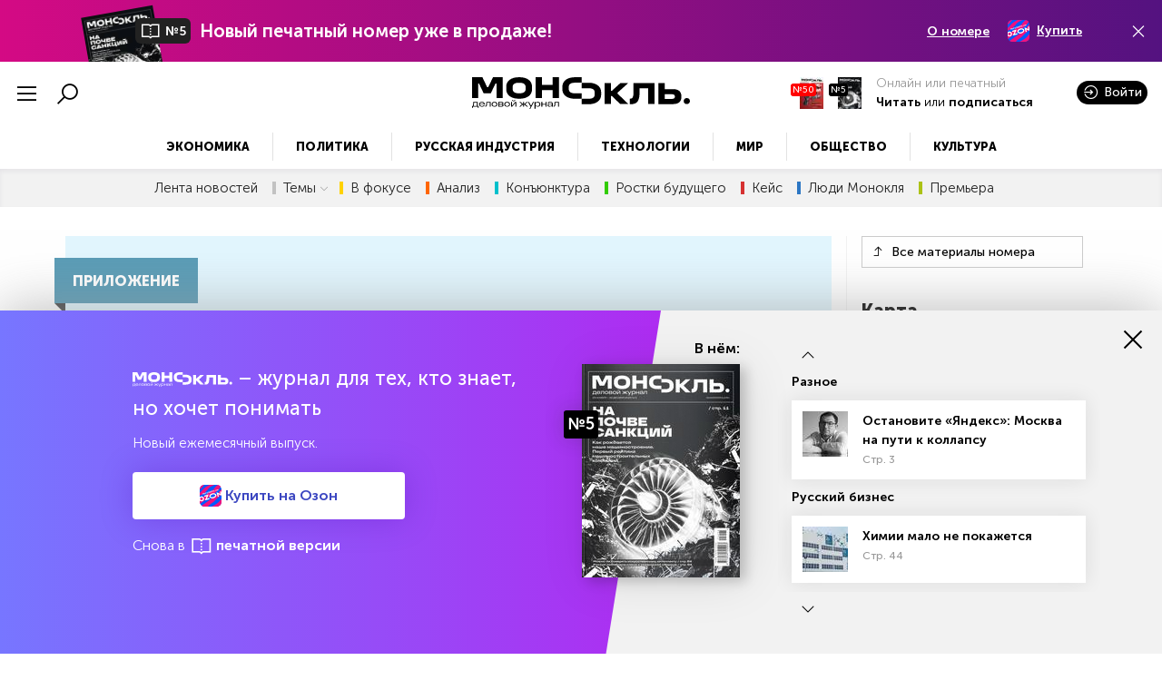

--- FILE ---
content_type: text/css
request_url: https://monocle.ru/static/css/main.min.css?202512121717
body_size: 53794
content:
@charset "UTF-8";@font-face{font-family:"MuseoSans";font-weight:300;font-style:normal;font-display:swap;src:local("Museo Sans Cyrl 300"),url("../fonts/MuseoSansCyrl-300.woff") format("woff"),url("../fonts/MuseoSansCyrl-300.ttf") format("ttf"),url("../fonts/MuseoSansCyrl-300.eot") format("eot")}@font-face{font-family:"MuseoSans";font-weight:500;font-style:normal;font-display:swap;src:local("Museo Sans Cyrl 500"),url("../fonts/MuseoSansCyrl-500.woff") format("woff"),url("../fonts/MuseoSansCyrl-500.ttf") format("ttf"),url("../fonts/MuseoSansCyrl-500.eot") format("eot")}@font-face{font-family:"MuseoSans";font-weight:700;font-style:normal;font-display:swap;src:local("Museo Sans Cyrl 700"),url("../fonts/MuseoSansCyrl-700.woff") format("woff"),url("../fonts/MuseoSansCyrl-700.ttf") format("ttf"),url("../fonts/MuseoSansCyrl-700.eot") format("eot")}@font-face{font-family:"MuseoSans";font-weight:900;font-style:normal;font-display:swap;src:local("Museo Sans Cyrl 900"),url("../fonts/MuseoSansCyrl-900.woff") format("woff"),url("../fonts/MuseoSansCyrl-900.ttf") format("ttf"),url("../fonts/MuseoSansCyrl-900.eot?#iefix") format("eot")}/*!normalize.css v8.0.1 | MIT License | github.com/necolas/normalize.css */ html{line-height:1.15;-webkit-text-size-adjust:100%}body{margin:0}main{display:block}h1{font-size:2em;margin:.67em 0}hr{box-sizing:content-box;height:0;overflow:visible}pre{font-family:monospace,monospace;font-size:1em}a{background-color:transparent}abbr[title]{border-bottom:none;text-decoration:underline;-webkit-text-decoration:underline dotted;text-decoration:underline dotted}b,strong{font-weight:bolder}code,kbd,samp{font-family:monospace,monospace;font-size:1em}small{font-size:80%}sub,sup{font-size:75%;line-height:0;position:relative;vertical-align:baseline}sub{bottom:-0.25em}sup{top:-0.5em}img{border-style:none}button,input,optgroup,select,textarea{font-family:inherit;font-size:100%;line-height:1.15;margin:0}button,input{overflow:visible}button,select{text-transform:none}button,[type=button],[type=reset],[type=submit]{-webkit-appearance:button}button::-moz-focus-inner,[type=button]::-moz-focus-inner,[type=reset]::-moz-focus-inner,[type=submit]::-moz-focus-inner{border-style:none;padding:0}button:-moz-focusring,[type=button]:-moz-focusring,[type=reset]:-moz-focusring,[type=submit]:-moz-focusring{outline:1px dotted ButtonText}fieldset{padding:.35em .75em .625em}legend{box-sizing:border-box;color:inherit;display:table;max-width:100%;padding:0;white-space:normal}progress{vertical-align:baseline}textarea{overflow:auto}[type=checkbox],[type=radio]{box-sizing:border-box;padding:0}[type=number]::-webkit-inner-spin-button,[type=number]::-webkit-outer-spin-button{height:auto}[type=search]{-webkit-appearance:textfield;outline-offset:-2px}[type=search]::-webkit-search-decoration{-webkit-appearance:none}::-webkit-file-upload-button{-webkit-appearance:button;font:inherit}details{display:block}summary{display:list-item}template{display:none}[hidden]{display:none}.container-fluid{margin-right:auto;margin-left:auto;padding-right:2rem;padding-left:2rem}.row{box-sizing:border-box;display:flex;flex:0 1 auto;flex-direction:row;flex-wrap:wrap;margin-right:-1rem;margin-left:-1rem}.row.reverse{flex-direction:row-reverse}.col.reverse{flex-direction:column-reverse}.col-xs,.col-xs-1,.col-xs-2,.col-xs-3,.col-xs-4,.col-xs-5,.col-xs-6,.col-xs-7,.col-xs-8,.col-xs-9,.col-xs-10,.col-xs-11,.col-xs-12{box-sizing:border-box;flex:0 0 auto;padding-right:1rem;padding-left:1rem}.col-xs{flex-grow:1;flex-basis:0;max-width:100%}.col-xs-1{flex-basis:8.333%;max-width:8.333%}.col-xs-2{flex-basis:16.667%;max-width:16.667%}.col-xs-3{flex-basis:25%;max-width:25%}.col-xs-4{flex-basis:33.333%;max-width:33.333%}.col-xs-5{flex-basis:41.667%;max-width:41.667%}.col-xs-6{flex-basis:50%;max-width:50%}.col-xs-7{flex-basis:58.333%;max-width:58.333%}.col-xs-8{flex-basis:66.667%;max-width:66.667%}.col-xs-9{flex-basis:75%;max-width:75%}.col-xs-10{flex-basis:83.333%;max-width:83.333%}.col-xs-11{flex-basis:91.667%;max-width:91.667%}.col-xs-12{flex-basis:100%;max-width:100%}.col-xs-auto{flex:0 0 auto;width:auto}.col-xs-fit{flex:1 0 0}.col-xs-offset-1{margin-left:8.333%}.col-xs-offset-2{margin-left:16.667%}.col-xs-offset-3{margin-left:25%}.col-xs-offset-4{margin-left:33.333%}.col-xs-offset-5{margin-left:41.667%}.col-xs-offset-6{margin-left:50%}.col-xs-offset-7{margin-left:58.333%}.col-xs-offset-8{margin-left:66.667%}.col-xs-offset-9{margin-left:75%}.col-xs-offset-10{margin-left:83.333%}.col-xs-offset-11{margin-left:91.667%}.start-xs{justify-content:flex-start;text-align:start}.center-xs{justify-content:center;text-align:center}.end-xs{justify-content:flex-end;text-align:end}.top-xs{align-items:flex-start}.middle-xs{align-items:center}.bottom-xs{align-items:flex-end}.around-xs{justify-content:space-around}.between-xs{justify-content:space-between}.first-xs{order:-1}.last-xs{order:1}@media only screen and (min-width:48em){.container{width:46rem}.col-sm,.col-sm-1,.col-sm-2,.col-sm-3,.col-sm-4,.col-sm-5,.col-sm-6,.col-sm-7,.col-sm-8,.col-sm-9,.col-sm-10,.col-sm-11,.col-sm-12{box-sizing:border-box;flex:0 0 auto;padding-right:1rem;padding-left:1rem}.col-sm{flex-grow:1;flex-basis:0;max-width:100%}.col-sm-1{flex-basis:8.333%;max-width:8.333%}.col-sm-2{flex-basis:16.667%;max-width:16.667%}.col-sm-3{flex-basis:25%;max-width:25%}.col-sm-4{flex-basis:33.333%;max-width:33.333%}.col-sm-5{flex-basis:41.667%;max-width:41.667%}.col-sm-6{flex-basis:50%;max-width:50%}.col-sm-7{flex-basis:58.333%;max-width:58.333%}.col-sm-8{flex-basis:66.667%;max-width:66.667%}.col-sm-9{flex-basis:75%;max-width:75%}.col-sm-10{flex-basis:83.333%;max-width:83.333%}.col-sm-11{flex-basis:91.667%;max-width:91.667%}.col-sm-12{flex-basis:100%;max-width:100%}.col-sm-offset-1{margin-left:8.333%}.col-sm-offset-2{margin-left:16.667%}.col-sm-offset-3{margin-left:25%}.col-sm-offset-4{margin-left:33.333%}.col-sm-offset-5{margin-left:41.667%}.col-sm-offset-6{margin-left:50%}.col-sm-offset-7{margin-left:58.333%}.col-sm-offset-8{margin-left:66.667%}.col-sm-offset-9{margin-left:75%}.col-sm-offset-10{margin-left:83.333%}.col-sm-offset-11{margin-left:91.667%}.start-sm{justify-content:flex-start;text-align:start}.center-sm{justify-content:center;text-align:center}.end-sm{justify-content:flex-end;text-align:end}.top-sm{align-items:flex-start}.middle-sm{align-items:center}.bottom-sm{align-items:flex-end}.around-sm{justify-content:space-around}.between-sm{justify-content:space-between}.first-sm{order:-1}.last-sm{order:1}}@media only screen and (min-width:62em){.container{width:60rem}.container-fluid{padding-right:1rem;padding-left:1rem}.col-md,.col-md-1,.col-md-2,.col-md-3,.col-md-4,.col-md-5,.col-md-6,.col-md-7,.col-md-8,.col-md-9,.col-md-10,.col-md-11,.col-md-12{box-sizing:border-box;flex:0 0 auto;padding-right:1rem;padding-left:1rem}.col-md{flex-grow:1;flex-basis:0;max-width:100%}.col-md-1{flex-basis:8.333%;max-width:8.333%}.col-md-2{flex-basis:16.667%;max-width:16.667%}.col-md-3{flex-basis:25%;max-width:25%}.col-md-4{flex-basis:33.333%;max-width:33.333%}.col-md-5{flex-basis:41.667%;max-width:41.667%}.col-md-6{flex-basis:50%;max-width:50%}.col-md-7{flex-basis:58.333%;max-width:58.333%}.col-md-8{flex-basis:66.667%;max-width:66.667%}.col-md-9{flex-basis:75%;max-width:75%}.col-md-10{flex-basis:83.333%;max-width:83.333%}.col-md-11{flex-basis:91.667%;max-width:91.667%}.col-md-12{flex-basis:100%;max-width:100%}.col-md-offset-1{margin-left:8.333%}.col-md-offset-2{margin-left:16.667%}.col-md-offset-3{margin-left:25%}.col-md-offset-4{margin-left:33.333%}.col-md-offset-5{margin-left:41.667%}.col-md-offset-6{margin-left:50%}.col-md-offset-7{margin-left:58.333%}.col-md-offset-8{margin-left:66.667%}.col-md-offset-9{margin-left:75%}.col-md-offset-10{margin-left:83.333%}.col-md-offset-11{margin-left:91.667%}.start-md{justify-content:flex-start;text-align:start}.center-md{justify-content:center;text-align:center}.end-md{justify-content:flex-end;text-align:end}.top-md{align-items:flex-start}.middle-md{align-items:center}.bottom-md{align-items:flex-end}.around-md{justify-content:space-around}.between-md{justify-content:space-between}.first-md{order:-1}.last-md{order:1}}@media only screen and (min-width:75em){.container{width:71rem}.col-lg,.col-lg-1,.col-lg-2,.col-lg-3,.col-lg-4,.col-lg-5,.col-lg-6,.col-lg-7,.col-lg-8,.col-lg-9,.col-lg-10,.col-lg-11,.col-lg-12{box-sizing:border-box;flex:0 0 auto;padding-right:1rem;padding-left:1rem}.col-lg{flex-grow:1;flex-basis:0;max-width:100%}.col-lg-1{flex-basis:8.333%;max-width:8.333%}.col-lg-2{flex-basis:16.667%;max-width:16.667%}.col-lg-3{flex-basis:25%;max-width:25%}.col-lg-4{flex-basis:33.333%;max-width:33.333%}.col-lg-5{flex-basis:41.667%;max-width:41.667%}.col-lg-6{flex-basis:50%;max-width:50%}.col-lg-7{flex-basis:58.333%;max-width:58.333%}.col-lg-8{flex-basis:66.667%;max-width:66.667%}.col-lg-9{flex-basis:75%;max-width:75%}.col-lg-10{flex-basis:83.333%;max-width:83.333%}.col-lg-11{flex-basis:91.667%;max-width:91.667%}.col-lg-12{flex-basis:100%;max-width:100%}.col-lg-offset-1{margin-left:8.333%}.col-lg-offset-2{margin-left:16.667%}.col-lg-offset-3{margin-left:25%}.col-lg-offset-4{margin-left:33.333%}.col-lg-offset-5{margin-left:41.667%}.col-lg-offset-6{margin-left:50%}.col-lg-offset-7{margin-left:58.333%}.col-lg-offset-8{margin-left:66.667%}.col-lg-offset-9{margin-left:75%}.col-lg-offset-10{margin-left:83.333%}.col-lg-offset-11{margin-left:91.667%}.start-lg{justify-content:flex-start;text-align:start}.center-lg{justify-content:center;text-align:center}.end-lg{justify-content:flex-end;text-align:end}.top-lg{align-items:flex-start}.middle-lg{align-items:center}.bottom-lg{align-items:flex-end}.around-lg{justify-content:space-around}.between-lg{justify-content:space-between}.first-lg{order:-1}.last-lg{order:1}}.lar,.las,.lab{-moz-osx-font-smoothing:grayscale;-webkit-font-smoothing:antialiased;display:inline-block;font-style:normal;font-variant:normal;text-rendering:auto;line-height:1}@font-face{font-family:Line Awesome Brands;font-style:normal;font-weight:normal;font-display:auto;src:url("../fonts/lineawesome//la-brands-400.eot");src:url("../fonts/lineawesome//la-brands-400.eot?#iefix") format("embedded-opentype"),url("../fonts/lineawesome//la-brands-400.woff2") format("woff2"),url("../fonts/lineawesome//la-brands-400.woff") format("woff"),url("../fonts/lineawesome//la-brands-400.ttf") format("truetype"),url("../fonts/lineawesome//la-brands-400.svg#lineawesome") format("svg")}.lab{font-family:Line Awesome Brands;font-weight:400}@font-face{font-family:Line Awesome Free;font-style:normal;font-weight:400;font-display:auto;src:url("../fonts/lineawesome//la-regular-400.eot");src:url("../fonts/lineawesome//la-regular-400.eot?#iefix") format("embedded-opentype"),url("../fonts/lineawesome//la-regular-400.woff2") format("woff2"),url("../fonts/lineawesome//la-regular-400.woff") format("woff"),url("../fonts/lineawesome//la-regular-400.ttf") format("truetype"),url("../fonts/lineawesome//la-regular-400.svg#lineawesome") format("svg")}.lar{font-family:Line Awesome Free;font-weight:400}@font-face{font-family:Line Awesome Free;font-style:normal;font-weight:900;font-display:auto;src:url("../fonts/lineawesome//la-solid-900.eot");src:url("../fonts/lineawesome//la-solid-900.eot?#iefix") format("embedded-opentype"),url("../fonts/lineawesome//la-solid-900.woff2") format("woff2"),url("../fonts/lineawesome//la-solid-900.woff") format("woff"),url("../fonts/lineawesome//la-solid-900.ttf") format("truetype"),url("../fonts/lineawesome//la-solid-900.svg#lineawesome") format("svg")}.las{font-family:Line Awesome Free;font-weight:900}.la-lg{font-size:1.33333em;line-height:.75em;vertical-align:-0.0667em}.la-xs{font-size:.75em}.la-1-5x{font-size:1.5em}.la-2x{font-size:2em}.la-3x{font-size:3em}.la-4x{font-size:4em}.la-5x{font-size:5em}.la-6x{font-size:6em}.la-7x{font-size:7em}.la-8x{font-size:8em}.la-9x{font-size:9em}.la-10x{font-size:10em}.la-fw{text-align:center;width:1.25em}.la-fw{width:1.25em;text-align:center}.la-ul{padding-left:0;margin-left:1.4285714286em;list-style-type:none}.la-ul>li{position:relative}.la-li{position:absolute;left:-2em;text-align:center;width:1.4285714286em;line-height:inherit}.la-li.la-lg{left:-1.1428571429em}.la-border{border:solid .08em #eee;border-radius:.1em;padding:.2em .25em .15em}.la-pull-left{float:left}.la-pull-right{float:right}.la.la-pull-left{margin-right:.3em}.la.la-pull-right{margin-left:.3em}.la.pull-left{margin-right:.3em}.la.pull-right{margin-left:.3em}.la-pull-left{float:left}.la-pull-right{float:right}.la.la-pull-left,.las.la-pull-left,.lar.la-pull-left,.lal.la-pull-left,.lab.la-pull-left{margin-right:.3em}.la.la-pull-right,.las.la-pull-right,.lar.la-pull-right,.lal.la-pull-right,.lab.la-pull-right{margin-left:.3em}.la-spin{animation:la-spin 2s infinite linear}.la-pulse{animation:la-spin 1s infinite steps(8)}@keyframes la-spin{0%{transform:rotate(0deg)}100%{transform:rotate(360deg)}}.la-rotate-90{-ms-filter:"progid:DXImageTransform.Microsoft.BasicImage(rotation=1)";transform:rotate(90deg)}.la-rotate-180{-ms-filter:"progid:DXImageTransform.Microsoft.BasicImage(rotation=2)";transform:rotate(180deg)}.la-rotate-270{-ms-filter:"progid:DXImageTransform.Microsoft.BasicImage(rotation=3)";transform:rotate(270deg)}.la-flip-horizontal{-ms-filter:"progid:DXImageTransform.Microsoft.BasicImage(rotation=0,mirror=1)";transform:scale(-1,1)}.la-flip-vertical{-ms-filter:"progid:DXImageTransform.Microsoft.BasicImage(rotation=2,mirror=1)";transform:scale(1,-1)}.la-flip-both,.la-flip-horizontal.la-flip-vertical{-ms-filter:"progid:DXImageTransform.Microsoft.BasicImage(rotation=2,mirror=1)";transform:scale(-1,-1)}:root .la-rotate-90,:root .la-rotate-180,:root .la-rotate-270,:root .la-flip-horizontal,:root .la-flip-vertical,:root .la-flip-both{filter:none}.la-stack{display:inline-block;height:2em;line-height:2em;position:relative;vertical-align:middle;width:2.5em}.la-stack-1x,.la-stack-2x{left:0;position:absolute;text-align:center;width:100%}.la-stack-1x{line-height:inherit}.la-stack-2x{font-size:2em}.la-inverse{color:#fff}.la-500px:before{content:"\f26e"}.la-accessible-icon:before{content:"\f368"}.la-accusoft:before{content:"\f369"}.la-acquisitions-incorporated:before{content:"\f6af"}.la-ad:before{content:"\f641"}.la-address-book:before{content:"\f2b9"}.la-address-card:before{content:"\f2bb"}.la-adjust:before{content:"\f042"}.la-adn:before{content:"\f170"}.la-adobe:before{content:"\f778"}.la-adversal:before{content:"\f36a"}.la-affiliatetheme:before{content:"\f36b"}.la-air-freshener:before{content:"\f5d0"}.la-airbnb:before{content:"\f834"}.la-algolia:before{content:"\f36c"}.la-align-center:before{content:"\f037"}.la-align-justify:before{content:"\f039"}.la-align-left:before{content:"\f036"}.la-align-right:before{content:"\f038"}.la-alipay:before{content:"\f642"}.la-allergies:before{content:"\f461"}.la-amazon:before{content:"\f270"}.la-amazon-pay:before{content:"\f42c"}.la-ambulance:before{content:"\f0f9"}.la-american-sign-language-interpreting:before{content:"\f2a3"}.la-amilia:before{content:"\f36d"}.la-anchor:before{content:"\f13d"}.la-android:before{content:"\f17b"}.la-angellist:before{content:"\f209"}.la-angle-double-down:before{content:"\f103"}.la-angle-double-left:before{content:"\f100"}.la-angle-double-right:before{content:"\f101"}.la-angle-double-up:before{content:"\f102"}.la-angle-down:before{content:"\f107"}.la-angle-left:before{content:"\f104"}.la-angle-right:before{content:"\f105"}.la-angle-up:before{content:"\f106"}.la-angry:before{content:"\f556"}.la-angrycreative:before{content:"\f36e"}.la-angular:before{content:"\f420"}.la-ankh:before{content:"\f644"}.la-app-store:before{content:"\f36f"}.la-app-store-ios:before{content:"\f370"}.la-apper:before{content:"\f371"}.la-apple:before{content:"\f179"}.la-apple-alt:before{content:"\f5d1"}.la-apple-pay:before{content:"\f415"}.la-archive:before{content:"\f187"}.la-archway:before{content:"\f557"}.la-arrow-alt-circle-down:before{content:"\f358"}.la-arrow-alt-circle-left:before{content:"\f359"}.la-arrow-alt-circle-right:before{content:"\f35a"}.la-arrow-alt-circle-up:before{content:"\f35b"}.la-arrow-circle-down:before{content:"\f0ab"}.la-arrow-circle-left:before{content:"\f0a8"}.la-arrow-circle-right:before{content:"\f0a9"}.la-arrow-circle-up:before{content:"\f0aa"}.la-arrow-down:before{content:"\f063"}.la-arrow-left:before{content:"\f060"}.la-arrow-right:before{content:"\f061"}.la-arrow-up:before{content:"\f062"}.la-arrows-alt:before{content:"\f0b2"}.la-arrows-alt-h:before{content:"\f337"}.la-arrows-alt-v:before{content:"\f338"}.la-artstation:before{content:"\f77a"}.la-assistive-listening-systems:before{content:"\f2a2"}.la-asterisk:before{content:"\f069"}.la-asymmetrik:before{content:"\f372"}.la-at:before{content:"\f1fa"}.la-atlas:before{content:"\f558"}.la-atlassian:before{content:"\f77b"}.la-atom:before{content:"\f5d2"}.la-audible:before{content:"\f373"}.la-audio-description:before{content:"\f29e"}.la-autoprefixer:before{content:"\f41c"}.la-avianex:before{content:"\f374"}.la-aviato:before{content:"\f421"}.la-award:before{content:"\f559"}.la-aws:before{content:"\f375"}.la-baby:before{content:"\f77c"}.la-baby-carriage:before{content:"\f77d"}.la-backspace:before{content:"\f55a"}.la-backward:before{content:"\f04a"}.la-bacon:before{content:"\f7e5"}.la-balance-scale:before{content:"\f24e"}.la-balance-scale-left:before{content:"\f515"}.la-balance-scale-right:before{content:"\f516"}.la-ban:before{content:"\f05e"}.la-band-aid:before{content:"\f462"}.la-bandcamp:before{content:"\f2d5"}.la-barcode:before{content:"\f02a"}.la-bars:before{content:"\f0c9"}.la-baseball-ball:before{content:"\f433"}.la-basketball-ball:before{content:"\f434"}.la-bath:before{content:"\f2cd"}.la-battery-empty:before{content:"\f244"}.la-battery-full:before{content:"\f240"}.la-battery-half:before{content:"\f242"}.la-battery-quarter:before{content:"\f243"}.la-battery-three-quarters:before{content:"\f241"}.la-battle-net:before{content:"\f835"}.la-bed:before{content:"\f236"}.la-beer:before{content:"\f0fc"}.la-behance:before{content:"\f1b4"}.la-behance-square:before{content:"\f1b5"}.la-bell:before{content:"\f0f3"}.la-bell-slash:before{content:"\f1f6"}.la-bezier-curve:before{content:"\f55b"}.la-bible:before{content:"\f647"}.la-bicycle:before{content:"\f206"}.la-biking:before{content:"\f84a"}.la-bimobject:before{content:"\f378"}.la-binoculars:before{content:"\f1e5"}.la-biohazard:before{content:"\f780"}.la-birthday-cake:before{content:"\f1fd"}.la-bitbucket:before{content:"\f171"}.la-bitcoin:before{content:"\f379"}.la-bity:before{content:"\f37a"}.la-black-tie:before{content:"\f27e"}.la-blackberry:before{content:"\f37b"}.la-blender:before{content:"\f517"}.la-blender-phone:before{content:"\f6b6"}.la-blind:before{content:"\f29d"}.la-blog:before{content:"\f781"}.la-blogger:before{content:"\f37c"}.la-blogger-b:before{content:"\f37d"}.la-bluetooth:before{content:"\f293"}.la-bluetooth-b:before{content:"\f294"}.la-bold:before{content:"\f032"}.la-bolt:before{content:"\f0e7"}.la-bomb:before{content:"\f1e2"}.la-bone:before{content:"\f5d7"}.la-bong:before{content:"\f55c"}.la-book:before{content:"\f02d"}.la-book-dead:before{content:"\f6b7"}.la-book-medical:before{content:"\f7e6"}.la-book-open:before{content:"\f518"}.la-book-reader:before{content:"\f5da"}.la-bookmark:before{content:"\f02e"}.la-bootstrap:before{content:"\f836"}.la-border-all:before{content:"\f84c"}.la-border-none:before{content:"\f850"}.la-border-style:before{content:"\f853"}.la-bowling-ball:before{content:"\f436"}.la-box:before{content:"\f466"}.la-box-open:before{content:"\f49e"}.la-boxes:before{content:"\f468"}.la-braille:before{content:"\f2a1"}.la-brain:before{content:"\f5dc"}.la-bread-slice:before{content:"\f7ec"}.la-briefcase:before{content:"\f0b1"}.la-briefcase-medical:before{content:"\f469"}.la-broadcast-tower:before{content:"\f519"}.la-broom:before{content:"\f51a"}.la-brush:before{content:"\f55d"}.la-btc:before{content:"\f15a"}.la-buffer:before{content:"\f837"}.la-bug:before{content:"\f188"}.la-building:before{content:"\f1ad"}.la-bullhorn:before{content:"\f0a1"}.la-bullseye:before{content:"\f140"}.la-burn:before{content:"\f46a"}.la-buromobelexperte:before{content:"\f37f"}.la-bus:before{content:"\f207"}.la-bus-alt:before{content:"\f55e"}.la-business-time:before{content:"\f64a"}.la-buysellads:before{content:"\f20d"}.la-calculator:before{content:"\f1ec"}.la-calendar:before{content:"\f133"}.la-calendar-alt:before{content:"\f073"}.la-calendar-check:before{content:"\f274"}.la-calendar-day:before{content:"\f783"}.la-calendar-minus:before{content:"\f272"}.la-calendar-plus:before{content:"\f271"}.la-calendar-times:before{content:"\f273"}.la-calendar-week:before{content:"\f784"}.la-camera:before{content:"\f030"}.la-camera-retro:before{content:"\f083"}.la-campground:before{content:"\f6bb"}.la-canadian-maple-leaf:before{content:"\f785"}.la-candy-cane:before{content:"\f786"}.la-cannabis:before{content:"\f55f"}.la-capsules:before{content:"\f46b"}.la-car:before{content:"\f1b9"}.la-car-alt:before{content:"\f5de"}.la-car-battery:before{content:"\f5df"}.la-car-crash:before{content:"\f5e1"}.la-car-side:before{content:"\f5e4"}.la-caret-down:before{content:"\f0d7"}.la-caret-left:before{content:"\f0d9"}.la-caret-right:before{content:"\f0da"}.la-caret-square-down:before{content:"\f150"}.la-caret-square-left:before{content:"\f191"}.la-caret-square-right:before{content:"\f152"}.la-caret-square-up:before{content:"\f151"}.la-caret-up:before{content:"\f0d8"}.la-carrot:before{content:"\f787"}.la-cart-arrow-down:before{content:"\f218"}.la-cart-plus:before{content:"\f217"}.la-cash-register:before{content:"\f788"}.la-cat:before{content:"\f6be"}.la-cc-amazon-pay:before{content:"\f42d"}.la-cc-amex:before{content:"\f1f3"}.la-cc-apple-pay:before{content:"\f416"}.la-cc-diners-club:before{content:"\f24c"}.la-cc-discover:before{content:"\f1f2"}.la-cc-jcb:before{content:"\f24b"}.la-cc-mastercard:before{content:"\f1f1"}.la-cc-paypal:before{content:"\f1f4"}.la-cc-stripe:before{content:"\f1f5"}.la-cc-visa:before{content:"\f1f0"}.la-centercode:before{content:"\f380"}.la-centos:before{content:"\f789"}.la-certificate:before{content:"\f0a3"}.la-chair:before{content:"\f6c0"}.la-chalkboard:before{content:"\f51b"}.la-chalkboard-teacher:before{content:"\f51c"}.la-charging-station:before{content:"\f5e7"}.la-chart-area:before{content:"\f1fe"}.la-chart-bar:before{content:"\f080"}.la-chart-line:before{content:"\f201"}.la-chart-pie:before{content:"\f200"}.la-check:before{content:"\f00c"}.la-check-circle:before{content:"\f058"}.la-check-double:before{content:"\f560"}.la-check-square:before{content:"\f14a"}.la-cheese:before{content:"\f7ef"}.la-chess:before{content:"\f439"}.la-chess-bishop:before{content:"\f43a"}.la-chess-board:before{content:"\f43c"}.la-chess-king:before{content:"\f43f"}.la-chess-knight:before{content:"\f441"}.la-chess-pawn:before{content:"\f443"}.la-chess-queen:before{content:"\f445"}.la-chess-rook:before{content:"\f447"}.la-chevron-circle-down:before{content:"\f13a"}.la-chevron-circle-left:before{content:"\f137"}.la-chevron-circle-right:before{content:"\f138"}.la-chevron-circle-up:before{content:"\f139"}.la-chevron-down:before{content:"\f078"}.la-chevron-left:before{content:"\f053"}.la-chevron-right:before{content:"\f054"}.la-chevron-up:before{content:"\f077"}.la-child:before{content:"\f1ae"}.la-chrome:before{content:"\f268"}.la-chromecast:before{content:"\f838"}.la-church:before{content:"\f51d"}.la-circle:before{content:"\f111"}.la-circle-notch:before{content:"\f1ce"}.la-city:before{content:"\f64f"}.la-clinic-medical:before{content:"\f7f2"}.la-clipboard:before{content:"\f328"}.la-clipboard-check:before{content:"\f46c"}.la-clipboard-list:before{content:"\f46d"}.la-clock:before{content:"\f017"}.la-clone:before{content:"\f24d"}.la-closed-captioning:before{content:"\f20a"}.la-cloud:before{content:"\f0c2"}.la-cloud-download-alt:before{content:"\f381"}.la-cloud-meatball:before{content:"\f73b"}.la-cloud-moon:before{content:"\f6c3"}.la-cloud-moon-rain:before{content:"\f73c"}.la-cloud-rain:before{content:"\f73d"}.la-cloud-showers-heavy:before{content:"\f740"}.la-cloud-sun:before{content:"\f6c4"}.la-cloud-sun-rain:before{content:"\f743"}.la-cloud-upload-alt:before{content:"\f382"}.la-cloudscale:before{content:"\f383"}.la-cloudsmith:before{content:"\f384"}.la-cloudversify:before{content:"\f385"}.la-cocktail:before{content:"\f561"}.la-code:before{content:"\f121"}.la-code-branch:before{content:"\f126"}.la-codepen:before{content:"\f1cb"}.la-codiepie:before{content:"\f284"}.la-coffee:before{content:"\f0f4"}.la-cog:before{content:"\f013"}.la-cogs:before{content:"\f085"}.la-coins:before{content:"\f51e"}.la-columns:before{content:"\f0db"}.la-comment:before{content:"\f075"}.la-comment-alt:before{content:"\f27a"}.la-comment-dollar:before{content:"\f651"}.la-comment-dots:before{content:"\f4ad"}.la-comment-medical:before{content:"\f7f5"}.la-comment-slash:before{content:"\f4b3"}.la-comments:before{content:"\f086"}.la-comments-dollar:before{content:"\f653"}.la-compact-disc:before{content:"\f51f"}.la-compass:before{content:"\f14e"}.la-compress:before{content:"\f066"}.la-compress-arrows-alt:before{content:"\f78c"}.la-concierge-bell:before{content:"\f562"}.la-confluence:before{content:"\f78d"}.la-connectdevelop:before{content:"\f20e"}.la-contao:before{content:"\f26d"}.la-cookie:before{content:"\f563"}.la-cookie-bite:before{content:"\f564"}.la-copy:before{content:"\f0c5"}.la-copyright:before{content:"\f1f9"}.la-cotton-bureau:before{content:"\f89e"}.la-couch:before{content:"\f4b8"}.la-cpanel:before{content:"\f388"}.la-creative-commons:before{content:"\f25e"}.la-creative-commons-by:before{content:"\f4e7"}.la-creative-commons-nc:before{content:"\f4e8"}.la-creative-commons-nc-eu:before{content:"\f4e9"}.la-creative-commons-nc-jp:before{content:"\f4ea"}.la-creative-commons-nd:before{content:"\f4eb"}.la-creative-commons-pd:before{content:"\f4ec"}.la-creative-commons-pd-alt:before{content:"\f4ed"}.la-creative-commons-remix:before{content:"\f4ee"}.la-creative-commons-sa:before{content:"\f4ef"}.la-creative-commons-sampling:before{content:"\f4f0"}.la-creative-commons-sampling-plus:before{content:"\f4f1"}.la-creative-commons-share:before{content:"\f4f2"}.la-creative-commons-zero:before{content:"\f4f3"}.la-credit-card:before{content:"\f09d"}.la-critical-role:before{content:"\f6c9"}.la-crop:before{content:"\f125"}.la-crop-alt:before{content:"\f565"}.la-cross:before{content:"\f654"}.la-crosshairs:before{content:"\f05b"}.la-crow:before{content:"\f520"}.la-crown:before{content:"\f521"}.la-crutch:before{content:"\f7f7"}.la-css3:before{content:"\f13c"}.la-css3-alt:before{content:"\f38b"}.la-cube:before{content:"\f1b2"}.la-cubes:before{content:"\f1b3"}.la-cut:before{content:"\f0c4"}.la-cuttlefish:before{content:"\f38c"}.la-d-and-d:before{content:"\f38d"}.la-d-and-d-beyond:before{content:"\f6ca"}.la-dashcube:before{content:"\f210"}.la-database:before{content:"\f1c0"}.la-deaf:before{content:"\f2a4"}.la-delicious:before{content:"\f1a5"}.la-democrat:before{content:"\f747"}.la-deploydog:before{content:"\f38e"}.la-deskpro:before{content:"\f38f"}.la-desktop:before{content:"\f108"}.la-dev:before{content:"\f6cc"}.la-deviantart:before{content:"\f1bd"}.la-dharmachakra:before{content:"\f655"}.la-dhl:before{content:"\f790"}.la-diagnoses:before{content:"\f470"}.la-diaspora:before{content:"\f791"}.la-dice:before{content:"\f522"}.la-dice-d20:before{content:"\f6cf"}.la-dice-d6:before{content:"\f6d1"}.la-dice-five:before{content:"\f523"}.la-dice-four:before{content:"\f524"}.la-dice-one:before{content:"\f525"}.la-dice-six:before{content:"\f526"}.la-dice-three:before{content:"\f527"}.la-dice-two:before{content:"\f528"}.la-digg:before{content:"\f1a6"}.la-digital-ocean:before{content:"\f391"}.la-digital-tachograph:before{content:"\f566"}.la-directions:before{content:"\f5eb"}.la-discord:before{content:"\f392"}.la-discourse:before{content:"\f393"}.la-divide:before{content:"\f529"}.la-dizzy:before{content:"\f567"}.la-dna:before{content:"\f471"}.la-dochub:before{content:"\f394"}.la-docker:before{content:"\f395"}.la-dog:before{content:"\f6d3"}.la-dollar-sign:before{content:"\f155"}.la-dolly:before{content:"\f472"}.la-dolly-flatbed:before{content:"\f474"}.la-donate:before{content:"\f4b9"}.la-door-closed:before{content:"\f52a"}.la-door-open:before{content:"\f52b"}.la-dot-circle:before{content:"\f192"}.la-dove:before{content:"\f4ba"}.la-download:before{content:"\f019"}.la-draft2digital:before{content:"\f396"}.la-drafting-compass:before{content:"\f568"}.la-dragon:before{content:"\f6d5"}.la-draw-polygon:before{content:"\f5ee"}.la-dribbble:before{content:"\f17d"}.la-dribbble-square:before{content:"\f397"}.la-dropbox:before{content:"\f16b"}.la-drum:before{content:"\f569"}.la-drum-steelpan:before{content:"\f56a"}.la-drumstick-bite:before{content:"\f6d7"}.la-drupal:before{content:"\f1a9"}.la-dumbbell:before{content:"\f44b"}.la-dumpster:before{content:"\f793"}.la-dumpster-fire:before{content:"\f794"}.la-dungeon:before{content:"\f6d9"}.la-dyalog:before{content:"\f399"}.la-earlybirds:before{content:"\f39a"}.la-ebay:before{content:"\f4f4"}.la-edge:before{content:"\f282"}.la-edit:before{content:"\f044"}.la-egg:before{content:"\f7fb"}.la-eject:before{content:"\f052"}.la-elementor:before{content:"\f430"}.la-ellipsis-h:before{content:"\f141"}.la-ellipsis-v:before{content:"\f142"}.la-ello:before{content:"\f5f1"}.la-ember:before{content:"\f423"}.la-empire:before{content:"\f1d1"}.la-envelope:before{content:"\f0e0"}.la-envelope-open:before{content:"\f2b6"}.la-envelope-open-text:before{content:"\f658"}.la-envelope-square:before{content:"\f199"}.la-envira:before{content:"\f299"}.la-equals:before{content:"\f52c"}.la-eraser:before{content:"\f12d"}.la-erlang:before{content:"\f39d"}.la-ethereum:before{content:"\f42e"}.la-ethernet:before{content:"\f796"}.la-etsy:before{content:"\f2d7"}.la-euro-sign:before{content:"\f153"}.la-evernote:before{content:"\f839"}.la-exchange-alt:before{content:"\f362"}.la-exclamation:before{content:"\f12a"}.la-exclamation-circle:before{content:"\f06a"}.la-exclamation-triangle:before{content:"\f071"}.la-expand:before{content:"\f065"}.la-expand-arrows-alt:before{content:"\f31e"}.la-expeditedssl:before{content:"\f23e"}.la-external-link-alt:before{content:"\f35d"}.la-external-link-square-alt:before{content:"\f360"}.la-eye:before{content:"\f06e"}.la-eye-dropper:before{content:"\f1fb"}.la-eye-slash:before{content:"\f070"}.la-facebook:before{content:"\f09a"}.la-facebook-f:before{content:"\f39e"}.la-facebook-messenger:before{content:"\f39f"}.la-facebook-square:before{content:"\f082"}.la-fan:before{content:"\f863"}.la-fantasy-flight-games:before{content:"\f6dc"}.la-fast-backward:before{content:"\f049"}.la-fast-forward:before{content:"\f050"}.la-fax:before{content:"\f1ac"}.la-feather:before{content:"\f52d"}.la-feather-alt:before{content:"\f56b"}.la-fedex:before{content:"\f797"}.la-fedora:before{content:"\f798"}.la-female:before{content:"\f182"}.la-fighter-jet:before{content:"\f0fb"}.la-figma:before{content:"\f799"}.la-file:before{content:"\f15b"}.la-file-alt:before{content:"\f15c"}.la-file-archive:before{content:"\f1c6"}.la-file-audio:before{content:"\f1c7"}.la-file-code:before{content:"\f1c9"}.la-file-contract:before{content:"\f56c"}.la-file-csv:before{content:"\f6dd"}.la-file-download:before{content:"\f56d"}.la-file-excel:before{content:"\f1c3"}.la-file-export:before{content:"\f56e"}.la-file-image:before{content:"\f1c5"}.la-file-import:before{content:"\f56f"}.la-file-invoice:before{content:"\f570"}.la-file-invoice-dollar:before{content:"\f571"}.la-file-medical:before{content:"\f477"}.la-file-medical-alt:before{content:"\f478"}.la-file-pdf:before{content:"\f1c1"}.la-file-powerpoint:before{content:"\f1c4"}.la-file-prescription:before{content:"\f572"}.la-file-signature:before{content:"\f573"}.la-file-upload:before{content:"\f574"}.la-file-video:before{content:"\f1c8"}.la-file-word:before{content:"\f1c2"}.la-fill:before{content:"\f575"}.la-fill-drip:before{content:"\f576"}.la-film:before{content:"\f008"}.la-filter:before{content:"\f0b0"}.la-fingerprint:before{content:"\f577"}.la-fire:before{content:"\f06d"}.la-fire-alt:before{content:"\f7e4"}.la-fire-extinguisher:before{content:"\f134"}.la-firefox:before{content:"\f269"}.la-first-aid:before{content:"\f479"}.la-first-order:before{content:"\f2b0"}.la-first-order-alt:before{content:"\f50a"}.la-firstdraft:before{content:"\f3a1"}.la-fish:before{content:"\f578"}.la-fist-raised:before{content:"\f6de"}.la-flag:before{content:"\f024"}.la-flag-checkered:before{content:"\f11e"}.la-flag-usa:before{content:"\f74d"}.la-flask:before{content:"\f0c3"}.la-flickr:before{content:"\f16e"}.la-flipboard:before{content:"\f44d"}.la-flushed:before{content:"\f579"}.la-fly:before{content:"\f417"}.la-folder:before{content:"\f07b"}.la-folder-minus:before{content:"\f65d"}.la-folder-open:before{content:"\f07c"}.la-folder-plus:before{content:"\f65e"}.la-font:before{content:"\f031"}.la-font-awesome:before{content:"\f2b4"}.la-font-awesome-alt:before{content:"\f35c"}.la-font-awesome-flag:before{content:"\f425"}.la-fonticons:before{content:"\f280"}.la-fonticons-fi:before{content:"\f3a2"}.la-football-ball:before{content:"\f44e"}.la-fort-awesome:before{content:"\f286"}.la-fort-awesome-alt:before{content:"\f3a3"}.la-forumbee:before{content:"\f211"}.la-forward:before{content:"\f04e"}.la-foursquare:before{content:"\f180"}.la-free-code-camp:before{content:"\f2c5"}.la-freebsd:before{content:"\f3a4"}.la-frog:before{content:"\f52e"}.la-frown:before{content:"\f119"}.la-frown-open:before{content:"\f57a"}.la-fulcrum:before{content:"\f50b"}.la-funnel-dollar:before{content:"\f662"}.la-futbol:before{content:"\f1e3"}.la-galactic-republic:before{content:"\f50c"}.la-galactic-senate:before{content:"\f50d"}.la-gamepad:before{content:"\f11b"}.la-gas-pump:before{content:"\f52f"}.la-gavel:before{content:"\f0e3"}.la-gem:before{content:"\f3a5"}.la-genderless:before{content:"\f22d"}.la-get-pocket:before{content:"\f265"}.la-gg:before{content:"\f260"}.la-gg-circle:before{content:"\f261"}.la-ghost:before{content:"\f6e2"}.la-gift:before{content:"\f06b"}.la-gifts:before{content:"\f79c"}.la-git:before{content:"\f1d3"}.la-git-alt:before{content:"\f841"}.la-git-square:before{content:"\f1d2"}.la-github:before{content:"\f09b"}.la-github-alt:before{content:"\f113"}.la-github-square:before{content:"\f092"}.la-gitkraken:before{content:"\f3a6"}.la-gitlab:before{content:"\f296"}.la-gitter:before{content:"\f426"}.la-glass-cheers:before{content:"\f79f"}.la-glass-martini:before{content:"\f000"}.la-glass-martini-alt:before{content:"\f57b"}.la-glass-whiskey:before{content:"\f7a0"}.la-glasses:before{content:"\f530"}.la-glide:before{content:"\f2a5"}.la-glide-g:before{content:"\f2a6"}.la-globe:before{content:"\f0ac"}.la-globe-africa:before{content:"\f57c"}.la-globe-americas:before{content:"\f57d"}.la-globe-asia:before{content:"\f57e"}.la-globe-europe:before{content:"\f7a2"}.la-gofore:before{content:"\f3a7"}.la-golf-ball:before{content:"\f450"}.la-goodreads:before{content:"\f3a8"}.la-goodreads-g:before{content:"\f3a9"}.la-google:before{content:"\f1a0"}.la-google-drive:before{content:"\f3aa"}.la-google-play:before{content:"\f3ab"}.la-google-plus:before{content:"\f2b3"}.la-google-plus-g:before{content:"\f0d5"}.la-google-plus-square:before{content:"\f0d4"}.la-google-wallet:before{content:"\f1ee"}.la-gopuram:before{content:"\f664"}.la-graduation-cap:before{content:"\f19d"}.la-gratipay:before{content:"\f184"}.la-grav:before{content:"\f2d6"}.la-greater-than:before{content:"\f531"}.la-greater-than-equal:before{content:"\f532"}.la-grimace:before{content:"\f57f"}.la-grin:before{content:"\f580"}.la-grin-alt:before{content:"\f581"}.la-grin-beam:before{content:"\f582"}.la-grin-beam-sweat:before{content:"\f583"}.la-grin-hearts:before{content:"\f584"}.la-grin-squint:before{content:"\f585"}.la-grin-squint-tears:before{content:"\f586"}.la-grin-stars:before{content:"\f587"}.la-grin-tears:before{content:"\f588"}.la-grin-tongue:before{content:"\f589"}.la-grin-tongue-squint:before{content:"\f58a"}.la-grin-tongue-wink:before{content:"\f58b"}.la-grin-wink:before{content:"\f58c"}.la-grip-horizontal:before{content:"\f58d"}.la-grip-lines:before{content:"\f7a4"}.la-grip-lines-vertical:before{content:"\f7a5"}.la-grip-vertical:before{content:"\f58e"}.la-gripfire:before{content:"\f3ac"}.la-grunt:before{content:"\f3ad"}.la-guitar:before{content:"\f7a6"}.la-gulp:before{content:"\f3ae"}.la-h-square:before{content:"\f0fd"}.la-hacker-news:before{content:"\f1d4"}.la-hacker-news-square:before{content:"\f3af"}.la-hackerrank:before{content:"\f5f7"}.la-hamburger:before{content:"\f805"}.la-hammer:before{content:"\f6e3"}.la-hamsa:before{content:"\f665"}.la-hand-holding:before{content:"\f4bd"}.la-hand-holding-heart:before{content:"\f4be"}.la-hand-holding-usd:before{content:"\f4c0"}.la-hand-lizard:before{content:"\f258"}.la-hand-middle-finger:before{content:"\f806"}.la-hand-paper:before{content:"\f256"}.la-hand-peace:before{content:"\f25b"}.la-hand-point-down:before{content:"\f0a7"}.la-hand-point-left:before{content:"\f0a5"}.la-hand-point-right:before{content:"\f0a4"}.la-hand-point-up:before{content:"\f0a6"}.la-hand-pointer:before{content:"\f25a"}.la-hand-rock:before{content:"\f255"}.la-hand-scissors:before{content:"\f257"}.la-hand-spock:before{content:"\f259"}.la-hands:before{content:"\f4c2"}.la-hands-helping:before{content:"\f4c4"}.la-handshake:before{content:"\f2b5"}.la-hanukiah:before{content:"\f6e6"}.la-hard-hat:before{content:"\f807"}.la-hashtag:before{content:"\f292"}.la-hat-wizard:before{content:"\f6e8"}.la-haykal:before{content:"\f666"}.la-hdd:before{content:"\f0a0"}.la-heading:before{content:"\f1dc"}.la-headphones:before{content:"\f025"}.la-headphones-alt:before{content:"\f58f"}.la-headset:before{content:"\f590"}.la-heart:before{content:"\f004"}.la-heart-broken:before{content:"\f7a9"}.la-heartbeat:before{content:"\f21e"}.la-helicopter:before{content:"\f533"}.la-highlighter:before{content:"\f591"}.la-hiking:before{content:"\f6ec"}.la-hippo:before{content:"\f6ed"}.la-hips:before{content:"\f452"}.la-hire-a-helper:before{content:"\f3b0"}.la-history:before{content:"\f1da"}.la-hockey-puck:before{content:"\f453"}.la-holly-berry:before{content:"\f7aa"}.la-home:before{content:"\f015"}.la-hooli:before{content:"\f427"}.la-hornbill:before{content:"\f592"}.la-horse:before{content:"\f6f0"}.la-horse-head:before{content:"\f7ab"}.la-hospital:before{content:"\f0f8"}.la-hospital-alt:before{content:"\f47d"}.la-hospital-symbol:before{content:"\f47e"}.la-hot-tub:before{content:"\f593"}.la-hotdog:before{content:"\f80f"}.la-hotel:before{content:"\f594"}.la-hotjar:before{content:"\f3b1"}.la-hourglass:before{content:"\f254"}.la-hourglass-end:before{content:"\f253"}.la-hourglass-half:before{content:"\f252"}.la-hourglass-start:before{content:"\f251"}.la-house-damage:before{content:"\f6f1"}.la-houzz:before{content:"\f27c"}.la-hryvnia:before{content:"\f6f2"}.la-html5:before{content:"\f13b"}.la-hubspot:before{content:"\f3b2"}.la-i-cursor:before{content:"\f246"}.la-ice-cream:before{content:"\f810"}.la-icicles:before{content:"\f7ad"}.la-icons:before{content:"\f86d"}.la-id-badge:before{content:"\f2c1"}.la-id-card:before{content:"\f2c2"}.la-id-card-alt:before{content:"\f47f"}.la-igloo:before{content:"\f7ae"}.la-image:before{content:"\f03e"}.la-images:before{content:"\f302"}.la-imdb:before{content:"\f2d8"}.la-inbox:before{content:"\f01c"}.la-indent:before{content:"\f03c"}.la-industry:before{content:"\f275"}.la-infinity:before{content:"\f534"}.la-info:before{content:"\f129"}.la-info-circle:before{content:"\f05a"}.la-instagram:before{content:"\f16d"}.la-intercom:before{content:"\f7af"}.la-internet-explorer:before{content:"\f26b"}.la-invision:before{content:"\f7b0"}.la-ioxhost:before{content:"\f208"}.la-italic:before{content:"\f033"}.la-itch-io:before{content:"\f83a"}.la-itunes:before{content:"\f3b4"}.la-itunes-note:before{content:"\f3b5"}.la-java:before{content:"\f4e4"}.la-jedi:before{content:"\f669"}.la-jedi-order:before{content:"\f50e"}.la-jenkins:before{content:"\f3b6"}.la-jira:before{content:"\f7b1"}.la-joget:before{content:"\f3b7"}.la-joint:before{content:"\f595"}.la-joomla:before{content:"\f1aa"}.la-journal-whills:before{content:"\f66a"}.la-js:before{content:"\f3b8"}.la-js-square:before{content:"\f3b9"}.la-jsfiddle:before{content:"\f1cc"}.la-kaaba:before{content:"\f66b"}.la-kaggle:before{content:"\f5fa"}.la-key:before{content:"\f084"}.la-keybase:before{content:"\f4f5"}.la-keyboard:before{content:"\f11c"}.la-keycdn:before{content:"\f3ba"}.la-khanda:before{content:"\f66d"}.la-kickstarter:before{content:"\f3bb"}.la-kickstarter-k:before{content:"\f3bc"}.la-kiss:before{content:"\f596"}.la-kiss-beam:before{content:"\f597"}.la-kiss-wink-heart:before{content:"\f598"}.la-kiwi-bird:before{content:"\f535"}.la-korvue:before{content:"\f42f"}.la-landmark:before{content:"\f66f"}.la-language:before{content:"\f1ab"}.la-laptop:before{content:"\f109"}.la-laptop-code:before{content:"\f5fc"}.la-laptop-medical:before{content:"\f812"}.la-laravel:before{content:"\f3bd"}.la-lastfm:before{content:"\f202"}.la-lastfm-square:before{content:"\f203"}.la-laugh:before{content:"\f599"}.la-laugh-beam:before{content:"\f59a"}.la-laugh-squint:before{content:"\f59b"}.la-laugh-wink:before{content:"\f59c"}.la-layer-group:before{content:"\f5fd"}.la-leaf:before{content:"\f06c"}.la-leanpub:before{content:"\f212"}.la-lemon:before{content:"\f094"}.la-less:before{content:"\f41d"}.la-less-than:before{content:"\f536"}.la-less-than-equal:before{content:"\f537"}.la-level-down-alt:before{content:"\f3be"}.la-level-up-alt:before{content:"\f3bf"}.la-life-ring:before{content:"\f1cd"}.la-lightbulb:before{content:"\f0eb"}.la-line:before{content:"\f3c0"}.la-link:before{content:"\f0c1"}.la-linkedin:before{content:"\f08c"}.la-linkedin-in:before{content:"\f0e1"}.la-linode:before{content:"\f2b8"}.la-linux:before{content:"\f17c"}.la-lira-sign:before{content:"\f195"}.la-list:before{content:"\f03a"}.la-list-alt:before{content:"\f022"}.la-list-ol:before{content:"\f0cb"}.la-list-ul:before{content:"\f0ca"}.la-location-arrow:before{content:"\f124"}.la-lock:before{content:"\f023"}.la-lock-open:before{content:"\f3c1"}.la-long-arrow-alt-down:before{content:"\f309"}.la-long-arrow-alt-left:before{content:"\f30a"}.la-long-arrow-alt-right:before{content:"\f30b"}.la-long-arrow-alt-up:before{content:"\f30c"}.la-low-vision:before{content:"\f2a8"}.la-luggage-cart:before{content:"\f59d"}.la-lyft:before{content:"\f3c3"}.la-magento:before{content:"\f3c4"}.la-magic:before{content:"\f0d0"}.la-magnet:before{content:"\f076"}.la-mail-bulk:before{content:"\f674"}.la-mailchimp:before{content:"\f59e"}.la-male:before{content:"\f183"}.la-mandalorian:before{content:"\f50f"}.la-map:before{content:"\f279"}.la-map-marked:before{content:"\f59f"}.la-map-marked-alt:before{content:"\f5a0"}.la-map-marker:before{content:"\f041"}.la-map-marker-alt:before{content:"\f3c5"}.la-map-pin:before{content:"\f276"}.la-map-signs:before{content:"\f277"}.la-markdown:before{content:"\f60f"}.la-marker:before{content:"\f5a1"}.la-mars:before{content:"\f222"}.la-mars-double:before{content:"\f227"}.la-mars-stroke:before{content:"\f229"}.la-mars-stroke-h:before{content:"\f22b"}.la-mars-stroke-v:before{content:"\f22a"}.la-mask:before{content:"\f6fa"}.la-mastodon:before{content:"\f4f6"}.la-maxcdn:before{content:"\f136"}.la-medal:before{content:"\f5a2"}.la-medapps:before{content:"\f3c6"}.la-medium:before{content:"\f23a"}.la-medium-m:before{content:"\f3c7"}.la-medkit:before{content:"\f0fa"}.la-medrt:before{content:"\f3c8"}.la-meetup:before{content:"\f2e0"}.la-megaport:before{content:"\f5a3"}.la-meh:before{content:"\f11a"}.la-meh-blank:before{content:"\f5a4"}.la-meh-rolling-eyes:before{content:"\f5a5"}.la-memory:before{content:"\f538"}.la-mendeley:before{content:"\f7b3"}.la-menorah:before{content:"\f676"}.la-mercury:before{content:"\f223"}.la-meteor:before{content:"\f753"}.la-microchip:before{content:"\f2db"}.la-microphone:before{content:"\f130"}.la-microphone-alt:before{content:"\f3c9"}.la-microphone-alt-slash:before{content:"\f539"}.la-microphone-slash:before{content:"\f131"}.la-microscope:before{content:"\f610"}.la-microsoft:before{content:"\f3ca"}.la-minus:before{content:"\f068"}.la-minus-circle:before{content:"\f056"}.la-minus-square:before{content:"\f146"}.la-mitten:before{content:"\f7b5"}.la-mix:before{content:"\f3cb"}.la-mixcloud:before{content:"\f289"}.la-mizuni:before{content:"\f3cc"}.la-mobile:before{content:"\f10b"}.la-mobile-alt:before{content:"\f3cd"}.la-modx:before{content:"\f285"}.la-monero:before{content:"\f3d0"}.la-money-bill:before{content:"\f0d6"}.la-money-bill-alt:before{content:"\f3d1"}.la-money-bill-wave:before{content:"\f53a"}.la-money-bill-wave-alt:before{content:"\f53b"}.la-money-check:before{content:"\f53c"}.la-money-check-alt:before{content:"\f53d"}.la-monument:before{content:"\f5a6"}.la-moon:before{content:"\f186"}.la-mortar-pestle:before{content:"\f5a7"}.la-mosque:before{content:"\f678"}.la-motorcycle:before{content:"\f21c"}.la-mountain:before{content:"\f6fc"}.la-mouse-pointer:before{content:"\f245"}.la-mug-hot:before{content:"\f7b6"}.la-music:before{content:"\f001"}.la-napster:before{content:"\f3d2"}.la-neos:before{content:"\f612"}.la-network-wired:before{content:"\f6ff"}.la-neuter:before{content:"\f22c"}.la-newspaper:before{content:"\f1ea"}.la-nimblr:before{content:"\f5a8"}.la-node:before{content:"\f419"}.la-node-js:before{content:"\f3d3"}.la-not-equal:before{content:"\f53e"}.la-notes-medical:before{content:"\f481"}.la-npm:before{content:"\f3d4"}.la-ns8:before{content:"\f3d5"}.la-nutritionix:before{content:"\f3d6"}.la-object-group:before{content:"\f247"}.la-object-ungroup:before{content:"\f248"}.la-odnoklassniki:before{content:"\f263"}.la-odnoklassniki-square:before{content:"\f264"}.la-oil-can:before{content:"\f613"}.la-old-republic:before{content:"\f510"}.la-om:before{content:"\f679"}.la-opencart:before{content:"\f23d"}.la-openid:before{content:"\f19b"}.la-opera:before{content:"\f26a"}.la-optin-monster:before{content:"\f23c"}.la-osi:before{content:"\f41a"}.la-otter:before{content:"\f700"}.la-outdent:before{content:"\f03b"}.la-page4:before{content:"\f3d7"}.la-pagelines:before{content:"\f18c"}.la-pager:before{content:"\f815"}.la-paint-brush:before{content:"\f1fc"}.la-paint-roller:before{content:"\f5aa"}.la-palette:before{content:"\f53f"}.la-palfed:before{content:"\f3d8"}.la-pallet:before{content:"\f482"}.la-paper-plane:before{content:"\f1d8"}.la-paperclip:before{content:"\f0c6"}.la-parachute-box:before{content:"\f4cd"}.la-paragraph:before{content:"\f1dd"}.la-parking:before{content:"\f540"}.la-passport:before{content:"\f5ab"}.la-pastafarianism:before{content:"\f67b"}.la-paste:before{content:"\f0ea"}.la-patreon:before{content:"\f3d9"}.la-pause:before{content:"\f04c"}.la-pause-circle:before{content:"\f28b"}.la-paw:before{content:"\f1b0"}.la-paypal:before{content:"\f1ed"}.la-peace:before{content:"\f67c"}.la-pen:before{content:"\f304"}.la-pen-alt:before{content:"\f305"}.la-pen-fancy:before{content:"\f5ac"}.la-pen-nib:before{content:"\f5ad"}.la-pen-square:before{content:"\f14b"}.la-pencil-alt:before{content:"\f303"}.la-pencil-ruler:before{content:"\f5ae"}.la-penny-arcade:before{content:"\f704"}.la-people-carry:before{content:"\f4ce"}.la-pepper-hot:before{content:"\f816"}.la-percent:before{content:"\f295"}.la-percentage:before{content:"\f541"}.la-periscope:before{content:"\f3da"}.la-person-booth:before{content:"\f756"}.la-phabricator:before{content:"\f3db"}.la-phoenix-framework:before{content:"\f3dc"}.la-phoenix-squadron:before{content:"\f511"}.la-phone:before{content:"\f095"}.la-phone-alt:before{content:"\f879"}.la-phone-slash:before{content:"\f3dd"}.la-phone-square:before{content:"\f098"}.la-phone-square-alt:before{content:"\f87b"}.la-phone-volume:before{content:"\f2a0"}.la-photo-video:before{content:"\f87c"}.la-php:before{content:"\f457"}.la-pied-piper:before{content:"\f2ae"}.la-pied-piper-alt:before{content:"\f1a8"}.la-pied-piper-hat:before{content:"\f4e5"}.la-pied-piper-pp:before{content:"\f1a7"}.la-piggy-bank:before{content:"\f4d3"}.la-pills:before{content:"\f484"}.la-pinterest:before{content:"\f0d2"}.la-pinterest-p:before{content:"\f231"}.la-pinterest-square:before{content:"\f0d3"}.la-pizza-slice:before{content:"\f818"}.la-place-of-worship:before{content:"\f67f"}.la-plane:before{content:"\f072"}.la-plane-arrival:before{content:"\f5af"}.la-plane-departure:before{content:"\f5b0"}.la-play:before{content:"\f04b"}.la-play-circle:before{content:"\f144"}.la-playstation:before{content:"\f3df"}.la-plug:before{content:"\f1e6"}.la-plus:before{content:"\f067"}.la-plus-circle:before{content:"\f055"}.la-plus-square:before{content:"\f0fe"}.la-podcast:before{content:"\f2ce"}.la-poll:before{content:"\f681"}.la-poll-h:before{content:"\f682"}.la-poo:before{content:"\f2fe"}.la-poo-storm:before{content:"\f75a"}.la-poop:before{content:"\f619"}.la-portrait:before{content:"\f3e0"}.la-pound-sign:before{content:"\f154"}.la-power-off:before{content:"\f011"}.la-pray:before{content:"\f683"}.la-praying-hands:before{content:"\f684"}.la-prescription:before{content:"\f5b1"}.la-prescription-bottle:before{content:"\f485"}.la-prescription-bottle-alt:before{content:"\f486"}.la-print:before{content:"\f02f"}.la-procedures:before{content:"\f487"}.la-product-hunt:before{content:"\f288"}.la-project-diagram:before{content:"\f542"}.la-pushed:before{content:"\f3e1"}.la-puzzle-piece:before{content:"\f12e"}.la-python:before{content:"\f3e2"}.la-qq:before{content:"\f1d6"}.la-qrcode:before{content:"\f029"}.la-question:before{content:"\f128"}.la-question-circle:before{content:"\f059"}.la-quidditch:before{content:"\f458"}.la-quinscape:before{content:"\f459"}.la-quora:before{content:"\f2c4"}.la-quote-left:before{content:"\f10d"}.la-quote-right:before{content:"\f10e"}.la-quran:before{content:"\f687"}.la-r-project:before{content:"\f4f7"}.la-radiation:before{content:"\f7b9"}.la-radiation-alt:before{content:"\f7ba"}.la-rainbow:before{content:"\f75b"}.la-random:before{content:"\f074"}.la-raspberry-pi:before{content:"\f7bb"}.la-ravelry:before{content:"\f2d9"}.la-react:before{content:"\f41b"}.la-reacteurope:before{content:"\f75d"}.la-readme:before{content:"\f4d5"}.la-rebel:before{content:"\f1d0"}.la-receipt:before{content:"\f543"}.la-recycle:before{content:"\f1b8"}.la-red-river:before{content:"\f3e3"}.la-reddit:before{content:"\f1a1"}.la-reddit-alien:before{content:"\f281"}.la-reddit-square:before{content:"\f1a2"}.la-redhat:before{content:"\f7bc"}.la-redo:before{content:"\f01e"}.la-redo-alt:before{content:"\f2f9"}.la-registered:before{content:"\f25d"}.la-remove-format:before{content:"\f87d"}.la-renren:before{content:"\f18b"}.la-reply:before{content:"\f3e5"}.la-reply-all:before{content:"\f122"}.la-replyd:before{content:"\f3e6"}.la-republican:before{content:"\f75e"}.la-researchgate:before{content:"\f4f8"}.la-resolving:before{content:"\f3e7"}.la-restroom:before{content:"\f7bd"}.la-retweet:before{content:"\f079"}.la-rev:before{content:"\f5b2"}.la-ribbon:before{content:"\f4d6"}.la-ring:before{content:"\f70b"}.la-road:before{content:"\f018"}.la-robot:before{content:"\f544"}.la-rocket:before{content:"\f135"}.la-rocketchat:before{content:"\f3e8"}.la-rockrms:before{content:"\f3e9"}.la-route:before{content:"\f4d7"}.la-rss:before{content:"\f09e"}.la-rss-square:before{content:"\f143"}.la-ruble-sign:before{content:"\f158"}.la-ruler:before{content:"\f545"}.la-ruler-combined:before{content:"\f546"}.la-ruler-horizontal:before{content:"\f547"}.la-ruler-vertical:before{content:"\f548"}.la-running:before{content:"\f70c"}.la-rupee-sign:before{content:"\f156"}.la-sad-cry:before{content:"\f5b3"}.la-sad-tear:before{content:"\f5b4"}.la-safari:before{content:"\f267"}.la-salesforce:before{content:"\f83b"}.la-sass:before{content:"\f41e"}.la-satellite:before{content:"\f7bf"}.la-satellite-dish:before{content:"\f7c0"}.la-save:before{content:"\f0c7"}.la-schlix:before{content:"\f3ea"}.la-school:before{content:"\f549"}.la-screwdriver:before{content:"\f54a"}.la-scribd:before{content:"\f28a"}.la-scroll:before{content:"\f70e"}.la-sd-card:before{content:"\f7c2"}.la-search:before{content:"\f002"}.la-search-dollar:before{content:"\f688"}.la-search-location:before{content:"\f689"}.la-search-minus:before{content:"\f010"}.la-search-plus:before{content:"\f00e"}.la-searchengin:before{content:"\f3eb"}.la-seedling:before{content:"\f4d8"}.la-sellcast:before{content:"\f2da"}.la-sellsy:before{content:"\f213"}.la-server:before{content:"\f233"}.la-servicestack:before{content:"\f3ec"}.la-shapes:before{content:"\f61f"}.la-share:before{content:"\f064"}.la-share-alt:before{content:"\f1e0"}.la-share-alt-square:before{content:"\f1e1"}.la-share-square:before{content:"\f14d"}.la-shekel-sign:before{content:"\f20b"}.la-shield-alt:before{content:"\f3ed"}.la-ship:before{content:"\f21a"}.la-shipping-fast:before{content:"\f48b"}.la-shirtsinbulk:before{content:"\f214"}.la-shoe-prints:before{content:"\f54b"}.la-shopping-bag:before{content:"\f290"}.la-shopping-basket:before{content:"\f291"}.la-shopping-cart:before{content:"\f07a"}.la-shopware:before{content:"\f5b5"}.la-shower:before{content:"\f2cc"}.la-shuttle-van:before{content:"\f5b6"}.la-sign:before{content:"\f4d9"}.la-sign-in-alt:before{content:"\f2f6"}.la-sign-language:before{content:"\f2a7"}.la-sign-out-alt:before{content:"\f2f5"}.la-signal:before{content:"\f012"}.la-signature:before{content:"\f5b7"}.la-sim-card:before{content:"\f7c4"}.la-simplybuilt:before{content:"\f215"}.la-sistrix:before{content:"\f3ee"}.la-sitemap:before{content:"\f0e8"}.la-sith:before{content:"\f512"}.la-skating:before{content:"\f7c5"}.la-sketch:before{content:"\f7c6"}.la-skiing:before{content:"\f7c9"}.la-skiing-nordic:before{content:"\f7ca"}.la-skull:before{content:"\f54c"}.la-skull-crossbones:before{content:"\f714"}.la-skyatlas:before{content:"\f216"}.la-skype:before{content:"\f17e"}.la-slack:before{content:"\f198"}.la-slack-hash:before{content:"\f3ef"}.la-slash:before{content:"\f715"}.la-sleigh:before{content:"\f7cc"}.la-sliders-h:before{content:"\f1de"}.la-slideshare:before{content:"\f1e7"}.la-smile:before{content:"\f118"}.la-smile-beam:before{content:"\f5b8"}.la-smile-wink:before{content:"\f4da"}.la-smog:before{content:"\f75f"}.la-smoking:before{content:"\f48d"}.la-smoking-ban:before{content:"\f54d"}.la-sms:before{content:"\f7cd"}.la-snapchat:before{content:"\f2ab"}.la-snapchat-ghost:before{content:"\f2ac"}.la-snapchat-square:before{content:"\f2ad"}.la-snowboarding:before{content:"\f7ce"}.la-snowflake:before{content:"\f2dc"}.la-snowman:before{content:"\f7d0"}.la-snowplow:before{content:"\f7d2"}.la-socks:before{content:"\f696"}.la-solar-panel:before{content:"\f5ba"}.la-sort:before{content:"\f0dc"}.la-sort-alpha-down:before{content:"\f15d"}.la-sort-alpha-down-alt:before{content:"\f881"}.la-sort-alpha-up:before{content:"\f15e"}.la-sort-alpha-up-alt:before{content:"\f882"}.la-sort-amount-down:before{content:"\f160"}.la-sort-amount-down-alt:before{content:"\f884"}.la-sort-amount-up:before{content:"\f161"}.la-sort-amount-up-alt:before{content:"\f885"}.la-sort-down:before{content:"\f0dd"}.la-sort-numeric-down:before{content:"\f162"}.la-sort-numeric-down-alt:before{content:"\f886"}.la-sort-numeric-up:before{content:"\f163"}.la-sort-numeric-up-alt:before{content:"\f887"}.la-sort-up:before{content:"\f0de"}.la-soundcloud:before{content:"\f1be"}.la-sourcetree:before{content:"\f7d3"}.la-spa:before{content:"\f5bb"}.la-space-shuttle:before{content:"\f197"}.la-speakap:before{content:"\f3f3"}.la-speaker-deck:before{content:"\f83c"}.la-spell-check:before{content:"\f891"}.la-spider:before{content:"\f717"}.la-spinner:before{content:"\f110"}.la-splotch:before{content:"\f5bc"}.la-spotify:before{content:"\f1bc"}.la-spray-can:before{content:"\f5bd"}.la-square:before{content:"\f0c8"}.la-square-full:before{content:"\f45c"}.la-square-root-alt:before{content:"\f698"}.la-squarespace:before{content:"\f5be"}.la-stack-exchange:before{content:"\f18d"}.la-stack-overflow:before{content:"\f16c"}.la-stackpath:before{content:"\f842"}.la-stamp:before{content:"\f5bf"}.la-star:before{content:"\f005"}.la-star-and-crescent:before{content:"\f699"}.la-star-half:before{content:"\f089"}.la-star-half-alt:before{content:"\f5c0"}.la-star-of-david:before{content:"\f69a"}.la-star-of-life:before{content:"\f621"}.la-staylinked:before{content:"\f3f5"}.la-steam:before{content:"\f1b6"}.la-steam-square:before{content:"\f1b7"}.la-steam-symbol:before{content:"\f3f6"}.la-step-backward:before{content:"\f048"}.la-step-forward:before{content:"\f051"}.la-stethoscope:before{content:"\f0f1"}.la-sticker-mule:before{content:"\f3f7"}.la-sticky-note:before{content:"\f249"}.la-stop:before{content:"\f04d"}.la-stop-circle:before{content:"\f28d"}.la-stopwatch:before{content:"\f2f2"}.la-store:before{content:"\f54e"}.la-store-alt:before{content:"\f54f"}.la-strava:before{content:"\f428"}.la-stream:before{content:"\f550"}.la-street-view:before{content:"\f21d"}.la-strikethrough:before{content:"\f0cc"}.la-stripe:before{content:"\f429"}.la-stripe-s:before{content:"\f42a"}.la-stroopwafel:before{content:"\f551"}.la-studiovinari:before{content:"\f3f8"}.la-stumbleupon:before{content:"\f1a4"}.la-stumbleupon-circle:before{content:"\f1a3"}.la-subscript:before{content:"\f12c"}.la-subway:before{content:"\f239"}.la-suitcase:before{content:"\f0f2"}.la-suitcase-rolling:before{content:"\f5c1"}.la-sun:before{content:"\f185"}.la-superpowers:before{content:"\f2dd"}.la-superscript:before{content:"\f12b"}.la-supple:before{content:"\f3f9"}.la-surprise:before{content:"\f5c2"}.la-suse:before{content:"\f7d6"}.la-swatchbook:before{content:"\f5c3"}.la-swimmer:before{content:"\f5c4"}.la-swimming-pool:before{content:"\f5c5"}.la-symfony:before{content:"\f83d"}.la-synagogue:before{content:"\f69b"}.la-sync:before{content:"\f021"}.la-sync-alt:before{content:"\f2f1"}.la-syringe:before{content:"\f48e"}.la-table:before{content:"\f0ce"}.la-table-tennis:before{content:"\f45d"}.la-tablet:before{content:"\f10a"}.la-tablet-alt:before{content:"\f3fa"}.la-tablets:before{content:"\f490"}.la-tachometer-alt:before{content:"\f3fd"}.la-tag:before{content:"\f02b"}.la-tags:before{content:"\f02c"}.la-tape:before{content:"\f4db"}.la-tasks:before{content:"\f0ae"}.la-taxi:before{content:"\f1ba"}.la-teamspeak:before{content:"\f4f9"}.la-teeth:before{content:"\f62e"}.la-teeth-open:before{content:"\f62f"}.la-telegram:before{content:"\f2c6"}.la-telegram-plane:before{content:"\f3fe"}.la-temperature-high:before{content:"\f769"}.la-temperature-low:before{content:"\f76b"}.la-tencent-weibo:before{content:"\f1d5"}.la-tenge:before{content:"\f7d7"}.la-terminal:before{content:"\f120"}.la-text-height:before{content:"\f034"}.la-text-width:before{content:"\f035"}.la-th:before{content:"\f00a"}.la-th-large:before{content:"\f009"}.la-th-list:before{content:"\f00b"}.la-the-red-yeti:before{content:"\f69d"}.la-theater-masks:before{content:"\f630"}.la-themeco:before{content:"\f5c6"}.la-themeisle:before{content:"\f2b2"}.la-thermometer:before{content:"\f491"}.la-thermometer-empty:before{content:"\f2cb"}.la-thermometer-full:before{content:"\f2c7"}.la-thermometer-half:before{content:"\f2c9"}.la-thermometer-quarter:before{content:"\f2ca"}.la-thermometer-three-quarters:before{content:"\f2c8"}.la-think-peaks:before{content:"\f731"}.la-thumbs-down:before{content:"\f165"}.la-thumbs-up:before{content:"\f164"}.la-thumbtack:before{content:"\f08d"}.la-ticket-alt:before{content:"\f3ff"}.la-times:before{content:"\f00d"}.la-times-circle:before{content:"\f057"}.la-tint:before{content:"\f043"}.la-tint-slash:before{content:"\f5c7"}.la-tired:before{content:"\f5c8"}.la-toggle-off:before{content:"\f204"}.la-toggle-on:before{content:"\f205"}.la-toilet:before{content:"\f7d8"}.la-toilet-paper:before{content:"\f71e"}.la-toolbox:before{content:"\f552"}.la-tools:before{content:"\f7d9"}.la-tooth:before{content:"\f5c9"}.la-torah:before{content:"\f6a0"}.la-torii-gate:before{content:"\f6a1"}.la-tractor:before{content:"\f722"}.la-trade-federation:before{content:"\f513"}.la-trademark:before{content:"\f25c"}.la-traffic-light:before{content:"\f637"}.la-train:before{content:"\f238"}.la-tram:before{content:"\f7da"}.la-transgender:before{content:"\f224"}.la-transgender-alt:before{content:"\f225"}.la-trash:before{content:"\f1f8"}.la-trash-alt:before{content:"\f2ed"}.la-trash-restore:before{content:"\f829"}.la-trash-restore-alt:before{content:"\f82a"}.la-tree:before{content:"\f1bb"}.la-trello:before{content:"\f181"}.la-tripadvisor:before{content:"\f262"}.la-trophy:before{content:"\f091"}.la-truck:before{content:"\f0d1"}.la-truck-loading:before{content:"\f4de"}.la-truck-monster:before{content:"\f63b"}.la-truck-moving:before{content:"\f4df"}.la-truck-pickup:before{content:"\f63c"}.la-tshirt:before{content:"\f553"}.la-tty:before{content:"\f1e4"}.la-tumblr:before{content:"\f173"}.la-tumblr-square:before{content:"\f174"}.la-tv:before{content:"\f26c"}.la-twitch:before{content:"\f1e8"}.la-twitter:before{content:"\f099"}.la-twitter-square:before{content:"\f081"}.la-typo3:before{content:"\f42b"}.la-uber:before{content:"\f402"}.la-ubuntu:before{content:"\f7df"}.la-uikit:before{content:"\f403"}.la-umbrella:before{content:"\f0e9"}.la-umbrella-beach:before{content:"\f5ca"}.la-underline:before{content:"\f0cd"}.la-undo:before{content:"\f0e2"}.la-undo-alt:before{content:"\f2ea"}.la-uniregistry:before{content:"\f404"}.la-universal-access:before{content:"\f29a"}.la-university:before{content:"\f19c"}.la-unlink:before{content:"\f127"}.la-unlock:before{content:"\f09c"}.la-unlock-alt:before{content:"\f13e"}.la-untappd:before{content:"\f405"}.la-upload:before{content:"\f093"}.la-ups:before{content:"\f7e0"}.la-usb:before{content:"\f287"}.la-user:before{content:"\f007"}.la-user-alt:before{content:"\f406"}.la-user-alt-slash:before{content:"\f4fa"}.la-user-astronaut:before{content:"\f4fb"}.la-user-check:before{content:"\f4fc"}.la-user-circle:before{content:"\f2bd"}.la-user-clock:before{content:"\f4fd"}.la-user-cog:before{content:"\f4fe"}.la-user-edit:before{content:"\f4ff"}.la-user-friends:before{content:"\f500"}.la-user-graduate:before{content:"\f501"}.la-user-injured:before{content:"\f728"}.la-user-lock:before{content:"\f502"}.la-user-md:before{content:"\f0f0"}.la-user-minus:before{content:"\f503"}.la-user-ninja:before{content:"\f504"}.la-user-nurse:before{content:"\f82f"}.la-user-plus:before{content:"\f234"}.la-user-secret:before{content:"\f21b"}.la-user-shield:before{content:"\f505"}.la-user-slash:before{content:"\f506"}.la-user-tag:before{content:"\f507"}.la-user-tie:before{content:"\f508"}.la-user-times:before{content:"\f235"}.la-users:before{content:"\f0c0"}.la-users-cog:before{content:"\f509"}.la-usps:before{content:"\f7e1"}.la-ussunnah:before{content:"\f407"}.la-utensil-spoon:before{content:"\f2e5"}.la-utensils:before{content:"\f2e7"}.la-vaadin:before{content:"\f408"}.la-vector-square:before{content:"\f5cb"}.la-venus:before{content:"\f221"}.la-venus-double:before{content:"\f226"}.la-venus-mars:before{content:"\f228"}.la-viacoin:before{content:"\f237"}.la-viadeo:before{content:"\f2a9"}.la-viadeo-square:before{content:"\f2aa"}.la-vial:before{content:"\f492"}.la-vials:before{content:"\f493"}.la-viber:before{content:"\f409"}.la-video:before{content:"\f03d"}.la-video-slash:before{content:"\f4e2"}.la-vihara:before{content:"\f6a7"}.la-vimeo:before{content:"\f40a"}.la-vimeo-square:before{content:"\f194"}.la-vimeo-v:before{content:"\f27d"}.la-vine:before{content:"\f1ca"}.la-vk:before{content:"\f189"}.la-vnv:before{content:"\f40b"}.la-voicemail:before{content:"\f897"}.la-volleyball-ball:before{content:"\f45f"}.la-volume-down:before{content:"\f027"}.la-volume-mute:before{content:"\f6a9"}.la-volume-off:before{content:"\f026"}.la-volume-up:before{content:"\f028"}.la-vote-yea:before{content:"\f772"}.la-vr-cardboard:before{content:"\f729"}.la-vuejs:before{content:"\f41f"}.la-walking:before{content:"\f554"}.la-wallet:before{content:"\f555"}.la-warehouse:before{content:"\f494"}.la-water:before{content:"\f773"}.la-wave-square:before{content:"\f83e"}.la-waze:before{content:"\f83f"}.la-weebly:before{content:"\f5cc"}.la-weibo:before{content:"\f18a"}.la-weight:before{content:"\f496"}.la-weight-hanging:before{content:"\f5cd"}.la-weixin:before{content:"\f1d7"}.la-whatsapp:before{content:"\f232"}.la-whatsapp-square:before{content:"\f40c"}.la-wheelchair:before{content:"\f193"}.la-whmcs:before{content:"\f40d"}.la-wifi:before{content:"\f1eb"}.la-wikipedia-w:before{content:"\f266"}.la-wind:before{content:"\f72e"}.la-window-close:before{content:"\f410"}.la-window-maximize:before{content:"\f2d0"}.la-window-minimize:before{content:"\f2d1"}.la-window-restore:before{content:"\f2d2"}.la-windows:before{content:"\f17a"}.la-wine-bottle:before{content:"\f72f"}.la-wine-glass:before{content:"\f4e3"}.la-wine-glass-alt:before{content:"\f5ce"}.la-wix:before{content:"\f5cf"}.la-wizards-of-the-coast:before{content:"\f730"}.la-wolf-pack-battalion:before{content:"\f514"}.la-won-sign:before{content:"\f159"}.la-wordpress:before{content:"\f19a"}.la-wordpress-simple:before{content:"\f411"}.la-wpbeginner:before{content:"\f297"}.la-wpexplorer:before{content:"\f2de"}.la-wpforms:before{content:"\f298"}.la-wpressr:before{content:"\f3e4"}.la-wrench:before{content:"\f0ad"}.la-x-ray:before{content:"\f497"}.la-xbox:before{content:"\f412"}.la-xing:before{content:"\f168"}.la-xing-square:before{content:"\f169"}.la-y-combinator:before{content:"\f23b"}.la-yahoo:before{content:"\f19e"}.la-yammer:before{content:"\f840"}.la-yandex:before{content:"\f413"}.la-yandex-international:before{content:"\f414"}.la-yarn:before{content:"\f7e3"}.la-yelp:before{content:"\f1e9"}.la-yen-sign:before{content:"\f157"}.la-yin-yang:before{content:"\f6ad"}.la-yoast:before{content:"\f2b1"}.la-youtube:before{content:"\f167"}.la-youtube-square:before{content:"\f431"}.la-zhihu:before{content:"\f63f"}.la-hat-cowboy:before{content:"\f8c0"}.la-hat-cowboy-side:before{content:"\f8c1"}.la-mdb:before{content:"\f8ca"}.la-mouse:before{content:"\f8cc"}.la-orcid:before{content:"\f8d2"}.la-record-vinyl:before{content:"\f8d9"}.la-swift:before{content:"\f8e1"}.la-umbraco:before{content:"\f8e8"}.la-buy-n-large:before{content:"\f8a6"}.sr-only{border:0;clip:rect(0,0,0,0);height:1px;margin:-1px;overflow:hidden;padding:0;position:absolute;width:1px}.sr-only-focusable:active,.sr-only-focusable:focus{clip:auto;height:auto;margin:0;overflow:visible;position:static;width:auto}.vegas-wrapper,.vegas-overlay,.vegas-timer,.vegas-slide,.vegas-slide-inner{position:absolute;top:0;left:0;bottom:0;right:0;overflow:hidden;border:0;padding:0;margin:0}.vegas-overlay{opacity:.5;background:transparent url("overlays/02.png") center center repeat}.vegas-timer{top:auto;bottom:0;height:2px}.vegas-timer-progress{width:0;height:100%;background:white;transition:width ease-out}.vegas-timer-running .vegas-timer-progress{width:100%}.vegas-slide,.vegas-slide-inner{margin:0;padding:0;background:transparent center center no-repeat;transform:translateZ(0);will-change:transform,opacity}body .vegas-container{overflow:hidden !important;position:relative}.vegas-video{min-width:100%;min-height:100%;width:auto;height:auto}body.vegas-container{overflow:auto;position:static;z-index:-2}body.vegas-container>.vegas-timer,body.vegas-container>.vegas-overlay,body.vegas-container>.vegas-slide{position:fixed;z-index:-1}.vegas-transition-blur,.vegas-transition-blur2{opacity:0;filter:blur(32px) brightness(1.01)}.vegas-transition-blur-in,.vegas-transition-blur2-in{opacity:1;filter:blur(0px) brightness(1.01)}.vegas-transition-blur2-out{opacity:0}.vegas-transition-burn,.vegas-transition-burn2{opacity:0;filter:contrast(1000%) saturate(1000%)}.vegas-transition-burn-in,.vegas-transition-burn2-in{opacity:1;filter:contrast(100%) saturate(100%)}.vegas-transition-burn2-out{opacity:0;filter:contrast(1000%) saturate(1000%)}.vegas-transition-fade,.vegas-transition-fade2{opacity:0}.vegas-transition-fade-in,.vegas-transition-fade2-in{opacity:1}.vegas-transition-fade2-out{opacity:0}.vegas-transition-flash,.vegas-transition-flash2{opacity:0;filter:brightness(25)}.vegas-transition-flash-in,.vegas-transition-flash2-in{opacity:1;filter:brightness(1)}.vegas-transition-flash2-out{opacity:0;filter:brightness(25)}.vegas-transition-negative,.vegas-transition-negative2{opacity:0;filter:invert(100%)}.vegas-transition-negative-in,.vegas-transition-negative2-in{opacity:1;filter:invert(0)}.vegas-transition-negative2-out{opacity:0;filter:invert(100%)}.vegas-transition-slideDown,.vegas-transition-slideDown2{transform:translateY(-100%)}.vegas-transition-slideDown-in,.vegas-transition-slideDown2-in{transform:translateY(0%)}.vegas-transition-slideDown2-out{transform:translateY(100%)}.vegas-transition-slideLeft,.vegas-transition-slideLeft2{transform:translateX(100%)}.vegas-transition-slideLeft-in,.vegas-transition-slideLeft2-in{transform:translateX(0%)}.vegas-transition-slideLeft2-out{transform:translateX(-100%)}.vegas-transition-slideRight,.vegas-transition-slideRight2{transform:translateX(-100%)}.vegas-transition-slideRight-in,.vegas-transition-slideRight2-in{transform:translateX(0%)}.vegas-transition-slideRight2-out{transform:translateX(100%)}.vegas-transition-slideUp,.vegas-transition-slideUp2{transform:translateY(100%)}.vegas-transition-slideUp-in,.vegas-transition-slideUp2-in{transform:translateY(0%)}.vegas-transition-slideUp2-out{transform:translateY(-100%)}.vegas-transition-swirlLeft,.vegas-transition-swirlLeft2{transform:scale(2) rotate(35deg);opacity:0}.vegas-transition-swirlLeft-in,.vegas-transition-swirlLeft2-in{transform:scale(1) rotate(0deg);opacity:1}.vegas-transition-swirlLeft2-out{transform:scale(2) rotate(-35deg);opacity:0}.vegas-transition-swirlRight,.vegas-transition-swirlRight2{transform:scale(2) rotate(-35deg);opacity:0}.vegas-transition-swirlRight-in,.vegas-transition-swirlRight2-in{transform:scale(1) rotate(0deg);opacity:1}.vegas-transition-swirlRight2-out{transform:scale(2) rotate(35deg);opacity:0}.vegas-transition-zoomIn,.vegas-transition-zoomIn2{transform:scale(0);opacity:0}.vegas-transition-zoomIn-in,.vegas-transition-zoomIn2-in{transform:scale(1);opacity:1}.vegas-transition-zoomIn2-out{transform:scale(2);opacity:0}.vegas-transition-zoomOut,.vegas-transition-zoomOut2{transform:scale(2);opacity:0}.vegas-transition-zoomOut-in,.vegas-transition-zoomOut2-in{transform:scale(1);opacity:1}.vegas-transition-zoomOut2-out{transform:scale(0);opacity:0}.vegas-animation-kenburns{animation:kenburns ease-out}@keyframes kenburns{0%{transform:scale(1.5)}100%{transform:scale(1)}}.vegas-animation-kenburnsDownLeft{animation:kenburnsDownLeft ease-out}@keyframes kenburnsDownLeft{0%{transform:scale(1.5) translate(10%,-10%)}100%{transform:scale(1) translate(0,0)}}.vegas-animation-kenburnsDownRight{animation:kenburnsDownRight ease-out}@keyframes kenburnsDownRight{0%{transform:scale(1.5) translate(-10%,-10%)}100%{transform:scale(1) translate(0,0)}}.vegas-animation-kenburnsDown{animation:kenburnsDown ease-out}@keyframes kenburnsDown{0%{transform:scale(1.5) translate(0,-10%)}100%{transform:scale(1) translate(0,0)}}.vegas-animation-kenburnsLeft{animation:kenburnsLeft ease-out}@keyframes kenburnsLeft{0%{transform:scale(1.5) translate(10%,0)}100%{transform:scale(1) translate(0,0)}}.vegas-animation-kenburnsRight{animation:kenburnsRight ease-out}@keyframes kenburnsRight{0%{transform:scale(1.5) translate(-10%,0)}100%{transform:scale(1) translate(0,0)}}.vegas-animation-kenburnsUpLeft{animation:kenburnsUpLeft ease-out}@keyframes kenburnsUpLeft{0%{transform:scale(1.5) translate(10%,10%)}100%{transform:scale(1) translate(0,0)}}.vegas-animation-kenburnsUpRight{animation:kenburnsUpRight ease-out}@keyframes kenburnsUpRight{0%{transform:scale(1.5) translate(-10%,10%)}100%{transform:scale(1) translate(0,0)}}.vegas-animation-kenburnsUp{animation:kenburnsUp ease-out}@keyframes kenburnsUp{0%{transform:scale(1.5) translate(0,10%)}100%{transform:scale(1) translate(0,0)}}.tooltipster-base{display:flex;pointer-events:none;position:absolute}.tooltipster-box{flex:1 1 auto}.tooltipster-content{box-sizing:border-box;max-height:100%;max-width:100%;overflow:auto}.tooltipster-ruler{bottom:0;left:0;overflow:hidden;position:fixed;right:0;top:0;visibility:hidden}.tooltipster-fade{opacity:0;transition-property:opacity}.tooltipster-fade.tooltipster-show{opacity:1}.tooltipster-grow{transform:scale(0,0);transition-property:transform;-webkit-backface-visibility:hidden}.tooltipster-grow.tooltipster-show{transform:scale(1,1);transition-timing-function:cubic-bezier(0.175,0.885,0.32,1.15)}.tooltipster-swing{opacity:0;transform:rotateZ(4deg);transition-property:transform}.tooltipster-swing.tooltipster-show{opacity:1;transform:rotateZ(0deg);transition-timing-function:cubic-bezier(0.23,0.635,0.495,2.4)}.tooltipster-fall{transition-property:top;transition-timing-function:cubic-bezier(0.175,0.885,0.32,1.15)}.tooltipster-fall.tooltipster-initial{top:0 !important}.tooltipster-fall.tooltipster-dying{transition-property:all;top:0 !important;opacity:0}.tooltipster-slide{transition-property:left;transition-timing-function:cubic-bezier(0.175,0.885,0.32,1.15)}.tooltipster-slide.tooltipster-initial{left:-40px !important}.tooltipster-slide.tooltipster-dying{transition-property:all;left:0 !important;opacity:0}@keyframes tooltipster-fading{0%{opacity:0}100%{opacity:1}}.tooltipster-update-fade{animation:tooltipster-fading 400ms}@keyframes tooltipster-rotating{25%{transform:rotate(-2deg)}75%{transform:rotate(2deg)}100%{transform:rotate(0)}}.tooltipster-update-rotate{animation:tooltipster-rotating 600ms}@keyframes tooltipster-scaling{50%{transform:scale(1.1)}100%{transform:scale(1)}}.tooltipster-update-scale{animation:tooltipster-scaling 600ms}.tooltipster-sidetip .tooltipster-box{background:#000}.tooltipster-sidetip.tooltipster-bottom .tooltipster-box{margin-top:8px}.tooltipster-sidetip.tooltipster-left .tooltipster-box{margin-right:8px}.tooltipster-sidetip.tooltipster-right .tooltipster-box{margin-left:8px}.tooltipster-sidetip.tooltipster-top .tooltipster-box{margin-bottom:8px}.tooltipster-sidetip .tooltipster-content{color:white;line-height:18px;padding:8px 14px;font-weight:500}.tooltipster-sidetip .tooltipster-content a{color:#fff;text-decoration:underline}.tooltipster-sidetip .tooltipster-arrow{overflow:hidden;position:absolute}.tooltipster-sidetip.tooltipster-bottom .tooltipster-arrow{height:10px;margin-left:-10px;top:0;width:20px}.tooltipster-sidetip.tooltipster-left .tooltipster-arrow{height:20px;margin-top:-10px;right:0;top:0;width:10px}.tooltipster-sidetip.tooltipster-right .tooltipster-arrow{height:20px;margin-top:-10px;left:0;top:0;width:10px}.tooltipster-sidetip.tooltipster-top .tooltipster-arrow{bottom:0;height:10px;margin-left:-10px;width:20px}.tooltipster-sidetip .tooltipster-arrow-background,.tooltipster-sidetip .tooltipster-arrow-border{height:0;position:absolute;width:0}.tooltipster-sidetip .tooltipster-arrow-background{border:10px solid transparent}.tooltipster-sidetip.tooltipster-bottom .tooltipster-arrow-background{border-bottom-color:#000;left:0;top:3px}.tooltipster-sidetip.tooltipster-left .tooltipster-arrow-background{border-left-color:#000;left:-3px;top:0}.tooltipster-sidetip.tooltipster-right .tooltipster-arrow-background{border-right-color:#000;left:3px;top:0}.tooltipster-sidetip.tooltipster-top .tooltipster-arrow-background{border-top-color:#000;left:0;top:-3px}.tooltipster-sidetip .tooltipster-arrow-border{border:10px solid transparent;left:0;top:0}.tooltipster-sidetip.tooltipster-bottom .tooltipster-arrow-border{border-bottom-color:black}.tooltipster-sidetip.tooltipster-left .tooltipster-arrow-border{border-left-color:black}.tooltipster-sidetip.tooltipster-right .tooltipster-arrow-border{border-right-color:black}.tooltipster-sidetip.tooltipster-top .tooltipster-arrow-border{border-top-color:black}.tooltipster-sidetip .tooltipster-arrow-uncropped{position:relative}.tooltipster-sidetip.tooltipster-bottom .tooltipster-arrow-uncropped{top:-10px}.tooltipster-sidetip.tooltipster-right .tooltipster-arrow-uncropped{left:-10px}.listNav,.ln-letters{overflow:visible}.listNav{border-bottom:1px solid #e5e5e6}.listNavHide{position:absolute;overflow:hidden;clip:rect(0 0 0 0);height:1px;width:1px;margin:-1px;padding:0;border:0}.letterCountShow{display:block}.ln-letters{margin-bottom:10px;display:flex;flex-wrap:wrap}.ln-letters a{border-right:none;display:block;font-size:20px;padding:4px 8px;text-decoration:none;color:#000;position:relative;flex-shrink:0}.ln-letters a>span{position:absolute;font-size:12px;font-weight:normal;top:-15px;left:50%;z-index:10;transform:translateX(-50%);display:none}.ln-letters a:hover>span{display:inline}.ln-letters a:hover,.ln-letters .ln-selected{background-color:#eaeaea}.ln-letters .ln-disabled{color:#ccc}.ln-letters .ln-selected{color:#000;font-weight:bold}.ln-letter-count{color:#369;font-size:.8em;left:0;line-height:1.35;position:absolute;text-align:center;top:0;width:20px}body.landing-30{background-color:#242424;min-height:100%;height:auto;background-image:url("/media/files/landings/bg.jpg");background-position:center center;background-size:cover;background-attachment:fixed;position:relative;color:#fff}body.landing-30 .container-fluid{box-sizing:border-box}body.landing-30 .landing-30-cta{display:flex;position:relative;margin-top:85px;margin-bottom:85px;flex-wrap:wrap}body.landing-30 .landing-30-cta::before{content:"";position:absolute;width:0;height:0;border-top:2rem solid #882929;border-left:1.5rem solid transparent;bottom:-2rem;left:0}body.landing-30 .landing-30-cta .landing-30-cta-red{background-color:#f00;color:#fff;font-size:1.25rem;font-weight:700;line-height:1}body.landing-30 .landing-30-cta .landing-30-cta-red span{font-size:.813rem}body.landing-30 .landing-30-cta .landing-30-cta-white{background-color:#fff;color:#000;font-size:1.25rem;font-weight:900;display:flex;align-items:center}body.landing-30 .landing-30-cta .landing-30-cta-red,body.landing-30 .landing-30-cta .landing-30-cta-white{padding:1.25rem 2rem}body.landing-30 .top-content{min-height:100%;padding-bottom:30px}body.landing-30 .top-content .landing-30-logo{margin-top:50px}body.landing-30 .top-content .landing-30-head{margin-top:150px}body.landing-30 .top-content .landing-30-head h1{font-size:3rem;font-weight:900;line-height:1.25}body.landing-30 .top-content .landing-30-list ul{list-style:none;font-size:1.125rem;padding:0;margin:0;display:flex;flex-wrap:wrap}body.landing-30 .top-content .landing-30-list ul li{margin-right:2rem;margin-bottom:1rem}body.landing-30 .top-content .landing-30-list ul li:before{content:"\f00c";font-family:"Line Awesome Free";font-weight:900;margin-right:5px}body.landing-30 .top-content .subscribe-info-link{color:#fff;font-size:1rem;border-bottom:1px dashed #fff}body.landing-30 .top-content .subscribe-info-link:hover{border-color:#2c2c2c}body.landing-30 .subscribe-info{background-color:#272727}body.landing-30 .subscribe-info h2{font-size:2rem}body.landing-30 .subscribe-info h3{font-size:1.25rem}body.landing-30 .bottom-content .landing-30-cta{margin-top:120px;margin-bottom:120px}@media only screen and (max-width:48em){body.landing-30{height:auto}body.landing-30 .landing-30-cta{margin-top:25px}body.landing-30 .top-content .landing-30-logo{margin-top:35px}body.landing-30 .top-content .landing-30-head{margin-top:30px}body.landing-30 .top-content .landing-30-head h1{font-size:2.25rem}body.landing-30 .top-content .landing-30-list ul{font-size:1rem}body.landing-30 .top-content .landing-30-list ul li{margin-right:0}body.landing-30 .subscribe-info-link{display:none}}.inner-pr.mosprom{text-decoration:none;background-color:#111538;color:#fff;height:500px;background-image:url("/media/files/landings/mosprom/img/banners/bg-3.png"),url("/media/files/landings/mosprom/img/banners/bg-2.png"),url("/media/files/landings/mosprom/img/banners/bg-1.png"),url("/media/files/landings/mosprom/img/banners/bg-0.png");background-position:bottom -20px left -20px,bottom 100px center,bottom center,bottom 130px right;background-repeat:no-repeat,no-repeat,no-repeat,no-repeat;background-size:67px 67px,46px 75px,297px 474px,196px 201px;transition:background-position .5s ease}.inner-pr.mosprom>img + img{margin-top:50px}.inner-pr.mosprom:hover{background-position:bottom 50px left -10px,bottom 130px center,bottom -10px center,bottom 203px right 20px}body.landing-month{background-color:#f6f6f6;position:relative;color:#000}body.landing-month a.pseudo-link{color:#000;border-bottom:1px dashed #000}body.landing-month a.pseudo-link:hover{border-color:#fff}body.landing-month .landing-month-button-centered{text-align:center;display:flex;flex-direction:column;align-items:center}body.landing-month .landing-month-button-centered a{align-self:center;width:100%}body.landing-month .red-button{box-shadow:4px 4px 0 1px #fb9a98}body.landing-month .red-button:hover{box-shadow:none}body.landing-month .secondary-button{box-shadow:4px 4px 0 1px #000}body.landing-month .secondary-button:hover{box-shadow:none}body.landing-month>section.header{background:#fff;height:70px;box-sizing:border-box;position:fixed;top:0;width:100%;z-index:1}body.landing-month>section.header.add-shadow{box-shadow:0 0 40px 0 rgba(153,153,153,0.54);transition:box-shadow .3s ease-in-out}body.landing-month>section.header + section{padding-top:6rem}body.landing-month>section.header>div{height:100%}body.landing-month>section.header>div>div{height:100%}body.landing-month>section.header>div>div>div{height:100%;display:flex;align-items:center;justify-content:space-between}body.landing-month>section.header>div>div>div>.red-button{align-self:center}body.landing-month>section.top-info{padding-top:4rem;padding-bottom:2rem;font-size:1rem}body.landing-month>section.top-info .top-img-wrapper img{width:100%;margin-top:2rem}body.landing-month>section.top-info h1{font-size:1.5rem;font-weight:900;margin-top:0;margin-bottom:0;line-height:1.4}body.landing-month>section.top-info span{color:#999;display:block;margin-top:1rem;font-size:.875rem}body.landing-month>section.top-info span>span{display:inline}body.landing-month>section.more-info-link{background-color:#fff;padding-top:2rem;padding-bottom:2rem}body.landing-month>section.usp{background-color:#fff;padding-top:3rem;padding-bottom:3rem}body.landing-month>section.usp .landing-month-usp-item{padding-bottom:2rem;display:flex;flex-direction:column;align-items:center;justify-content:flex-start}body.landing-month>section.usp .landing-month-usp-item>span{font-weight:700;font-size:1.25rem}body.landing-month>section.usp .landing-month-price{font-size:2.25rem;font-weight:900;border-top:1px solid #ccc;padding-top:2rem}body.landing-month>section.included{padding-top:2rem;padding-bottom:2rem}body.landing-month>section.included>div>div>.included-title-wrapper>div>h2{font-size:1.5rem;font-weight:900;margin-top:0;margin-bottom:0;line-height:1.4}body.landing-month>section.included>div>div>.included-title-wrapper>div>span{color:#999}body.landing-month>section.included .included-carousel{position:relative;overflow:hidden;width:100%;margin-top:2rem;margin-bottom:2rem}body.landing-month>section.included .included-carousel>ul{width:10000em;position:relative;list-style:none;margin:0;padding:0}body.landing-month>section.included .included-carousel>ul>li{float:left}body.landing-month>section.included .included-carousel>ul>li>.included-category-title{font-size:1.25rem;font-weight:700;display:block;margin-bottom:1rem}body.landing-month>section.included .included-carousel>ul>li>.included-category-title a{color:#000}body.landing-month>section.included .included-carousel>ul>li>div{background-color:#fff;margin-right:40px;padding:1.5rem}body.landing-month>section.included .included-carousel>ul>li>div>article{border-top:0}body.landing-month>section.included .included-carousel>ul>li>div>article .img{margin-top:0}body.landing-month>section.included .included-carousel-control{display:none}body.landing-month>section.included .included-carousel-pagination{margin-top:.5rem}body.landing-month>section.included .included-carousel-pagination a{text-decoration:none;display:inline-block;font-size:11px;height:6px;width:6px;line-height:6px;background:#ccc;color:#4E443C;border-radius:10px;text-indent:-9999px;margin-right:5px}body.landing-month>section.included .included-carousel-pagination a.active{background:#000;color:#fff;opacity:1;height:10px;width:10px;margin-top:-2px;line-height:10px}body.landing-month .landing-month-price-big-button{display:flex;align-items:center;flex-direction:column}body.landing-month .landing-month-price-big-button a{font-size:1.125rem;margin-bottom:1rem;align-self:center}body.landing-month .landing-month-price-big-button span{color:#999}body.landing-month .container-fluid{box-sizing:border-box}body.landing-month .subscribe-info h3{font-size:1.25rem}@media only screen and (max-width:664px){body.landing-month>section.included .included-carousel>ul>li>div{margin-right:0}}@media only screen and (min-width:664px){body.landing-month>section.included .included-carousel-control{display:inline-block;position:absolute;top:50%;font-size:2.5rem;color:#999;margin-top:-1.25rem;background-color:rgba(255,255,255,0.5);padding:10px;box-shadow:0 0 24px 0 rgba(0,0,0,0.1)}body.landing-month>section.included .included-carousel-control:hover{color:#000}body.landing-month>section.included .included-carousel-control.included-carousel-prev{left:-15px}body.landing-month>section.included .included-carousel-control.included-carousel-next{right:15px}body.landing-month>section.included .included-carousel-control.active{display:none}}@media only screen and (min-width:48em){body.landing-month .landing-month-button-centered{text-align:left;display:block;align-items:flex-start}body.landing-month .landing-month-button-centered a{align-self:flex-start;width:auto;margin-right:20px;margin-bottom:0}body.landing-month>section.header + section{padding-top:8rem}body.landing-month>section.header.top-info{padding-bottom:4rem}body.landing-month>section.top-info{padding-bottom:3rem}body.landing-month>section.top-info h1{font-size:2rem}body.landing-month>section.top-info .top-img-wrapper{position:relative}body.landing-month>section.top-info .top-img-wrapper img{position:absolute;height:auto;margin-top:0}body.landing-month>section.included{padding-top:3rem;padding-bottom:3rem}body.landing-month>section.included>div>div>.included-title-wrapper{display:flex;justify-content:space-between}body.landing-month>section.included>div>div>.included-title-wrapper>div>h2{font-size:2rem}}@media only screen and (min-width:62em){body.landing-month>section.top-info h1{font-size:2rem}}body.landing-month-2{background:#f9fbfe;background:linear-gradient(90deg,#f9fbfe 0,#f8f6fc 50%,#fff9fd 100%);position:relative;color:#000}body.landing-month-2 p>a{color:#39c}body.landing-month-2 p>a:hover{border-bottom:1px solid #39c}body.landing-month-2 a.pseudo-link{color:#000;border-bottom:1px dashed #000;font-weight:700}body.landing-month-2 a.pseudo-link:hover{border-color:#fff}body.landing-month-2 .landing-month-button-centered{text-align:center;display:flex;flex-direction:column;align-items:center}body.landing-month-2 .landing-month-button-centered a{align-self:center;width:100%}body.landing-month-2 .activate-test{display:flex;align-items:center;margin-bottom:25px}body.landing-month-2 .activate-test>div{display:inline-block;height:26px}body.landing-month-2 .activate-test>span{font-weight:500}body.landing-month-2>section.header{background:#5ea2ef;background:linear-gradient(90deg,#5ea2ef 0,#4001a8 50%,#fa58bb 100%);height:70px;box-sizing:border-box;position:fixed;top:0;width:100%;z-index:1}body.landing-month-2>section.header.add-shadow{box-shadow:0 0 40px 0 rgba(153,153,153,0.54);transition:box-shadow .3s ease-in-out}body.landing-month-2>section.header + section{padding-top:6rem}body.landing-month-2>section.header>div{height:100%}body.landing-month-2>section.header>div>div{height:100%}body.landing-month-2>section.header>div>div>div{height:100%;display:flex;align-items:center;justify-content:flex-start}body.landing-month-2>section.header>div>div>div>span{color:#fff;font-weight:700;font-size:1.125rem;margin-left:2rem}body.landing-month-2>section.header>div>div>div>.rounded-white-button{margin-left:auto;align-self:center}body.landing-month-2>section.top-info{padding-top:4rem;padding-bottom:2rem;font-size:1rem}body.landing-month-2>section.top-info .top-img-wrapper img{max-width:100%;margin-top:2rem;width:auto}body.landing-month-2>section.top-info h1{font-size:1.5rem;font-weight:900;margin-top:0;margin-bottom:0;line-height:1.4}body.landing-month-2>section.top-info span{color:#999;display:block;margin-top:1rem;font-size:.875rem}body.landing-month-2>section.top-info span>span{display:inline}body.landing-month-2>section.more-info-link{background-color:#fff;padding-top:2rem;padding-bottom:2rem}body.landing-month-2>section.more-info-link .rounded-gradient-button + span{color:#999;margin-top:1rem}body.landing-month-2>section.usp{background-color:#fff;padding-top:3rem;padding-bottom:3rem}body.landing-month-2>section.usp .landing-month-usp-item{padding-bottom:2rem;display:flex;flex-direction:column;align-items:center;justify-content:flex-start}body.landing-month-2>section.usp .landing-month-usp-item>span{font-weight:700;font-size:1.25rem}body.landing-month-2>section.usp .landing-month-price{font-size:2.25rem;font-weight:900;border-top:1px solid #ccc;padding-top:2rem}body.landing-month-2>section.usp .landing-month-price s{color:#999}body.landing-month-2>section.included{padding-top:2rem;padding-bottom:2rem}body.landing-month-2>section.included>div>div>.included-title-wrapper>div>h2{font-size:1.5rem;font-weight:900;margin-top:0;margin-bottom:0;line-height:1.4}body.landing-month-2>section.included>div>div>.included-title-wrapper>div>span{color:#999}body.landing-month-2>section.included .included-carousel{position:relative;overflow:hidden;width:100%;margin-top:2rem;margin-bottom:2rem}body.landing-month-2>section.included .included-carousel>ul{width:10000em;position:relative;list-style:none;margin:0;padding:0}body.landing-month-2>section.included .included-carousel>ul>li{float:left}body.landing-month-2>section.included .included-carousel>ul>li>.included-category-title{font-size:1.25rem;font-weight:700;display:block;margin-bottom:1rem}body.landing-month-2>section.included .included-carousel>ul>li>.included-category-title a{color:#000}body.landing-month-2>section.included .included-carousel>ul>li>div{background-color:#fff;margin-right:40px;padding:1.5rem}body.landing-month-2>section.included .included-carousel>ul>li>div>article{border-top:0}body.landing-month-2>section.included .included-carousel>ul>li>div>article .img{margin-top:0}body.landing-month-2>section.included .included-carousel-control{display:none}body.landing-month-2>section.included .included-carousel-pagination{margin-top:.5rem}body.landing-month-2>section.included .included-carousel-pagination a{text-decoration:none;display:inline-block;font-size:11px;height:6px;width:6px;line-height:6px;background:#ccc;color:#4E443C;border-radius:10px;text-indent:-9999px;margin-right:5px}body.landing-month-2>section.included .included-carousel-pagination a.active{background:#000;color:#fff;opacity:1;height:10px;width:10px;margin-top:-2px;line-height:10px}body.landing-month-2>section.subscribe-info .row>div{margin-bottom:0}body.landing-month-2 .landing-month-price-big-button{display:flex;align-items:center;flex-direction:column}body.landing-month-2 .landing-month-price-big-button a{font-size:1.125rem;margin-bottom:1rem;align-self:center}body.landing-month-2 .landing-month-price-big-button>span{color:#999}body.landing-month-2 .container-fluid{box-sizing:border-box}body.landing-month-2 .subscribe-info h3{font-size:1.25rem}@media only screen and (min-width:664px){body.landing-month-2>section.included .included-carousel-control{display:inline-block;position:absolute;top:50%;font-size:2.5rem;color:#999;margin-top:-1.25rem;background-color:rgba(255,255,255,0.5);padding:10px;box-shadow:0 0 24px 0 rgba(0,0,0,0.1)}body.landing-month-2>section.included .included-carousel-control:hover{color:#000}body.landing-month-2>section.included .included-carousel-control.included-carousel-prev{left:-30px}body.landing-month-2>section.included .included-carousel-control.included-carousel-next{right:10px}body.landing-month-2>section.included .included-carousel-control.active{display:none}}@media only screen and (max-width:664px){body.landing-month-2>section.included .included-carousel>ul>li>div{margin-right:0}}@media only screen and (min-width:48em){body.landing-month-2 .landing-month-button-centered{align-items:flex-start;flex-direction:row;align-items:center}body.landing-month-2 .landing-month-button-centered a{align-self:flex-start;width:auto;margin-right:20px;margin-bottom:0}body.landing-month-2>section.header + section{padding-top:8rem}body.landing-month-2>section.header.top-info{padding-bottom:4rem}body.landing-month-2>section.top-info{padding-bottom:3rem}body.landing-month-2>section.top-info h1{font-size:2rem}body.landing-month-2>section.top-info .top-img-wrapper{position:relative}body.landing-month-2>section.included{padding-top:3rem;padding-bottom:3rem}body.landing-month-2>section.included>div>div>.included-title-wrapper{display:flex;justify-content:space-between}body.landing-month-2>section.included>div>div>.included-title-wrapper>div>h2{font-size:2rem}body.landing-month-2>section.more-info-link .rounded-gradient-button + span{margin-top:0}}@media only screen and (min-width:62em){body.landing-month-2>section.top-info h1{font-size:2.5rem}}@media only screen and (max-width:374px){body.landing-month-2 .rounded-gradient-button{font-size:1rem !important}body.landing-month-2 h2{font-size:1.25rem !important}body.landing-month-2 .rounded-secondary-button{font-size:.875rem !important}body.landing-month-2>section.header img{width:120px !important}body.landing-month-2>section.header .rounded-white-button{font-size:.75rem}body.landing-month-2>section.top-info h1{font-size:1.25rem}}body.si{font-family:"Inter",sans-serif;font-size:1rem}body.si .si-chart-blue{color:#1498fc}body.si .si-chart-orange{color:#ff6d00}body.si a{color:#39c;text-decoration:underline}body.si a:hover{text-decoration:none}body.si section{padding-top:60px;padding-bottom:60px}body.si section h2{font-size:30px;font-weight:900;margin-top:0}body.si section .si-subtitle{font-size:24px;font-weight:600}body.si section .si-logo-wrapper{margin-bottom:40px}body.si section .si-logo-wrapper img{width:200px}body.si section .si-footer-logo-wrapper img{width:200px;margin-bottom:30px}body.si section.si-hero{width:100%;height:100%;position:relative;overflow:hidden;text-align:center;display:flex;align-items:center;justify-content:center;flex-shrink:0;padding:0}body.si section.si-hero .hero-scroll-cta{display:flex;align-items:center;margin-top:100px}body.si section.si-hero .hero-scroll-cta img{margin-right:10px}body.si section.si-hero .h1{display:grid;grid-template-columns:1fr;margin-bottom:50px}body.si section.si-hero .h1>span{font-weight:bold;grid-row-start:1;grid-column-start:1;font-size:70px;font-weight:900;line-height:1;padding-bottom:1rem;--stack-height:calc(100% / var(--stacks) - 1px);--inverse-index:calc(calc(var(--stacks) - 1) - var(--index));--clip-top:calc(var(--stack-height) * var(--index));--clip-bottom:calc(var(--stack-height) * var(--inverse-index));clip-path:inset(var(--clip-top) 0 var(--clip-bottom) 0);animation:stack 340ms cubic-bezier(0.46,0.29,0,1.24) 1 backwards calc(var(--index) * 120ms),glitch 2s ease infinite 2s alternate-reverse}body.si section.si-hero .h1>span:nth-child(odd){--glitch-translate:8px}body.si section.si-hero .h1>span:nth-child(even){--glitch-translate:-8px}body.si section.si-hero .hero-description{font-size:18px;font-weight:700}body.si section.si-hero video{-o-object-fit:cover;object-fit:cover;height:100%;width:100%;position:absolute;top:0;left:0;filter:grayscale(1);opacity:.3}body.si section.si-hero .container{position:relative;text-align:left}body.si section.si-black{background-color:#000;color:#fff}body.si section.si-black.podcast{background:#000 url("/media/files/landings/si/podcast.jpg") left top no-repeat;background-size:cover;background-attachment:fixed}body.si section.si-white{background-color:#fff;color:#000}body.si section.si-blue{background:#1ca9f6;background:linear-gradient(90deg,#1ca9f6 0,#4285ec 50%,#1ca9f6 100%);position:relative}body.si section.si-blue .container{position:relative;z-index:10}body.si section.si-blue .si-case-item{background-color:#fff;border-radius:15px;box-shadow:0 26px 49px 0 rgba(9,50,106,0.41);padding:25px;margin-top:40px;z-index:10}body.si section.si-blue .si-case-item .si-case-item-description{background-color:#f1f7fd;font-size:.875rem;padding:1rem;border-radius:4px;margin-bottom:20px}body.si section.si-blue .si-case-item .si-case-item-description p{margin-top:0}body.si section.si-blue .si-case-item h3{font-size:24px;font-weight:700;margin-top:0}body.si section.si-blue .si-case-item p.strong{font-weight:600}body.si section.si-blue h2{color:#fff}body.si section.si-blue .parallax-wrapper{position:absolute;top:0;left:0;bottom:0;width:100%;height:100%;overflow:hidden;z-index:1}body.si section.si-blue .parallax-wrapper .parallax-layer{position:absolute;width:100%;height:20000px}body.si section.si-blue .parallax-wrapper .parallax-layer#l1{background-image:url("/media/files/landings/si/layer_1.png");background-position:100px 200px;top:0}body.si section.si-blue .parallax-wrapper .parallax-layer#l2{background-image:url("/media/files/landings/si/layer_2.png");background-position:150px 300px;top:-100px}body.si section.si-blue .parallax-wrapper .parallax-layer#l3{background-image:url("/media/files/landings/si/layer_3.png");top:0}body.si section.si-blue .parallax-wrapper .parallax-layer#l4{background-image:url("/media/files/landings/si/layer_1.png");background-position:50px 200px;top:0}body.si section.si-blue .parallax-wrapper .parallax-layer#l5{background-image:url("/media/files/landings/si/layer_2.png");background-position:150px 250px;top:-100px}body.si section.si-blue .parallax-wrapper .parallax-layer#l6{background-image:url("/media/files/landings/si/layer_3.png");top:0}body.si section.si-light-blue{background-color:#d4e9f6}body.si section.si-light-blue .si-usp div{display:flex;position:relative;align-items:flex-start;padding-right:100px;margin-bottom:40px}body.si section.si-light-blue .si-usp div.i1{background:transparent url("/media/files/landings/si/1.png") right 10px top no-repeat;background-size:132px 110px}body.si section.si-light-blue .si-usp div.i2{background:transparent url("/media/files/landings/si/2.png") right 10px top no-repeat;background-size:107px 125px}body.si section.si-light-blue .si-usp div.i3{background:transparent url("/media/files/landings/si/3.png") right top no-repeat;background-size:169px 98px}body.si section.si-light-blue .si-usp div.i4{background:transparent url("/media/files/landings/si/4.png") right 10px top no-repeat;background-size:81px 89px}body.si section.si-light-blue .si-usp div.i5{background:transparent url("/media/files/landings/si/5.png") right 10px top no-repeat;background-size:89px 121px}body.si section.si-light-blue .si-usp div.i6{background:transparent url("/media/files/landings/si/6.png") right 10px top no-repeat;background-size:88px 96px}body.si section.si-light-blue .si-usp div .usp-index{font-size:120px;color:#c4dae8;font-weight:900;width:80px;flex-shrink:0;display:inline-block;line-height:1}body.si section.si-light-blue .si-usp div .usp-index + span{margin-left:-20px}body.si .si-info-links{font-size:.875rem}body.si .si-button{border-radius:4px;background:#fb931d;background:linear-gradient(90deg,#fb931d 0,#fe6015 100%);box-shadow:0 2px 62px 0 rgba(8,47,101,0.16);color:#fff;display:inline-block;font-size:16px;font-weight:700;padding:1rem 2rem;margin-top:2rem;box-sizing:border-box;text-align:center;transition:all 1s;text-decoration:none}body.si .si-button.with-icon{padding-left:50px;position:relative}body.si .si-button.with-icon>i{position:absolute;font-size:2rem;left:1rem;top:.75rem}body.si .si-button:hover{background:linear-gradient(90deg,#fb931d 0,#fe6015 50%)}@keyframes stack{0%{opacity:0;transform:translateX(-50%);text-shadow:-2px 3px 0 red,2px -3px 0 blue}60%{opacity:.5;transform:translateX(50%)}80%{transform:none;opacity:1;text-shadow:2px -3px 0 red,-2px 3px 0 blue}100%{text-shadow:none}}@keyframes glitch{0%{text-shadow:-2px 3px 0 red,2px -3px 0 blue;transform:translate(var(--glitch-translate))}2%{text-shadow:2px -3px 0 red,-2px 3px 0 blue}4%,100%{text-shadow:none;transform:none}}@media only screen and (min-width:48em){body.si{font-size:1rem}body.si section{padding-top:80px;padding-bottom:80px}body.si section h2{font-size:30px;font-weight:900}body.si section .si-subtitle{font-size:20px}body.si section .si-logo-wrapper{margin-bottom:60px}body.si section .si-footer-logo-wrapper img{margin-bottom:0}body.si section.si-hero .hero-scroll-cta{margin-top:150px}body.si section.si-hero .h1{margin-bottom:50px}body.si section.si-hero .h1>span{font-size:130px}body.si section.si-hero .hero-description{font-size:24px}body.si section.si-blue .si-case-item{padding:40px;margin-top:80px}body.si section.si-blue .si-case-item .si-case-item-description{font-size:.875rem;margin-bottom:20px}body.si section.si-blue .si-case-item h3{font-size:24px}body.si section.si-blue .parallax-wrapper .parallax-layer#l1{background-image:url("/media/files/landings/si/layer_1.png");background-position:100px 200px;top:0}body.si section.si-blue .parallax-wrapper .parallax-layer#l2{background-image:url("/media/files/landings/si/layer_2.png");background-position:150px 300px;top:-100px}body.si section.si-blue .parallax-wrapper .parallax-layer#l3{background-image:url("/media/files/landings/si/layer_3.png");top:0}body.si section.si-blue .parallax-wrapper .parallax-layer#l4{background-image:url("/media/files/landings/si/layer_1.png");background-position:50px 200px;top:0}body.si section.si-blue .parallax-wrapper .parallax-layer#l5{background-image:url("/media/files/landings/si/layer_2.png");background-position:150px 250px;top:-100px}body.si section.si-blue .parallax-wrapper .parallax-layer#l6{background-image:url("/media/files/landings/si/layer_3.png");top:0}body.si section.si-light-blue .si-usp div{padding-right:180px;align-items:center}body.si section.si-light-blue .si-usp div.i1{background:transparent url("/media/files/landings/si/1.png") right 40px center no-repeat;background-size:132px 110px}body.si section.si-light-blue .si-usp div.i2{background:transparent url("/media/files/landings/si/2.png") right 40px center no-repeat;background-size:107px 125px}body.si section.si-light-blue .si-usp div.i3{background:transparent url("/media/files/landings/si/3.png") right 20px center no-repeat;background-size:169px 98px}body.si section.si-light-blue .si-usp div.i4{background:transparent url("/media/files/landings/si/4.png") right 40px center no-repeat;background-size:81px 89px}body.si section.si-light-blue .si-usp div.i5{background:transparent url("/media/files/landings/si/5.png") right 40px center no-repeat;background-size:89px 121px}body.si section.si-light-blue .si-usp div.i6{background:transparent url("/media/files/landings/si/6.png") right 40px center no-repeat;background-size:88px 96px}body.si section.si-light-blue .si-usp div .usp-index{font-size:200px;color:#c4dae8;font-weight:900}body.si section.si-light-blue .si-usp div .usp-index + span{margin-left:-30px}}@media only screen and (min-width:62em){body.si section{padding-top:100px;padding-bottom:100px}body.si section.si-hero .h1>span{font-size:150px}body.si section.si-hero .hero-description{font-size:24px}}@font-face{font-family:"Bebas Neue";font-style:normal;font-weight:400;src:url("/media/files/landings/pmef/fonts/bebas-neue.woff2") format("woff2"),url("/media/files/landings/pmef/fonts/bebas-neue.woff") format("woff");font-weight:normal;font-style:normal;font-display:swap}.pmef .pmef-header{background-color:#1a1a1a}.pmef .pmef-header .pmef-header-logos{height:50px}.pmef .pmef-header .pmef-header-pr{background-color:#313030;background-position:top -100px center;background-size:cover;padding-bottom:30px}.pmef .pmef-header .pmef-header-pr .pmef_pr{position:relative;padding-top:70px;color:#fff;padding-right:200px}.pmef .pmef-header .pmef-header-pr .pmef_pr::after{content:"";display:block;clear:both}.pmef .pmef-header .pmef-header-pr .pmef_pr>.title{margin:0 0 30px 0;font-family:"Bebas Neue",sans-serif;font-weight:400;font-size:50px;line-height:1;text-transform:uppercase}.pmef .pmef-header .pmef-header-pr .pmef_pr .rectangle{position:absolute;top:37px;right:0;width:63.85965%;height:210px;border:5px solid #ca7;border-left:none}.pmef .pmef-header .pmef-header-pr .pmef_pr .rectangle::before,.pmef .pmef-header .pmef-header-pr .pmef_pr .rectangle::after{content:"";position:absolute;top:0;left:0;width:5px;height:15px;background-color:#ca7}.pmef .pmef-header .pmef-header-pr .pmef_pr .rectangle::after{top:auto;bottom:0;height:70px}.pmef .pmef-header .pmef-header-pr .pmef_pr .rectangle>.date{position:absolute;bottom:22px;right:25px;font-family:"Bebas Neue",sans-serif;font-weight:400;font-size:44px;line-height:1;color:#ca7;text-transform:uppercase;text-align:right}.pmef .pmef-header .pmef-header-pr .pmef_pr .rectangle>.date span{display:block;font-family:"MuseoSans";color:#fff;font-size:16px;font-weight:300;text-transform:none}.pmef .pmef-header .pmef-header-pr .pmef_pr .desc{display:inline-block;width:33.33%}@media (max-width:414px){.pmef .pmef-header .pmef-header-pr .pmef_pr>.rectangle{position:absolute;top:24px;right:0;width:63.85965%;border:5px solid #ca7;border-left:none}}@media (max-width:1199px) and (min-width:640px){.pmef .pmef-header .pmef-header-pr .pmef_pr .desc{width:60%}.pmef .pmef-header .pmef-header-pr .pmef_pr>.rectangle::after{height:80px}.pmef .pmef-header .pmef-header-pr .pmef_pr>.rectangle>.date{top:auto;right:29px;bottom:22px}}@media (max-width:991px) and (min-width:640px){.pmef .pmef-header .pmef-header-pr .pmef_pr>.title{font-size:40px;line-height:1.2}}@media (max-width:705px) and (min-width:640px){.pmef .pmef-header .pmef-header-pr .pmef_pr>.rectangle{height:260px}}@media (max-width:639px){.pmef .pmef-header .pmef-header-pr .pmef_pr{padding-right:0}.pmef .pmef-header .pmef-header-pr .pmef_pr>.title{font-size:32px;line-height:1.22222;margin-bottom:20px}.pmef .pmef-header .pmef-header-pr .pmef_pr .desc{margin-bottom:50px}.pmef .pmef-header .pmef-header-pr .pmef_pr .desc img{height:40px !important}.pmef .pmef-header .pmef-header-pr .pmef_pr>.rectangle{right:auto;left:0;width:100%}.pmef .pmef-header .pmef-header-pr .pmef_pr>.rectangle>.date{font-size:26px}.pmef .pmef-header .pmef-header-pr .pmef_pr>.rectangle>.date span{font-size:.875rem}.pmef .pmef-header .pmef-header-pr .pmef_pr>.rectangle::before{height:20px}.pmef .pmef-header .pmef-header-pr .pmef_pr>.rectangle::after{bottom:0;height:30px}}@media (max-width:479px){.pmef .pmef-header .pmef-header-pr .pmef_pr>.title{font-size:24px}}@media (max-width:340px){.pmef .pmef-header .pmef-header-pr .pmef_pr>.title{font-size:20px}.pmef .pmef-header .pmef-header-pr .pmef_pr>.rectangle>.date{font-size:20px}}.pmef .pmef-header .pmef-header-text{padding-top:20px;padding-bottom:20px;color:#fff;font-size:1rem;font-weight:300}.pmef .pmef-header .pmef-header-text strong{font-weight:900}.pmef .video-description{border-top:1px solid #fff}.pmef .video-description p{margin-bottom:0}.pmef .table-of-content-show-button-wrapper .table-of-content-button{border-left:none !important}.pmef .video-wrap{position:relative;padding-bottom:56.25%;height:0;overflow:hidden}.pmef iframe{position:absolute;top:0;left:0;width:100%;height:100%;border-width:0;outline-width:0}.pmef .table-of-contents li{display:flex;position:relative;align-items:flex-start}.pmef .table-of-contents li.current>span{background-color:#f00;color:#fff;padding:2px 3px 2px 3px;border-radius:3px;line-height:1;margin-top:2px}.pmef .table-of-contents li.current>span::before{content:"\f04b";font-family:Line Awesome Free;font-weight:900}.pmef .table-of-contents li>span{margin-right:.5rem}.pmef .table-of-contents li>span.semi-hidden{color:#999}.pmef .table-of-contents li>a{display:flex;flex-direction:column}.pmef .table-of-contents li>a:hover{text-decoration:none}.pmef .table-of-contents li>a span + span{margin-top:.5rem;font-size:.688rem;color:#999}@media only screen and (min-width:48em){.pmef .pmef-header .pmef-header-text{font-size:1.5rem;padding-top:40px;padding-bottom:40px}}@media only screen and (min-width:62em){.pmef .toc-wrapper{top:20px !important;max-height:calc(100vh - 20px)}}body.monthly_issue{background:#f8f9fd;position:relative;color:#000}body.monthly_issue .empty-mobile{background-color:rgba(229,231,242,0.7)}body.monthly_issue .empty-mobile>.dialog{width:80%;border-radius:20px}body.monthly_issue .empty-mobile>.dialog .dialog-header{z-index:20}body.monthly_issue .empty-mobile>.dialog .dialog-header .close-dialog{font-size:30px}body.monthly_issue .empty-mobile>.dialog .dialog-content{display:flex;flex-direction:column;align-items:center;padding:0 40px 40px 40px;font-size:18px;font-weight:500}body.monthly_issue .empty-mobile>.dialog .dialog-content .issue-num{font-size:30px;font-weight:700}body.monthly_issue .empty-mobile>.dialog .dialog-content .empty-issue{display:flex;flex-direction:column;align-items:center;margin-top:20px}body.monthly_issue .empty-mobile>.dialog .dialog-content .empty-issue .grey{color:#999}body.monthly_issue .empty-mobile>.dialog .dialog-content .empty-issue .empty-subscribe{margin-top:20px;display:flex;flex-direction:column;align-items:center}body.monthly_issue .empty-mobile>.dialog .dialog-content .empty-issue .empty-subscribe a{color:#9d43f5;font-size:24px}body.monthly_issue p>a{color:#885ffb;border-bottom:1px solid #885ffb}body.monthly_issue p>a:hover{border-bottom:none}body.monthly_issue .mi-grad-button,body.monthly_issue .mi-white-button{font-weight:700;text-decoration:underline;padding:15px 20px;border-radius:6px;display:inline-flex;margin-bottom:10px;width:100%;justify-content:center}body.monthly_issue .mi-grad-button:hover,body.monthly_issue .mi-white-button:hover{text-decoration:none}body.monthly_issue .mi-grad-button i,body.monthly_issue .mi-grad-button img,body.monthly_issue .mi-white-button i,body.monthly_issue .mi-white-button img{margin-right:8px}body.monthly_issue .mi-grad-button.big,body.monthly_issue .mi-white-button.big{font-size:18px}body.monthly_issue .mi-grad-button{color:#fff;background:#7776FF;background:linear-gradient(90deg,#7776ff 0,#ae2cf1 100%);box-shadow:0 6px 43px 0 rgba(138,92,250,0.35)}body.monthly_issue .mi-white-button{color:#000;background-color:#fff}body.monthly_issue h1,body.monthly_issue h2{font-weight:700}body.monthly_issue h2{font-size:28px;margin-bottom:30px}body.monthly_issue .m-issue-num{color:#fff;background-color:#222;font-weight:700;font-size:.875rem;display:inline-flex;align-items:center;padding:2px 5px;border-radius:6px}body.monthly_issue .m-issue-num.big{font-size:1.25rem}body.monthly_issue .m-issue-num>i{font-size:1.5rem;margin-right:4px}body.monthly_issue>section.header{background:#7776FF;background:linear-gradient(90deg,#7776ff 0,#ae2cf1 100%);height:70px;box-sizing:border-box;position:fixed;top:0;width:100%;z-index:1}body.monthly_issue>section.header .subs-options a{color:#fff;text-decoration:underline;font-weight:700}body.monthly_issue>section.header .subs-options a:first-child{margin-right:20px}body.monthly_issue>section.header .subs-options a:hover{text-decoration:none}body.monthly_issue>section.header .subs-options a img{margin-right:10px}body.monthly_issue>section.header.add-shadow{box-shadow:0 0 40px 0 rgba(153,153,153,0.54);transition:box-shadow .3s ease-in-out}body.monthly_issue>section.header + section{padding-top:6rem}body.monthly_issue>section.header>div{height:100%}body.monthly_issue>section.header>div>div{height:100%}body.monthly_issue>section.header>div>div>div{height:100%;display:flex;align-items:center;justify-content:flex-start}body.monthly_issue>section.header>div>div>div .m-issue-num{margin-left:auto;font-size:.75rem}body.monthly_issue>section.top-info{padding-top:4rem;padding-bottom:3rem;font-size:1rem;position:relative;overflow-x:clip}body.monthly_issue>section.top-info .another-issue{position:absolute;width:105px;height:165px;background-color:#fff;top:125px;border-radius:6px;display:flex;flex-direction:column;align-items:center;color:#000}body.monthly_issue>section.top-info .another-issue:hover{box-shadow:6px 4px 50px 0 rgba(0,0,0,0.1)}body.monthly_issue>section.top-info .another-issue:hover.prev::before{color:#9d43f5}body.monthly_issue>section.top-info .another-issue:hover.next::before{color:#9d43f5}body.monthly_issue>section.top-info .another-issue img{margin-top:5px}body.monthly_issue>section.top-info .another-issue.prev{left:-140px}body.monthly_issue>section.top-info .another-issue.prev::before{content:"\f060";font-family:"Line Awesome Free";font-weight:900;position:absolute;right:-80px;top:60px;font-size:30px}body.monthly_issue>section.top-info .another-issue.next{right:-140px}body.monthly_issue>section.top-info .another-issue.next::before{content:"\f061";font-family:"Line Awesome Free";font-weight:900;position:absolute;left:-80px;top:60px;font-size:30px}body.monthly_issue>section.top-info .another-issue>.issue-num{font-weight:bold;display:flex;align-items:center;margin-top:5px}body.monthly_issue>section.top-info .another-issue>.issue-num i{font-size:22px;margin-right:4px}body.monthly_issue>section.top-info .another-issue>.empty-issue{font-size:12px;text-align:center;margin:10px 5px 0 5px;display:flex;flex-direction:column}body.monthly_issue>section.top-info .another-issue>.empty-issue .grey{color:#999}body.monthly_issue>section.top-info .another-issue>.empty-issue .empty-subscribe{margin-top:10px;font-weight:500;font-size:14px}body.monthly_issue>section.top-info .another-issue>.empty-issue .empty-subscribe span{color:#9d43f5}body.monthly_issue>section.top-info .mag-wrapper{position:sticky;top:125px}body.monthly_issue>section.top-info h1{margin-bottom:0;margin-top:1rem}body.monthly_issue>section.top-info .issue-description{margin-top:2rem}body.monthly_issue>section.top-info .m-issue-toc{background-color:#fff;padding:20px;border-radius:6px;margin-top:50px}body.monthly_issue>section.top-info .m-issue-toc h3{margin-top:0;line-height:1;font-size:24px}body.monthly_issue>section.top-info .m-issue-toc .toc-subtittle{font-size:14px;display:block;margin:30px 0 10px 0}body.monthly_issue>section.top-info .m-issue-toc .toc-more{display:block;margin-top:20px}body.monthly_issue>section.top-info .m-issue-toc ul{list-style:none;margin:0;padding:0}body.monthly_issue>section.top-info .m-issue-toc ul li{font-size:16px;font-weight:500;display:flex;justify-content:space-between;padding:8px 0}body.monthly_issue>section.top-info .m-issue-toc ul li span + span{color:#999;font-weight:300;margin-left:10px}body.monthly_issue>section.skrollline{display:block;background:#7776FF;background:linear-gradient(90deg,#7776ff 0,#ae2cf1 100%);font-size:40px;font-weight:900;color:#fff;width:100%}body.monthly_issue>section.skrollline>div{width:100%;overflow:hidden}body.monthly_issue>section.skrollline>div>div{display:flex;align-items:center;width:10000px}body.monthly_issue>section.skrollline>div>div>*{margin-right:10px}body.monthly_issue>section.skrollline>div>div .scrolline_divider{height:40px}body.monthly_issue>section.about-issue{padding-top:2rem;padding-bottom:2rem;font-size:1rem}body.monthly_issue>section.about-issue .border-top{border-top:1px solid #e2e5f1}body.monthly_issue>section.about-issue .about-issue-columns p{font-weight:300}body.monthly_issue>section.about-issue .about-issue-columns p:first-child{margin-top:0}body.monthly_issue>section.about-issue .about-issue-columns hr{border-color:#7776FF;margin:30px 0;width:30px}body.monthly_issue>section.about-issue .video-wrapper{position:relative;width:100%;height:0;padding-bottom:56.25%;background-size:cover;overflow:hidden}body.monthly_issue>section.about-issue .video-wrapper>video{position:absolute;width:100%;height:100%;left:0;top:0;transition:all .5s;background-size:cover}body.monthly_issue>section.about-issue .video-wrapper .video-overlay{position:absolute;width:100%;height:100%;left:0;top:0;background-color:rgba(0,0,0,0.7);display:flex;align-items:center;justify-content:center;cursor:pointer;opacity:0}body.monthly_issue>section.about-issue .video-wrapper .video-overlay>span{width:100px;height:100px;border-radius:50%;background-color:#fff;display:flex;align-items:center;justify-content:center;transition:all .1s;box-shadow:6px 4px 50px 0 rgba(0,0,0,0.1)}body.monthly_issue>section.about-issue .video-wrapper .video-overlay>span .las{font-size:50px}body.monthly_issue>section.about-issue .video-wrapper.paused .video-overlay{opacity:1}body.monthly_issue>section.about-issue .video-wrapper.paused:hover>video{transform:scale(1.05)}body.monthly_issue>section.about-issue .video-wrapper.paused:hover .video-overlay>span{width:90px;height:90px}body.monthly_issue>section.about-issue .video-wrapper.playing:hover .video-overlay{background-color:transparent;opacity:1}body.monthly_issue>section.usp{background-color:#fff;padding-top:2rem;padding-bottom:2rem;font-size:1rem}body.monthly_issue>section.usp .landing-month-usp-item{padding-bottom:2rem;display:flex;flex-direction:column;align-items:flex-start}body.monthly_issue>section.usp .landing-month-usp-item>h3{font-weight:500;font-size:1.25rem;margin:0}body.monthly_issue>section.usp .landing-month-usp-item>h3 + p{color:#999;font-weight:300}body.monthly_issue>section.usp .landing-month-price{font-size:2.25rem;font-weight:900;border-top:1px solid #ccc;padding-top:2rem}body.monthly_issue>section.usp .landing-month-price s{color:#999}body.monthly_issue>section.subscribe-info{background-color:transparent;font-size:1rem}body.monthly_issue>section.subscribe-info .row>div{margin-bottom:0}body.monthly_issue>section.subscribe-info h3{font-weight:500;font-size:1.25rem}body.monthly_issue>section.subscribe-info p{color:#999;font-weight:300}body.monthly_issue .container-fluid{box-sizing:border-box}@media only screen and (min-width:48em){body.monthly_issue h2{font-size:36px}body.monthly_issue .mi-grad-button,body.monthly_issue .mi-white-button{width:auto}body.monthly_issue .mi-grad-button:not(:last-child),body.monthly_issue .mi-white-button:not(:last-child){margin-right:15px}body.monthly_issue>section.header + section{padding-top:8rem}body.monthly_issue>section.header>div>div>div .m-issue-num{margin-left:2rem;font-size:1rem}body.monthly_issue>section.top-info{padding-bottom:3rem}body.monthly_issue>section.top-info h1{font-size:1.625rem}body.monthly_issue>section.top-info .issue-description{margin-top:0}body.monthly_issue>section.top-info .m-issue-toc h3{font-size:24px}body.monthly_issue>section.top-info .m-issue-toc .toc-subtittle{font-size:16px;margin:30px 0 10px 0}body.monthly_issue>section.top-info .m-issue-toc .toc-more{margin-top:20px}body.monthly_issue>section.top-info .m-issue-toc ul li{font-size:20px;padding:8px 0}body.monthly_issue>section.about-issue .about-issue-columns{-moz-columns:2;columns:2;-moz-column-gap:40px;column-gap:40px}body.monthly_issue>section.skrollline{font-size:70px}body.monthly_issue>section.skrollline div>div .scrolline_divider{height:70px}body.monthly_issue>section.about-issue{padding-top:3rem;padding-bottom:3rem}body.monthly_issue>section.usp{padding-top:3rem;padding-bottom:3rem}}@media only screen and (min-width:62em){body.monthly_issue>section.top-info .another-issue{transition:left .5s,right .5s}body.monthly_issue>section.top-info .another-issue.prev{left:-60px}body.monthly_issue>section.top-info .another-issue.prev::before{display:none}body.monthly_issue>section.top-info .another-issue.next{right:-60px}body.monthly_issue>section.top-info .another-issue.next::before{display:none}body.monthly_issue>section.top-info .another-issue:hover.prev{left:0}body.monthly_issue>section.top-info .another-issue:hover.next{right:0}body.monthly_issue>section.top-info h1{font-size:2.5rem}body.monthly_issue>section.about-issue .about-issue-columns{-moz-columns:3;columns:3;-moz-column-gap:40px;column-gap:40px}body.monthly_issue>section.skrollline{font-size:90px}body.monthly_issue>section.skrollline div>div .scrolline_divider{height:90px}}@media only screen and (min-width:1100px){body.monthly_issue>section.top-info .another-issue:hover{box-shadow:6px 4px 50px 0 rgba(0,0,0,0.1)}body.monthly_issue>section.top-info .another-issue.prev{left:-40px}body.monthly_issue>section.top-info .another-issue.next{right:-40px}body.monthly_issue>section.top-info h1{font-size:2.5rem}}@media only screen and (min-width:75em){body.monthly_issue>section.top-info .another-issue:hover.prev{left:30px}body.monthly_issue>section.top-info .another-issue:hover.next{right:30px}body.monthly_issue>section.top-info .another-issue.prev{left:30px}body.monthly_issue>section.top-info .another-issue.next{right:30px}}@media only screen and (min-width:1350px){body.monthly_issue>section.top-info .another-issue.prev::before{display:inline-block}body.monthly_issue>section.top-info .another-issue.next::before{display:inline-block}}.sup-container.monthly-issue{color:#fff}.sup-container.monthly-issue .monthly-issue-text{color:#fff;flex-grow:1}.sup-container.monthly-issue .m-issue-num{color:#fff;background-color:#222;font-weight:700;font-size:.875rem;display:inline-flex;align-items:center;padding:2px 5px;border-radius:6px;margin-left:-4px}.sup-container.monthly-issue .m-issue-num i{font-size:1.5rem;margin-right:4px}.sup-container.monthly-issue .m-issue-num + span{font-size:14px;font-weight:bold;margin-left:15px;padding-right:30px}.sup-container.monthly-issue .subs-options a{color:#fff;text-decoration:underline;font-weight:700}.sup-container.monthly-issue .subs-options a:not(:last-child){margin-right:20px}.sup-container.monthly-issue .subs-options a img{margin-right:8px}.sup-container.monthly-issue .subs-options a:hover{text-decoration:none}@media only screen and (min-width:62em){.sup-container.monthly-issue .m-issue-num{font-size:.875rem}.sup-container.monthly-issue .m-issue-num i{font-size:1.5rem}.sup-container.monthly-issue .m-issue-num + span{font-size:20px}}body.lb-disable-scrolling{overflow:hidden}.lightboxOverlay{position:absolute;top:0;left:0;z-index:10000;background-color:black;filter:progid:DXImageTransform.Microsoft.Alpha(Opacity=80);opacity:.8;display:none}.lightbox{position:absolute;left:0;width:100%;z-index:10000;text-align:center;line-height:0;font-weight:normal;outline:none}.lightbox .lb-image{display:block;height:auto;max-width:inherit;max-height:none;border-radius:3px;border:4px solid white}.lightbox a img{border:none}.lb-outerContainer{position:relative;*zoom:1;width:250px;height:250px;margin:0 auto;border-radius:4px;background-color:white}.lb-outerContainer:after{content:"";display:table;clear:both}.lb-loader{position:absolute;top:43%;left:0;height:25%;width:100%;text-align:center;line-height:0}.lb-cancel{display:block;width:32px;height:32px;margin:0 auto;background:url("/media/files/plugins/lightbox/loading.gif") no-repeat}.lb-nav{position:absolute;top:0;left:0;height:100%;width:100%;z-index:10}.lb-container>.nav{left:0}.lb-nav a{outline:none;background-image:url("[data-uri]")}.lb-prev,.lb-next{height:100%;cursor:pointer;display:block}.lb-nav a.lb-prev{width:34%;left:0;float:left;background:url("/media/files/plugins/lightbox/prev.png") left 48% no-repeat;filter:progid:DXImageTransform.Microsoft.Alpha(Opacity=0);opacity:0;transition:opacity .6s}.lb-nav a.lb-prev:hover{filter:progid:DXImageTransform.Microsoft.Alpha(Opacity=100);opacity:1}.lb-nav a.lb-next{width:64%;right:0;float:right;background:url("/media/files/plugins/lightbox/next.png") right 48% no-repeat;filter:progid:DXImageTransform.Microsoft.Alpha(Opacity=0);opacity:0;transition:opacity .6s}.lb-nav a.lb-next:hover{filter:progid:DXImageTransform.Microsoft.Alpha(Opacity=100);opacity:1}.lb-dataContainer{margin:0 auto;padding-top:5px;*zoom:1;width:100%;border-bottom-left-radius:4px;border-bottom-right-radius:4px}.lb-dataContainer:after{content:"";display:table;clear:both}.lb-data{padding:0 4px;color:#ccc}.lb-data .lb-details{width:85%;float:left;text-align:left;line-height:1.1em}.lb-data .lb-caption{font-size:13px;font-weight:bold;line-height:1em}.lb-data .lb-caption a{color:#4ae}.lb-data .lb-number{display:block;clear:left;padding-bottom:1em;font-size:12px;color:#999}.lb-data .lb-close{display:block;float:right;width:30px;height:30px;background:url("/media/files/plugins/lightbox/close.png") top right no-repeat;text-align:right;outline:none;filter:progid:DXImageTransform.Microsoft.Alpha(Opacity=70);opacity:.7;transition:opacity .2s}.lb-data .lb-close:hover{cursor:pointer;filter:progid:DXImageTransform.Microsoft.Alpha(Opacity=100);opacity:1}html{color:#222;font-size:1em;line-height:1.4}::-moz-selection{background:#b3d4fc;text-shadow:none}::selection{background:#b3d4fc;text-shadow:none}hr{display:block;height:1px;border:0;border-top:1px solid #ccc;margin:1em 0;padding:0}audio,canvas,iframe,img,svg,video{vertical-align:middle}fieldset{border:0;margin:0;padding:0}textarea{resize:vertical}strong{font-weight:700}iframe{border:0}.gsc-control-cse{padding:0 !important}html{font-family:"MuseoSans",sans-serif;height:100%}body{min-width:320px;font-size:.875rem;color:#000;line-height:1.5;font-weight:300;height:100%;display:flex;flex-direction:column;min-height:100%}body.fixed{position:fixed;width:100%;overflow:hidden}.d-flex{display:flex}.f-grow{flex-grow:1}.f-875{font-size:.875rem}.flex-wrap{flex-wrap:wrap}.flex-shrink-0{flex-shrink:0}.flex-grow-1{flex-grow:1}.justify-content-start{justify-content:flex-start}.justify-content-between{justify-content:space-between}.justify-content-center{justify-content:center !important}.justify-content-end{justify-content:flex-end}.justify-content-between{justify-content:space-between}.align-items-start{align-items:flex-start}.align-items-center{align-items:center !important}.align-self-center{align-self:center !important}.text-center{text-align:center}.flex-column{flex-direction:column}.height-100{height:100%}.cursor-pointer{cursor:pointer}.clearfix::before,.clearfix::after{content:"";display:table}.clearfix::after{clear:both}.description{color:#999 !important}.description a{color:#000}.description a:hover{text-decoration:underline}.small{font-size:.688rem}.full-width{width:100%}.ms300{font-weight:300}.ms500{font-weight:500}.ms700{font-weight:700}.ms900{font-weight:900}.fs-h1{font-size:2em}.m-top-none{margin-top:0 !important}.p-top-none{padding-top:0 !important}.p-top-1{padding-top:1rem !important}.p-bottom-1{padding-bottom:1rem !important}.p-top-half{padding-top:.5rem !important}.p-bottom-half{padding-bottom:.5rem !important}.p-bottom-none{padding-bottom:0 !important}.p-left-none{padding-left:0 !important}.b-top-none{border-top:0 !important}.b-top-1{border-top:1px solid #ccc !important}.b-bottom-1{border-bottom:1px solid #f2f2f2 !important}.m-top-0{margin-top:0 !important}.m-top-1{margin-top:1rem !important}.m-top-half{margin-top:.5rem !important}.m-top-2{margin-top:2rem !important}.m-bottom-0{margin-bottom:0 !important}.m-bottom-1{margin-bottom:1rem !important}.m-bottom-2{margin-bottom:2rem !important}.m-left-0{margin-left:0 !important}.m-left-1{margin-left:1rem !important}.m-left-2{margin-left:2rem !important}.m-left-auto{margin-left:auto !important}.m-right-1{margin-right:1rem !important}.m-right-2{margin-right:2rem !important}.green-color{color:#008000 !important}.red-color,.red-color a{color:#f00 !important}.black-color{color:#000 !important}.yellow-color{color:#c93 !important}.d-none-xs{display:none !important}.d-none-md-block{display:none !important}.d-none-lg-flex{display:none !important}.d-block-md-none{display:block !important}.d-xs-block-lg-none{display:block !important}.d-xs-flex-lg-none{display:flex !important}.d-xs-none-lg-block{display:none !important}.d-xs-none-lg-flex{display:none !important}.d-xs-none-md-inline-block{display:none !important}.d-xs-none-md-flex{display:none !important}.p-relative{position:relative}.d-inline-block{display:inline-block !important}.d-inline-flex{display:inline-flex !important}.nowrap{white-space:nowrap}.overflow-hidden{overflow:hidden}input[type=text],input[type=email]{padding:.875rem;outline:none;font-size:1rem;border:0;font-weight:500}input::-webkit-input-placeholder{font-weight:300;color:#999}input:-moz-placeholder{font-weight:300;color:#999}textarea::-webkit-input-placeholder{font-weight:300;color:#999;font-size:1rem}textarea:-moz-placeholder{font-weight:300;color:#999;font-size:1rem}input[type=checkbox].slider-switch{position:absolute;margin:8px 0 0 16px;visibility:hidden}input[type=checkbox].slider-switch + label{position:relative;padding:5px 0 0 50px;line-height:2em;cursor:pointer}input[type=checkbox].slider-switch + label:before{content:"";position:absolute;display:block;left:0;top:5px;width:40px;height:24px;border-radius:16px;background:#fff;border:1px solid #d9d9d9;transition:all .3s}input[type=checkbox].slider-switch + label:after{content:"";position:absolute;display:block;left:0;top:5px;width:24px;height:24px;border-radius:16px;background:#fff;border:1px solid #d9d9d9;transition:all .3s;box-shadow:0 0 5px rgba(0,0,0,0.3)}input[type=checkbox].slider-switch:checked + label:after{margin-left:16px}input[type=checkbox].slider-switch:checked + label:before{background:#333}input[type=checkbox].slider-switch-on-off{position:absolute;margin:8px 0 0 16px;visibility:hidden}input[type=checkbox].slider-switch-on-off + label{position:relative;padding:0 0 0 50px;line-height:2em;cursor:pointer;display:block;width:75px;box-sizing:border-box}input[type=checkbox].slider-switch-on-off + label:before{content:"Выкл";position:absolute;display:block;left:0;top:0;padding-left:6px;padding-right:5px;width:65px;height:24px;border-radius:16px;background:#fff;border:1px solid #d9d9d9;transition:all .3s;text-align:right;font-size:12px;line-height:22px;box-sizing:border-box;margin-top:1px}input[type=checkbox].slider-switch-on-off + label:after{content:"";position:absolute;display:block;left:0;top:0;width:24px;height:24px;border-radius:16px;background:#fff;border:1px solid #d9d9d9;transition:all .3s;box-shadow:0 0 5px rgba(0,0,0,0.3)}input[type=checkbox].slider-switch-on-off:checked + label:after{margin-left:32px}input[type=checkbox].slider-switch-on-off:checked + label:before{content:"Вкл";background:#333;color:#fff;text-align:left;width:58px}input[type=checkbox].slider-switch-on-off:disabled + label{opacity:.5}input[type=checkbox].slider-switch-on-off:disabled + label::after{background:#d9d9d9}.switch-text-wrapper{display:flex;align-items:center}.switch-text-wrapper div{display:inline-block;height:26px}.switch-text-wrapper div label{margin-top:0}.switch-text-wrapper span{font-weight:500}.newbie-tip{position:absolute;background-color:rgba(0,0,0,0.8);left:20px;z-index:10;width:275px;transform:translate(-50%,0);color:#fff;padding:1rem;box-shadow:0 0 40px 0 rgba(0,0,0,0.3);font-size:1rem}.newbie-tip.bottom{top:50px}.newbie-tip.bottom:after{content:"";position:absolute;top:-10px;left:50%;transform:translate(-50%,0);width:0;height:0;border-style:solid;border-width:0 10px 10px 10px;border-color:transparent transparent #000 transparent}.newbie-tip.top{top:-140px}.newbie-tip.top:after{content:"";position:absolute;bottom:-10px;left:50%;transform:translate(-50%,0);width:0;height:0;border-style:solid;border-width:10px 10px 0 10px;border-color:#000 transparent transparent transparent}.newbie-tip .newbie-title{font-weight:900;font-size:1.5rem;display:block}.newbie-tip .newbie-title + span{line-height:1.25rem;display:inline-block;margin-top:.5rem}.toast{position:fixed;bottom:0;background-color:#fff;box-shadow:0 0 200px 150px rgba(0,0,0,0.4);width:100%;padding-top:20px;padding-bottom:20px;box-sizing:border-box;z-index:10000}.toast.inverted{background-color:#333;color:#fff}.toast.inverted .toast-discount{background-color:#525252}.toast.inverted .toast-discount .toast-discount-title{color:#a0beff}.toast.inverted .toast-discount .toast-discount-amount{color:#a0beff;border-bottom:1px solid #000}.toast.inverted .toast-discount-prices span{text-decoration:line-through;color:#fff}.toast.inverted .toast-discount-prices span + span{text-decoration:none;color:#fa6f6f}.toast.to-right{right:0}.toast .h3{font-weight:900;font-size:18px}.toast .la-times{color:#aca5a5;font-size:18px;position:absolute;right:10px;top:10px;cursor:pointer}.toast .toast-discount{background-color:#f2f2f2;padding:10px;margin-bottom:15px;border-radius:5px}.toast .toast-discount .toast-discount-title{color:#527ede;font-weight:500;line-height:1}.toast .toast-discount .toast-discount-amount{font-size:24px;font-weight:900;color:#527ede;border-bottom:1px solid #d9d9d9;width:100%;text-align:center;margin-bottom:5px}.toast .toast-discount-prices{font-size:16px;margin-top:6px;font-weight:700}.toast .toast-discount-prices span{text-decoration:line-through}.toast .toast-discount-prices span + span{text-decoration:none;color:#c00}.circled-checks{list-style:none;padding:0}.circled-checks li{font-weight:700;padding-left:30px;position:relative;margin-bottom:5px}.circled-checks li::before{content:"\f058";font-family:"Line Awesome Free";font-weight:900;position:absolute;left:0;top:-6px;font-size:22px}a{text-decoration:none}.primary-button{display:inline-flex;flex-grow:0;padding:16px 20px;background-color:#222;color:#fff;font-weight:700;align-items:center;box-sizing:border-box;outline:none;line-height:1;cursor:pointer;align-self:flex-start;justify-content:center;-webkit-appearance:none;border:0;flex-shrink:0}.primary-button i{font-size:1.5rem;margin-right:.313rem;line-height:1rem}.primary-button:hover{box-shadow:4px 4px 0 1px #999}.primary-button.inverted{background-color:#fff;color:#000}.primary-button.inverted:hover{box-shadow:4px 4px 0 1px #333}.primary-button.small-button{font-size:.75rem;padding:12px 16px}.secondary-button{display:inline-flex;flex-grow:0;padding:15px 19px;background-color:transparent;color:#000;font-weight:700;align-items:center;border:1px solid #999;box-sizing:border-box;outline:none;line-height:1;cursor:pointer;justify-content:center;align-self:flex-start;-webkit-appearance:none;flex-shrink:0}.secondary-button.inverted{color:#f2f2f2}.secondary-button.inverted:hover{color:#fff;border-color:#fff;box-shadow:4px 4px 0 1px #222;text-decoration:none !important}.secondary-button:hover{color:#222;box-shadow:4px 4px 0 1px #222;border-color:#222;text-decoration:none !important}.secondary-button i{font-size:1.5rem;margin-right:.313rem;line-height:1rem}.secondary-button#show-filter{padding:16px 14px 15px 14px;position:relative}.secondary-button#show-filter i{margin-right:0}.secondary-button#show-filter:after{content:"\f141";font-family:"Line Awesome Free";font-weight:900;position:absolute;right:-25px;color:#999;font-size:1rem}.secondary-button#show-filter:hover:after{color:#000}.red-button{display:inline-flex;flex-grow:0;padding:16px 20px;background-color:#f00;color:#fff;font-weight:700;align-items:center;box-sizing:border-box;outline:none;line-height:1;cursor:pointer;align-self:flex-start;justify-content:center;-webkit-appearance:none;border:0;flex-shrink:0}.red-button i{font-size:1.5rem;margin-right:.313rem;line-height:1rem}.red-button:hover{box-shadow:4px 4px 0 1px #000}.green-button{display:inline-flex;flex-grow:0;padding:16px 20px;background-color:#008000;color:#fff;font-weight:700;align-items:center;box-sizing:border-box;outline:none;line-height:1;cursor:pointer;align-self:flex-start;justify-content:center;-webkit-appearance:none;border:0;flex-shrink:0}.green-button i{font-size:1.5rem;margin-right:.313rem;line-height:1rem}.green-button:hover{box-shadow:4px 4px 0 1px #000}.gradient-button{display:inline-flex;flex-grow:0;padding:16px 20px;background:linear-gradient(90deg,#5596ea 0,#3a009b 50%,#ba2ba5 100%);color:#fff;font-weight:700;align-items:center;box-sizing:border-box;outline:none;line-height:1;cursor:pointer;align-self:flex-start;justify-content:center;-webkit-appearance:none;border:0;flex-shrink:0}.gradient-button.rounded{border-radius:3px}.gradient-button i{font-size:1.5rem;margin-right:.313rem;line-height:1rem}.gradient-button:hover{background:linear-gradient(90deg,#5596ea 0,#3a009b 60%,#ba2ba5 100%)}.rounded-white-button{display:inline-flex;flex-grow:0;padding:14px 20px;background-color:#fff;color:#000;font-weight:700;align-items:center;box-sizing:border-box;outline:none;line-height:1;cursor:pointer;align-self:flex-start;justify-content:center;-webkit-appearance:none;border-radius:4px;font-size:1rem;flex-shrink:0;transition:box-shadow .3s;-webkit-appearance:none;border:none}.rounded-white-button:hover{box-shadow:0 0 35px 0 rgba(64,5,170,0.5)}.rounded-gradient-button{display:inline-flex;flex-grow:0;padding:14px 20px;background:#7875ff;background:linear-gradient(90deg,#a932f2 0,#7875ff 100%);color:#fff;font-weight:700;align-items:center;box-sizing:border-box;outline:none;line-height:1;cursor:pointer;align-self:flex-start;justify-content:center;-webkit-appearance:none;border-radius:4px;font-size:1rem;flex-shrink:0;-webkit-appearance:none;border:none}.rounded-gradient-button.big-button{font-size:1.125rem;padding:16px 20px}.rounded-gradient-button:hover{background:linear-gradient(90deg,#a932f2 0,#7875ff 60%)}.rounded-secondary-button{display:inline-flex;flex-grow:0;padding:14px 20px;background-color:transparent;color:#000;border:1px solid #000;font-weight:700;align-items:center;box-sizing:border-box;outline:none;line-height:1;cursor:pointer;align-self:flex-start;justify-content:center;-webkit-appearance:none;border-radius:4px;font-size:1rem;flex-shrink:0;transition:box-shadow .3s;-webkit-appearance:none}.rounded-secondary-button:hover{box-shadow:0 0 35px 0 rgba(0,0,0,0.2)}.rounded-primary-button{display:inline-flex;flex-grow:0;padding:14px 20px;background-color:transparent;color:#fff;background-color:#000;font-weight:700;align-items:center;box-sizing:border-box;outline:none;line-height:1;cursor:pointer;align-self:flex-start;justify-content:center;-webkit-appearance:none;border-radius:4px;font-size:1rem;flex-shrink:0;-webkit-appearance:none}.rounded-primary-button:hover{background-color:#333}.load-more{margin-top:2rem;margin-bottom:2rem}i.clickable{cursor:pointer}i.clickable:hover{color:#999}.mag-wrapper{position:relative;display:inline-block}.mag-wrapper.archive-grey{-moz-filter:grayscale(100%);-ms-filter:grayscale(100%);-o-filter:grayscale(100%);filter:grayscale(100%);filter:gray;opacity:.6}.mag-wrapper.archive-grey:hover{-moz-filter:none;-ms-filter:none;-o-filter:none;filter:none;filter:none;opacity:1}.mag-wrapper.size-3{width:113px;height:154px}.mag-wrapper.size-3 .mag{position:absolute;width:113px;height:154px}.mag-wrapper.size-3 .mag .mag-shadow{width:113px;height:154px;position:absolute;background:transparent url("../img/cover_shadows_s3.png") left top no-repeat}.mag-wrapper.size-3 .mag .mag-hover-overlay{width:113px;height:154px;position:absolute;background:#000;opacity:0;display:flex;align-items:center;justify-content:center}.mag-wrapper.size-3 .mag .mag-hover-overlay>i{color:#fff;font-size:2rem}.mag-wrapper.size-3 .mag:hover .mag-hover-overlay{opacity:.7}.mag-wrapper.size-3.dark-shadow .mag{box-shadow:6px 4px 13px 0 rgba(0,0,0,0.4),6px 4px 50px 0 rgba(0,0,0,0.3)}.mag-wrapper.size-3.dark-shadow .mag:hover{box-shadow:6px 4px 13px 0 rgba(0,0,0,0.4),6px 4px 50px 0 rgba(0,0,0,0.6)}.mag-wrapper.size-3.light-shadow .mag{box-shadow:6px 4px 13px 0 rgba(0,0,0,0.2),6px 4px 50px 0 rgba(0,0,0,0.1)}.mag-wrapper.size-3.light-shadow .mag:hover{box-shadow:6px 4px 13px 0 rgba(0,0,0,0.1),6px 4px 50px 0 rgba(0,0,0,0.2)}.mag-wrapper.size-4{width:174px;height:238px}.mag-wrapper.size-4 .mag{position:absolute;width:174px;height:235px}.mag-wrapper.size-4 .mag .mag-shadow{width:174px;height:235px;position:absolute;background:transparent url("../img/cover_shadows_s4.png") left top no-repeat}.mag-wrapper.size-4.dark-shadow .mag{box-shadow:6px 4px 13px 0 rgba(0,0,0,0.4),6px 4px 50px 0 rgba(0,0,0,0.3)}.mag-wrapper.size-4.dark-shadow .mag:hover{box-shadow:6px 4px 13px 0 rgba(0,0,0,0.4),6px 4px 50px 0 rgba(0,0,0,0.6)}.mag-wrapper.size-4.light-shadow .mag{box-shadow:6px 4px 13px 0 rgba(0,0,0,0.2),6px 4px 50px 0 rgba(0,0,0,0.1)}.mag-wrapper.size-4.light-shadow .mag:hover{box-shadow:6px 4px 13px 0 rgba(0,0,0,0.1),6px 4px 50px 0 rgba(0,0,0,0.2)}.mag-wrapper.size-5{width:207px;height:280px}.mag-wrapper.size-5 .mag{position:absolute;width:207px;height:280px}.mag-wrapper.size-5 .mag .mag-shadow{width:207px;height:280px;position:absolute;background:transparent url("../img/cover_shadows_s5.png") left top no-repeat}.mag-wrapper.size-5.dark-shadow .mag{box-shadow:6px 4px 13px 0 rgba(0,0,0,0.4),6px 4px 50px 0 rgba(0,0,0,0.3)}.mag-wrapper.size-5.dark-shadow .mag:hover{box-shadow:6px 4px 13px 0 rgba(0,0,0,0.4),6px 4px 50px 0 rgba(0,0,0,0.6)}.mag-wrapper.size-5.light-shadow .mag{box-shadow:6px 4px 13px 0 rgba(0,0,0,0.2),6px 4px 50px 0 rgba(0,0,0,0.1)}.mag-wrapper.size-5.light-shadow .mag:hover{box-shadow:6px 4px 13px 0 rgba(0,0,0,0.1),6px 4px 50px 0 rgba(0,0,0,0.2)}.mag-wrapper.size-6{width:250px;height:338px}.mag-wrapper.size-6 .mag{position:absolute;width:250px;height:338px}.mag-wrapper.size-6.dark-shadow .mag{box-shadow:6px 4px 13px 0 rgba(0,0,0,0.4),6px 4px 50px 0 rgba(0,0,0,0.3)}.mag-wrapper.size-6.dark-shadow .mag:hover{box-shadow:6px 4px 13px 0 rgba(0,0,0,0.4),6px 4px 50px 0 rgba(0,0,0,0.6)}.mag-wrapper.size-6.light-shadow .mag{box-shadow:6px 4px 13px 0 rgba(0,0,0,0.2),6px 4px 50px 0 rgba(0,0,0,0.1)}.mag-wrapper.size-6.light-shadow .mag:hover{box-shadow:6px 4px 13px 0 rgba(0,0,0,0.1),6px 4px 50px 0 rgba(0,0,0,0.2)}.mag{transition:all .1s}.mag:hover{margin-top:-3px;margin-bottom:3px}.subscribe-header .logo{display:inline-block;width:145px;height:22px;background-image:url("data:image/svg+xml,%3C%3Fxml version='1.0' encoding='UTF-8'%3F%3E%3Csvg xmlns='http://www.w3.org/2000/svg' version='1.1' viewBox='0 0 510.2 74.1'%3E%3Cg%3E%3Cg id='Layer_1'%3E%3Cpath d='M3.7,67.1h7.5v-7.5h-6.6c0,4.1-.3,5.9-.9,7.5M13.4,57.9v9.2h1.9v4.5h-2.1v-2.8H2.1v2.8H0v-4.5h1.7c.8-1.9.9-4.1.9-9.2h10.8Z'/%3E%3Cpath d='M18.6,62.4h8.9c-.2-2-1.9-3.1-4.2-3.1h-.5c-2.4,0-4,1.1-4.2,3.1M23.3,57.7c3.5,0,6.4,1.7,6.4,5.3v.8h-11.1c0,2.3,1.7,3.5,4.2,3.5h.5c2.3,0,3.7-.8,4.2-2.2h2.1c-.5,2.3-2.5,3.8-6.2,3.8h-.5c-3.5,0-6.3-1.7-6.3-5.3v-.6c0-3.6,2.8-5.3,6.3-5.3h.5Z'/%3E%3Cpath d='M43.4,57.9v10.9h-2.2v-9.2h-6c-.1,7.4-.8,9.3-4,9.3h-.3v-1.8h.3c1.6,0,2-1.4,2.1-9.2h10.3Z'/%3E%3Cpath d='M48,63.1v.6c0,2.3,1.6,3.6,4.3,3.6h.5c2.6,0,4.2-1.4,4.2-3.6v-.6c0-2.2-1.6-3.6-4.2-3.6h-.5c-2.7,0-4.3,1.4-4.3,3.6M52.8,57.7c3.7,0,6.4,1.8,6.4,5.3v.6c0,3.6-2.8,5.3-6.4,5.3h-.5c-3.7,0-6.5-1.7-6.5-5.3v-.6c0-3.5,2.8-5.3,6.5-5.3h.5Z'/%3E%3Cpath d='M63.8,67.4h5.1c1.6,0,2.4-.5,2.4-1.7s-.8-1.7-2.4-1.7h-5.1v3.4ZM63.8,62.6h5.1c1.6,0,2.1-.6,2.1-1.6s-.6-1.6-2.1-1.6h-5.1v3.2ZM69.3,57.9c2.8,0,4.1,1,4.1,2.7s-.7,2-1.8,2.3v.5c1.2.3,2.1,1,2.1,2.5s-1.2,2.9-4.2,2.9h-7.8v-10.9h7.6Z'/%3E%3Cpath d='M77.7,63.1v.6c0,2.3,1.6,3.6,4.3,3.6h.5c2.6,0,4.2-1.4,4.2-3.6v-.6c0-2.2-1.6-3.6-4.2-3.6h-.5c-2.7,0-4.3,1.4-4.3,3.6M82.4,57.7c3.7,0,6.4,1.8,6.4,5.3v.6c0,3.6-2.8,5.3-6.4,5.3h-.5c-3.7,0-6.5-1.7-6.5-5.3v-.6c0-3.5,2.8-5.3,6.5-5.3h.5Z'/%3E%3Cpath d='M95.8,53.1c0,1.5.8,1.9,1.8,1.9s1.8-.4,1.8-1.9h1.6c0,2.2-1.3,3.1-3.5,3.1s-3.5-.9-3.5-3.1h1.6ZM93.5,57.9v8.2h.7l6.6-8.2h2.9v10.9h-2.2v-8.2h-.7l-6.6,8.2h-2.9v-10.9h2.2Z'/%3E%3Cpolygon points='113.6 57.9 118.9 62.4 119.6 62.4 119.6 57.9 121.9 57.9 121.9 62.4 122.6 62.4 127.9 57.9 130.6 57.9 124.8 62.8 124.8 63.5 131 68.8 128.1 68.8 122.6 64.1 121.9 64.1 121.9 68.8 119.6 68.8 119.6 64.1 118.9 64.1 113.4 68.8 110.6 68.8 116.6 63.6 116.6 62.9 110.8 57.9 113.6 57.9'/%3E%3Cpolygon points='133.3 57.9 137.6 65.8 138.6 65.8 142.6 57.9 144.7 57.9 136.5 74.1 134.4 74.1 137 69 130.9 57.9 133.3 57.9'/%3E%3Cpath d='M148.6,63.1v.6c0,2.4,1.8,3.6,4.3,3.6h.5c2.6,0,4.3-1.3,4.3-3.6v-.6c0-2.3-1.7-3.6-4.3-3.6h-.5c-2.5,0-4.3,1.3-4.3,3.6M148.6,57.9v1.8h.5c1-1.4,2.6-2,4.5-2h.5c3.3,0,5.7,1.8,5.7,5.3v.6c0,3.5-2.4,5.3-5.7,5.3h-.5c-1.9,0-3.6-.6-4.5-2h-.5v7h-2.2v-16.2h2.2Z'/%3E%3Cpolygon points='164.5 57.9 164.5 62.4 172.2 62.4 172.2 57.9 174.4 57.9 174.4 68.8 172.2 68.8 172.2 64.1 164.5 64.1 164.5 68.8 162.2 68.8 162.2 57.9 164.5 57.9'/%3E%3Cpath d='M179,65.6c0,1.2,1,1.8,3.1,1.8s4.7-.6,4.7-2.9v-.7h-5c-2,0-2.9.5-2.9,1.7M183.3,57.7c3.7,0,5.7,1.4,5.7,4v7.1h-2.2v-1.6h-.6c-1.2,1.3-2.9,1.7-5,1.7s-4.5-1-4.5-3.3,1.6-3.3,4.9-3.3h5.2v-.8c0-1.7-1.4-2.4-3.5-2.4h-.5c-2,0-3.5.7-3.5,2.4h-2.2c0-2.5,2-3.9,5.7-3.9h.5Z'/%3E%3Cpath d='M203.4,57.9v10.9h-2.2v-9.2h-6c-.1,7.4-.8,9.3-4,9.3h-.4v-1.8h.3c1.6,0,2-1.4,2.1-9.2h10.3Z'/%3E%3Cpath d='M226.5,22.6v5.3c0,6.3,5.1,9.7,14,9.7h16.4v12.8h-16.4c-16.4,0-29.1-7.9-29.1-22.2v-5.8C211.4,8,224.1,0,240.5,0h16.4v12.8h-16.4c-8.9,0-14,3.4-14,9.7'/%3E%3Cpath d='M287.2,40.7v-5.3c0-6.3-5.1-9.7-14-9.7h-16.4v-12.8h16.4c16.4,0,29.1,7.9,29.1,22.2v5.8c0,14.4-12.7,22.3-29.1,22.3h-16.4v-12.8h16.4c8.9,0,14-3.4,14-9.7'/%3E%3Cpolygon points='24.2 0 35.3 23.2 37.8 23.2 49.1 0 72 0 72 48.9 57.2 48.9 57.2 14.5 55 14.5 43.8 37.7 27.2 37.7 16.1 14.5 14.1 14.5 14.1 48.9 0 48.9 0 0 24.2 0'/%3E%3Cpath d='M95.1,22.6v5.3c0,6.3,5.1,9.7,14,9.7h2.3c8.8,0,14-3.4,14-9.7v-5.3c0-6.3-5.2-9.7-14-9.7h-2.3c-8.9,0-14,3.4-14,9.7M112,0c16.1,0,28.5,8,28.5,22.3v5.8c0,14.3-12.5,22.2-28.5,22.2h-2.9c-16.4,0-29.1-7.9-29.1-22.2v-5.8c0-14.4,12.7-22.3,29.1-22.3h2.9Z'/%3E%3Cpolygon points='163.5 0 163.5 17.8 188.5 17.8 188.5 0 203.4 0 203.4 48.9 188.5 48.9 188.5 29.9 163.5 29.9 163.5 48.9 148.6 48.9 148.6 0 163.5 0'/%3E%3Cpath d='M503.2,62.8h-.7c-3.8,0-6.9-2.7-6.9-6.9h0c0-4.2,3.1-7.1,6.9-7.1h.7c3.8,0,7,2.9,7,6.9h0c0,4.4-3.2,7.1-7,7.1'/%3E%3Cpolygon points='325.3 13.9 325.3 31.8 327.3 31.8 347.1 13.9 365.4 13.9 340.8 36.1 340.8 38.5 366 62.8 347 62.8 327.4 43.9 325.3 43.9 325.3 62.8 310.4 62.8 310.4 13.9 325.3 13.9'/%3E%3Cpath d='M427.4,13.9v48.9h-14.9V26.1h-20.2v7.2c0,21.5-4.2,29.9-21.5,29.9h-1.6v-13.1h1.5c5.5,0,7.4-4,7.4-17.1V13.9h49.3Z'/%3E%3Cpath d='M451.3,50.7h16.9c4.3,0,6.7-1.4,6.7-4.8v-1.3c0-3.4-2.4-4.7-6.7-4.7h-16.9v10.8ZM451.3,13.9v13.9h19.1c13.1,0,19.7,5.9,19.7,16.4v2.4c0,10.4-6.6,16.3-19.5,16.3h-34.2V13.9h14.9Z'/%3E%3C/g%3E%3C/g%3E%3C/svg%3E");background-size:contain;background-position:center;background-repeat:no-repeat;margin-top:15px}.subscribe-header a{color:#000}.subscribe-header .ribbon-block{order:2}.subscribe-header .logo-block{order:1}.subscribe-header .phone-block{order:3}.subscribe-header-2 .ribbon{display:none}.subscribe-header-2 .show-left-menu{margin-left:-20px}header{height:3.125rem;width:100%;box-sizing:border-box}header .logo{display:inline-block;width:145px;height:22px;background-image:url("data:image/svg+xml,%3C%3Fxml version='1.0' encoding='UTF-8'%3F%3E%3Csvg xmlns='http://www.w3.org/2000/svg' version='1.1' viewBox='0 0 510.2 74.1'%3E%3Cg%3E%3Cg id='Layer_1'%3E%3Cpath d='M3.7,67.1h7.5v-7.5h-6.6c0,4.1-.3,5.9-.9,7.5M13.4,57.9v9.2h1.9v4.5h-2.1v-2.8H2.1v2.8H0v-4.5h1.7c.8-1.9.9-4.1.9-9.2h10.8Z'/%3E%3Cpath d='M18.6,62.4h8.9c-.2-2-1.9-3.1-4.2-3.1h-.5c-2.4,0-4,1.1-4.2,3.1M23.3,57.7c3.5,0,6.4,1.7,6.4,5.3v.8h-11.1c0,2.3,1.7,3.5,4.2,3.5h.5c2.3,0,3.7-.8,4.2-2.2h2.1c-.5,2.3-2.5,3.8-6.2,3.8h-.5c-3.5,0-6.3-1.7-6.3-5.3v-.6c0-3.6,2.8-5.3,6.3-5.3h.5Z'/%3E%3Cpath d='M43.4,57.9v10.9h-2.2v-9.2h-6c-.1,7.4-.8,9.3-4,9.3h-.3v-1.8h.3c1.6,0,2-1.4,2.1-9.2h10.3Z'/%3E%3Cpath d='M48,63.1v.6c0,2.3,1.6,3.6,4.3,3.6h.5c2.6,0,4.2-1.4,4.2-3.6v-.6c0-2.2-1.6-3.6-4.2-3.6h-.5c-2.7,0-4.3,1.4-4.3,3.6M52.8,57.7c3.7,0,6.4,1.8,6.4,5.3v.6c0,3.6-2.8,5.3-6.4,5.3h-.5c-3.7,0-6.5-1.7-6.5-5.3v-.6c0-3.5,2.8-5.3,6.5-5.3h.5Z'/%3E%3Cpath d='M63.8,67.4h5.1c1.6,0,2.4-.5,2.4-1.7s-.8-1.7-2.4-1.7h-5.1v3.4ZM63.8,62.6h5.1c1.6,0,2.1-.6,2.1-1.6s-.6-1.6-2.1-1.6h-5.1v3.2ZM69.3,57.9c2.8,0,4.1,1,4.1,2.7s-.7,2-1.8,2.3v.5c1.2.3,2.1,1,2.1,2.5s-1.2,2.9-4.2,2.9h-7.8v-10.9h7.6Z'/%3E%3Cpath d='M77.7,63.1v.6c0,2.3,1.6,3.6,4.3,3.6h.5c2.6,0,4.2-1.4,4.2-3.6v-.6c0-2.2-1.6-3.6-4.2-3.6h-.5c-2.7,0-4.3,1.4-4.3,3.6M82.4,57.7c3.7,0,6.4,1.8,6.4,5.3v.6c0,3.6-2.8,5.3-6.4,5.3h-.5c-3.7,0-6.5-1.7-6.5-5.3v-.6c0-3.5,2.8-5.3,6.5-5.3h.5Z'/%3E%3Cpath d='M95.8,53.1c0,1.5.8,1.9,1.8,1.9s1.8-.4,1.8-1.9h1.6c0,2.2-1.3,3.1-3.5,3.1s-3.5-.9-3.5-3.1h1.6ZM93.5,57.9v8.2h.7l6.6-8.2h2.9v10.9h-2.2v-8.2h-.7l-6.6,8.2h-2.9v-10.9h2.2Z'/%3E%3Cpolygon points='113.6 57.9 118.9 62.4 119.6 62.4 119.6 57.9 121.9 57.9 121.9 62.4 122.6 62.4 127.9 57.9 130.6 57.9 124.8 62.8 124.8 63.5 131 68.8 128.1 68.8 122.6 64.1 121.9 64.1 121.9 68.8 119.6 68.8 119.6 64.1 118.9 64.1 113.4 68.8 110.6 68.8 116.6 63.6 116.6 62.9 110.8 57.9 113.6 57.9'/%3E%3Cpolygon points='133.3 57.9 137.6 65.8 138.6 65.8 142.6 57.9 144.7 57.9 136.5 74.1 134.4 74.1 137 69 130.9 57.9 133.3 57.9'/%3E%3Cpath d='M148.6,63.1v.6c0,2.4,1.8,3.6,4.3,3.6h.5c2.6,0,4.3-1.3,4.3-3.6v-.6c0-2.3-1.7-3.6-4.3-3.6h-.5c-2.5,0-4.3,1.3-4.3,3.6M148.6,57.9v1.8h.5c1-1.4,2.6-2,4.5-2h.5c3.3,0,5.7,1.8,5.7,5.3v.6c0,3.5-2.4,5.3-5.7,5.3h-.5c-1.9,0-3.6-.6-4.5-2h-.5v7h-2.2v-16.2h2.2Z'/%3E%3Cpolygon points='164.5 57.9 164.5 62.4 172.2 62.4 172.2 57.9 174.4 57.9 174.4 68.8 172.2 68.8 172.2 64.1 164.5 64.1 164.5 68.8 162.2 68.8 162.2 57.9 164.5 57.9'/%3E%3Cpath d='M179,65.6c0,1.2,1,1.8,3.1,1.8s4.7-.6,4.7-2.9v-.7h-5c-2,0-2.9.5-2.9,1.7M183.3,57.7c3.7,0,5.7,1.4,5.7,4v7.1h-2.2v-1.6h-.6c-1.2,1.3-2.9,1.7-5,1.7s-4.5-1-4.5-3.3,1.6-3.3,4.9-3.3h5.2v-.8c0-1.7-1.4-2.4-3.5-2.4h-.5c-2,0-3.5.7-3.5,2.4h-2.2c0-2.5,2-3.9,5.7-3.9h.5Z'/%3E%3Cpath d='M203.4,57.9v10.9h-2.2v-9.2h-6c-.1,7.4-.8,9.3-4,9.3h-.4v-1.8h.3c1.6,0,2-1.4,2.1-9.2h10.3Z'/%3E%3Cpath d='M226.5,22.6v5.3c0,6.3,5.1,9.7,14,9.7h16.4v12.8h-16.4c-16.4,0-29.1-7.9-29.1-22.2v-5.8C211.4,8,224.1,0,240.5,0h16.4v12.8h-16.4c-8.9,0-14,3.4-14,9.7'/%3E%3Cpath d='M287.2,40.7v-5.3c0-6.3-5.1-9.7-14-9.7h-16.4v-12.8h16.4c16.4,0,29.1,7.9,29.1,22.2v5.8c0,14.4-12.7,22.3-29.1,22.3h-16.4v-12.8h16.4c8.9,0,14-3.4,14-9.7'/%3E%3Cpolygon points='24.2 0 35.3 23.2 37.8 23.2 49.1 0 72 0 72 48.9 57.2 48.9 57.2 14.5 55 14.5 43.8 37.7 27.2 37.7 16.1 14.5 14.1 14.5 14.1 48.9 0 48.9 0 0 24.2 0'/%3E%3Cpath d='M95.1,22.6v5.3c0,6.3,5.1,9.7,14,9.7h2.3c8.8,0,14-3.4,14-9.7v-5.3c0-6.3-5.2-9.7-14-9.7h-2.3c-8.9,0-14,3.4-14,9.7M112,0c16.1,0,28.5,8,28.5,22.3v5.8c0,14.3-12.5,22.2-28.5,22.2h-2.9c-16.4,0-29.1-7.9-29.1-22.2v-5.8c0-14.4,12.7-22.3,29.1-22.3h2.9Z'/%3E%3Cpolygon points='163.5 0 163.5 17.8 188.5 17.8 188.5 0 203.4 0 203.4 48.9 188.5 48.9 188.5 29.9 163.5 29.9 163.5 48.9 148.6 48.9 148.6 0 163.5 0'/%3E%3Cpath d='M503.2,62.8h-.7c-3.8,0-6.9-2.7-6.9-6.9h0c0-4.2,3.1-7.1,6.9-7.1h.7c3.8,0,7,2.9,7,6.9h0c0,4.4-3.2,7.1-7,7.1'/%3E%3Cpolygon points='325.3 13.9 325.3 31.8 327.3 31.8 347.1 13.9 365.4 13.9 340.8 36.1 340.8 38.5 366 62.8 347 62.8 327.4 43.9 325.3 43.9 325.3 62.8 310.4 62.8 310.4 13.9 325.3 13.9'/%3E%3Cpath d='M427.4,13.9v48.9h-14.9V26.1h-20.2v7.2c0,21.5-4.2,29.9-21.5,29.9h-1.6v-13.1h1.5c5.5,0,7.4-4,7.4-17.1V13.9h49.3Z'/%3E%3Cpath d='M451.3,50.7h16.9c4.3,0,6.7-1.4,6.7-4.8v-1.3c0-3.4-2.4-4.7-6.7-4.7h-16.9v10.8ZM451.3,13.9v13.9h19.1c13.1,0,19.7,5.9,19.7,16.4v2.4c0,10.4-6.6,16.3-19.5,16.3h-34.2V13.9h14.9Z'/%3E%3C/g%3E%3C/g%3E%3C/svg%3E");background-size:contain;background-position:center;background-repeat:no-repeat}header.sup-row{height:6.25rem}header.sup-row .sup-container{position:relative;margin-right:-2rem;margin-left:-2rem;display:flex;justify-content:center}header.sup-row .sup-container.monthly-issue{position:relative;background:#D40A84;background:linear-gradient(90deg,#d40a84 0,#541280 100%)}header.sup-row .sup-container.monthly-issue.grad-1{background:#3554A6;background:linear-gradient(90deg,#3554a6 0,#31cbb1 100%)}header.sup-row .sup-container.monthly-issue.grad-2{background:#0BB8FD;background:linear-gradient(90deg,#0bb8fd 0,#5944eb 100%)}header.sup-row .sup-container.monthly-issue.grad-3{background:#B7349A;background:linear-gradient(90deg,#b7349a 0,#ef0b6c 100%)}header.sup-row .sup-container.monthly-issue.grad-4{background:#EA3B4C;background:linear-gradient(90deg,#ea3b4c 0,#4f3b92 100%)}header.sup-row .sup-container.monthly-issue.grad-5{background:#F84;background:linear-gradient(90deg,#f84 0,#fd1762 50%,#3d126b 100%)}header.sup-row .sup-container.monthly-issue .container>div{height:100%}header.sup-row .sup-container.monthly-issue .container>div .monthly-issue-text{padding-left:65px;position:relative}header.sup-row .sup-container.monthly-issue .container>div .monthly-issue-text>div{height:100%;overflow:hidden;width:92px;position:absolute;left:0}header.sup-row .sup-container.monthly-issue .container>div .monthly-issue-text>div img{transform:rotate(-10deg);margin-left:10px;margin-top:12px;transition:margin-top .2s}header.sup-row .sup-container.monthly-issue .container>div .monthly-issue-text>div:hover img{margin-top:8px}header.sup-row .sup-container.monthly-issue .container>div .monthly-issue-text span{z-index:1}header.sup-row .sup-container.monthly-issue .container>div .monthly-issue-text span + span{margin-left:10px;padding-right:25px}header.sup-row .sup-container .row{max-width:100%}header.sup-row .sup-container .la-times{display:inline-block;position:absolute;right:16px;top:16px;font-size:20px;cursor:pointer}header.sup-row.fixed{top:-3.125rem}header.sup-row.fixed ~ .content:first-of-type{margin-top:6.25rem}header.sup-row>.prwrapper{height:3.125rem;display:flex;margin-left:-2rem;margin-right:-2rem}header.sup-row .header-right-menu .mobile-subscribe-popup{top:calc(3.5rem + 250px)}header.left-mag>.row>div{padding-left:0}header.left-mag .header-left-menu{display:flex}header.left-mag .header-left-menu .top-mag{margin-left:.25rem;margin-right:.75rem}header.left-mag .header-left-menu .mobile-subscribe-popup{position:absolute;background-color:#000;padding:.25rem 1.5rem .25rem .5rem;border-radius:.5rem;top:3.5rem;left:.5rem;box-shadow:0 0 40px 0 rgba(153,153,153,0.54)}header.left-mag .header-left-menu .mobile-subscribe-popup>span>a{color:#fff;display:inline-block;height:40px}header.left-mag .header-left-menu .mobile-subscribe-popup>span.description.small{position:absolute;bottom:5px;z-index:0}header.left-mag .header-left-menu .mobile-subscribe-popup>span.mobile-subscribe-links{z-index:1}header.left-mag .header-left-menu .mobile-subscribe-popup>.la-times{color:#fff;display:inline-block;position:absolute;right:-5px;top:-5px;padding:8px}header.fixed{position:fixed;background-color:#fff;z-index:1001;top:0}header.fixed ~ .content:first-of-type{margin-top:3.125rem}header.fixed ~ .archive-bar{margin-top:3.125rem}header.fixed ~ .breadcrumbs-bar{margin-top:3.125rem}header.fixed ~ .archive-bar + .content{margin-top:0}header.fixed ~ .breadcrumbs-bar + .content{margin-top:0}header.fixed.add-shadow{box-shadow:0 0 40px 0 rgba(153,153,153,0.54);transition:box-shadow .3s ease-in-out}header .row{height:3.125rem}header .header-right-menu{display:flex;padding-right:0;position:relative}header .header-right-menu .header-p{display:flex;flex-direction:column}header .header-right-menu .header-p img{width:100%;max-height:32px}header .header-right-menu .header-p span{color:#94c1da;font-size:.438rem;display:flex;justify-content:space-between;line-height:1;text-transform:uppercase;margin-top:-4px}header .header-right-menu .header-p>span{padding:1px 2px}header .header-right-menu .mobile-subscribe-popup{position:absolute;background-color:#000;padding:.25rem 1.5rem .25rem .5rem;border-radius:.5rem;top:3.5rem;right:.5rem;box-shadow:0 0 40px 0 rgba(153,153,153,0.54)}header .header-right-menu .mobile-subscribe-popup>span>a{color:#fff;display:inline-block;height:40px}header .header-right-menu .mobile-subscribe-popup>span.description.small{position:absolute;bottom:5px;z-index:0}header .header-right-menu .mobile-subscribe-popup>span.mobile-subscribe-links{z-index:1}header .header-right-menu .mobile-subscribe-popup>.la-times{color:#fff;display:inline-block;position:absolute;right:-5px;top:-5px;padding:8px}header .header-right-menu .signin_a{display:none}header .header-right-menu i.la-sign-in-alt{display:none}header .header-right-menu .new-sign-in{color:#fff;background-color:#000;display:inline-block;line-height:1;border-radius:15px;font-size:14px;padding:3px 3px;display:flex;align-items:center;font-weight:500;white-space:nowrap}header .header-right-menu .new-sign-in .desktop-cabinet-bar{display:none}header .header-right-menu .new-sign-in>i{padding-top:0 !important;font-size:20px !important;display:inline-block}header .header-right-menu .new-sign-in>span{display:none}header .header-right-menu .new-sign-in.grad{background:linear-gradient(90deg,#5596ea 0,#3a009b 50%,#ba2ba5 100%)}header .header-right-menu .new-sign-in>i.la-sign-in-alt{display:inline-block !important}header .header-right-menu .new-sign-in>i.la-user{display:none !important}header .header-right-menu .new-sign-in.signed-in{position:absolute;margin-left:8px}header .header-right-menu .new-sign-in.signed-in>i.la-sign-in-alt{display:none !important}header .header-right-menu .new-sign-in.signed-in>i.la-user{display:inline-block !important}header .header-left-menu{padding-left:0;display:flex}header .header-left-menu i{margin-right:1rem;padding-top:4px}header .header-left-menu i:last-child{margin-right:0}header .header-left-menu i.la-search{display:none}header .top-mag{display:flex;position:relative;margin-right:1.5rem}header .top-mag .top-mag-dropdown{position:absolute;background-color:#fff;border-radius:5px;top:30px;right:0;display:flex;width:300px;box-shadow:0 4px 20px rgba(0,0,0,0.3);z-index:3}header .top-mag .top-mag-dropdown>div{padding:15px;align-items:center}header .top-mag .top-mag-dropdown>div img{align-self:center;margin-bottom:10px}header .top-mag .top-mag-dropdown>div:nth-child(1){border-right:1px solid #e2e2e2}header .top-mag .top-mag-dropdown>div>div{align-items:center}header .top-mag .top-mag-dropdown>div>div span{line-height:1.4}header .top-mag .top-mag-dropdown>div>div a{color:#7e6dfd;font-size:14px;font-weight:500;line-height:1.8;display:inline-flex;align-items:center}header .top-mag .top-mag-dropdown>div>div a img{margin-bottom:0;margin-right:5px}header .top-mag .top-mag-dropdown>div>div a:hover{text-decoration:underline}header .top-mag .top-mag-dropdown>div>div a + span{line-height:1.8}header .top-mag .top-mag-dropdown .m-issue-num{color:#fff;background-color:#f00;font-weight:700;font-size:.875rem;display:inline-flex;align-items:center;padding:2px 5px;border-radius:6px;margin-left:-4px;flex-grow:0;margin-top:10px;margin-bottom:10px}header .top-mag .top-mag-dropdown .m-issue-num.black{background-color:#000}header .top-mag .top-mag-dropdown .m-issue-num i{font-size:1.25rem;margin-right:4px}header .top-mag .issue-num{position:absolute;color:#fff;background-color:#f00;font-size:.625rem;line-height:.625rem;font-weight:500;border-radius:3px;padding:2px;top:7px;left:-10px;align-self:flex-start}header .top-mag .issue-num.black{background-color:#000}header .top-mag a{color:#000}header .top-mag a:hover{color:#999}header .top-mag .top-mag-item{position:relative;margin-right:1rem;position:absolute;right:0}header .top-mag .top-mag-item.layer-1{right:8px;z-index:2}header .top-mag .top-mag-item.layer-1 .issue-num{top:3px}header .top-mag .top-mag-item.layer-2 .issue-num{z-index:2;top:15px}header .top-mag .top-mag-text{display:none}header + .extended-menu{display:none}header.opened-extended-menu{background-color:#222}header.opened-extended-menu .top-mag{display:none}header.opened-extended-menu .la-bars,header.opened-extended-menu .la-search,header.opened-extended-menu .podcast-anchor{display:none !important}header.opened-extended-menu .la-times{color:#fff;display:inline-block}header.opened-extended-menu i{color:#999}header.opened-extended-menu i:hover{color:#fff}header.opened-extended-menu a{color:#ccc}header.opened-extended-menu.add-shadow{box-shadow:none;transition:none}header.opened-extended-menu + .extended-menu{display:flex;flex-direction:column}header.opened-extended-menu + .extended-menu.extended-2 .extended-menu-container .mobile-order-1{order:1}header.opened-extended-menu + .extended-menu.extended-2 .extended-menu-container .mobile-order-2{order:2}header.opened-extended-menu + .extended-menu.extended-2 .extended-menu-container .mobile-order-3{order:3}header.opened-extended-menu + .extended-menu.extended-2 .desktop-cabinet-link{display:none}header.opened-extended-menu + .extended-menu.extended-2 .issue-cover{position:relative}header.opened-extended-menu + .extended-menu.extended-2 .issue-cover .issue-num{position:absolute;display:flex;color:#fff;background-color:#f00;font-size:1.125rem;line-height:1.125rem;font-weight:500;border-radius:3px;padding:2px;top:28px;left:-10px;align-self:flex-start;z-index:1}header.opened-extended-menu + .extended-menu.extended-2 .issue-description{margin-left:1rem;max-width:280px}header.opened-extended-menu + .extended-menu.extended-2 .issue-description .issue-description-text{font-size:.875rem;color:#999}header.opened-extended-menu + .extended-menu.extended-2 .issue-description .issue-description-text.red{color:#f00}header.opened-extended-menu + .extended-menu.extended-2 .issue-description .issue-description-link{font-size:.9375rem}header.opened-extended-menu + .extended-menu.extended-2 .issue-description .issue-description-link a{color:#fff;font-weight:500}header.opened-extended-menu + .extended-menu.extended-2 .issue-description span + span{margin-top:.5rem}header.opened-extended-menu + .extended-menu .extended-menu-container{overflow:auto}header.opened-extended-menu .logo{background-image:url("data:image/svg+xml,%3C%3Fxml version='1.0' encoding='UTF-8'%3F%3E%3Csvg xmlns='http://www.w3.org/2000/svg' version='1.1' viewBox='0 0 510.2 74.1'%3E%3Cdefs%3E%3Cstyle%3E .cls-1 %7B fill:%23fff;%7D %3C/style%3E%3C/defs%3E%3Cg%3E%3Cg id='Layer_1'%3E%3Cpath class='cls-1' d='M3.7,67.1h7.5v-7.5h-6.6c0,4.1-.3,5.9-.9,7.5M13.4,57.9v9.2h1.9v4.5h-2.1v-2.8H2.1v2.8H0v-4.5h1.7c.8-1.9.9-4.1.9-9.2h10.8Z'/%3E%3Cpath class='cls-1' d='M18.6,62.4h8.9c-.2-2-1.9-3.1-4.2-3.1h-.5c-2.4,0-4,1.1-4.2,3.1M23.3,57.7c3.5,0,6.4,1.7,6.4,5.3v.8h-11.1c0,2.3,1.7,3.5,4.2,3.5h.5c2.3,0,3.7-.8,4.2-2.2h2.1c-.5,2.3-2.5,3.8-6.2,3.8h-.5c-3.5,0-6.3-1.7-6.3-5.3v-.6c0-3.6,2.8-5.3,6.3-5.3h.5Z'/%3E%3Cpath class='cls-1' d='M43.4,57.9v10.9h-2.2v-9.2h-6c-.1,7.4-.8,9.3-4,9.3h-.3v-1.8h.3c1.6,0,2-1.4,2.1-9.2h10.3Z'/%3E%3Cpath class='cls-1' d='M48,63.1v.6c0,2.3,1.6,3.6,4.3,3.6h.5c2.6,0,4.2-1.4,4.2-3.6v-.6c0-2.2-1.6-3.6-4.2-3.6h-.5c-2.7,0-4.3,1.4-4.3,3.6M52.8,57.7c3.7,0,6.4,1.8,6.4,5.3v.6c0,3.6-2.8,5.3-6.4,5.3h-.5c-3.7,0-6.5-1.7-6.5-5.3v-.6c0-3.5,2.8-5.3,6.5-5.3h.5Z'/%3E%3Cpath class='cls-1' d='M63.8,67.4h5.1c1.6,0,2.4-.5,2.4-1.7s-.8-1.7-2.4-1.7h-5.1v3.4ZM63.8,62.6h5.1c1.6,0,2.1-.6,2.1-1.6s-.6-1.6-2.1-1.6h-5.1v3.2ZM69.3,57.9c2.8,0,4.1,1,4.1,2.7s-.7,2-1.8,2.3v.5c1.2.3,2.1,1,2.1,2.5s-1.2,2.9-4.2,2.9h-7.8v-10.9h7.6Z'/%3E%3Cpath class='cls-1' d='M77.7,63.1v.6c0,2.3,1.6,3.6,4.3,3.6h.5c2.6,0,4.2-1.4,4.2-3.6v-.6c0-2.2-1.6-3.6-4.2-3.6h-.5c-2.7,0-4.3,1.4-4.3,3.6M82.4,57.7c3.7,0,6.4,1.8,6.4,5.3v.6c0,3.6-2.8,5.3-6.4,5.3h-.5c-3.7,0-6.5-1.7-6.5-5.3v-.6c0-3.5,2.8-5.3,6.5-5.3h.5Z'/%3E%3Cpath class='cls-1' d='M95.8,53.1c0,1.5.8,1.9,1.8,1.9s1.8-.4,1.8-1.9h1.6c0,2.2-1.3,3.1-3.5,3.1s-3.5-.9-3.5-3.1h1.6ZM93.5,57.9v8.2h.7l6.6-8.2h2.9v10.9h-2.2v-8.2h-.7l-6.6,8.2h-2.9v-10.9h2.2Z'/%3E%3Cpolygon class='cls-1' points='113.6 57.9 118.9 62.4 119.6 62.4 119.6 57.9 121.9 57.9 121.9 62.4 122.6 62.4 127.9 57.9 130.6 57.9 124.8 62.8 124.8 63.5 131 68.8 128.1 68.8 122.6 64.1 121.9 64.1 121.9 68.8 119.6 68.8 119.6 64.1 118.9 64.1 113.4 68.8 110.6 68.8 116.6 63.6 116.6 62.9 110.8 57.9 113.6 57.9'/%3E%3Cpolygon class='cls-1' points='133.3 57.9 137.6 65.8 138.6 65.8 142.6 57.9 144.7 57.9 136.5 74.1 134.4 74.1 137 69 130.9 57.9 133.3 57.9'/%3E%3Cpath class='cls-1' d='M148.6,63.1v.6c0,2.4,1.8,3.6,4.3,3.6h.5c2.6,0,4.3-1.3,4.3-3.6v-.6c0-2.3-1.7-3.6-4.3-3.6h-.5c-2.5,0-4.3,1.3-4.3,3.6M148.6,57.9v1.8h.5c1-1.4,2.6-2,4.5-2h.5c3.3,0,5.7,1.8,5.7,5.3v.6c0,3.5-2.4,5.3-5.7,5.3h-.5c-1.9,0-3.6-.6-4.5-2h-.5v7h-2.2v-16.2h2.2Z'/%3E%3Cpolygon class='cls-1' points='164.5 57.9 164.5 62.4 172.2 62.4 172.2 57.9 174.4 57.9 174.4 68.8 172.2 68.8 172.2 64.1 164.5 64.1 164.5 68.8 162.2 68.8 162.2 57.9 164.5 57.9'/%3E%3Cpath class='cls-1' d='M179,65.6c0,1.2,1,1.8,3.1,1.8s4.7-.6,4.7-2.9v-.7h-5c-2,0-2.9.5-2.9,1.7M183.3,57.7c3.7,0,5.7,1.4,5.7,4v7.1h-2.2v-1.6h-.6c-1.2,1.3-2.9,1.7-5,1.7s-4.5-1-4.5-3.3,1.6-3.3,4.9-3.3h5.2v-.8c0-1.7-1.4-2.4-3.5-2.4h-.5c-2,0-3.5.7-3.5,2.4h-2.2c0-2.5,2-3.9,5.7-3.9h.5Z'/%3E%3Cpath class='cls-1' d='M203.4,57.9v10.9h-2.2v-9.2h-6c-.1,7.4-.8,9.3-4,9.3h-.4v-1.8h.3c1.6,0,2-1.4,2.1-9.2h10.3Z'/%3E%3Cpath class='cls-1' d='M226.5,22.6v5.3c0,6.3,5.1,9.7,14,9.7h16.4v12.8h-16.4c-16.4,0-29.1-7.9-29.1-22.2v-5.8C211.4,8,224.1,0,240.5,0h16.4v12.8h-16.4c-8.9,0-14,3.4-14,9.7'/%3E%3Cpath class='cls-1' d='M287.2,40.7v-5.3c0-6.3-5.1-9.7-14-9.7h-16.4v-12.8h16.4c16.4,0,29.1,7.9,29.1,22.2v5.8c0,14.4-12.7,22.3-29.1,22.3h-16.4v-12.8h16.4c8.9,0,14-3.4,14-9.7'/%3E%3Cpolygon class='cls-1' points='24.2 0 35.3 23.2 37.8 23.2 49.1 0 72 0 72 48.9 57.2 48.9 57.2 14.5 55 14.5 43.8 37.7 27.2 37.7 16.1 14.5 14.1 14.5 14.1 48.9 0 48.9 0 0 24.2 0'/%3E%3Cpath class='cls-1' d='M95.1,22.6v5.3c0,6.3,5.1,9.7,14,9.7h2.3c8.8,0,14-3.4,14-9.7v-5.3c0-6.3-5.2-9.7-14-9.7h-2.3c-8.9,0-14,3.4-14,9.7M112,0c16.1,0,28.5,8,28.5,22.3v5.8c0,14.3-12.5,22.2-28.5,22.2h-2.9c-16.4,0-29.1-7.9-29.1-22.2v-5.8c0-14.4,12.7-22.3,29.1-22.3h2.9Z'/%3E%3Cpolygon class='cls-1' points='163.5 0 163.5 17.8 188.5 17.8 188.5 0 203.4 0 203.4 48.9 188.5 48.9 188.5 29.9 163.5 29.9 163.5 48.9 148.6 48.9 148.6 0 163.5 0'/%3E%3Cpath class='cls-1' d='M503.2,62.8h-.7c-3.8,0-6.9-2.7-6.9-6.9h0c0-4.2,3.1-7.1,6.9-7.1h.7c3.8,0,7,2.9,7,6.9h0c0,4.4-3.2,7.1-7,7.1'/%3E%3Cpolygon class='cls-1' points='325.3 13.9 325.3 31.8 327.3 31.8 347.1 13.9 365.4 13.9 340.8 36.1 340.8 38.5 366 62.8 347 62.8 327.4 43.9 325.3 43.9 325.3 62.8 310.4 62.8 310.4 13.9 325.3 13.9'/%3E%3Cpath class='cls-1' d='M427.4,13.9v48.9h-14.9V26.1h-20.2v7.2c0,21.5-4.2,29.9-21.5,29.9h-1.6v-13.1h1.5c5.5,0,7.4-4,7.4-17.1V13.9h49.3Z'/%3E%3Cpath class='cls-1' d='M451.3,50.7h16.9c4.3,0,6.7-1.4,6.7-4.8v-1.3c0-3.4-2.4-4.7-6.7-4.7h-16.9v10.8ZM451.3,13.9v13.9h19.1c13.1,0,19.7,5.9,19.7,16.4v2.4c0,10.4-6.6,16.3-19.5,16.3h-34.2V13.9h14.9Z'/%3E%3C/g%3E%3C/g%3E%3C/svg%3E")}header.opened-extended-menu .new-sign-in{color:#000;background-color:#fff;max-width:100%}header.opened-extended-menu .new-sign-in.show-all{max-width:none;box-shadow:-29px 0 20px 0 #222}header.opened-extended-menu .new-sign-in>span{display:inline-block;overflow:hidden;text-overflow:ellipsis}header.opened-extended-menu .new-sign-in>i{color:#000 !important}header.opened-extended-menu .new-sign-in>i.la-sign-in-alt{display:inline-block !important}header.opened-extended-menu .new-sign-in>i.la-user{display:none !important}header.opened-extended-menu .new-sign-in.grad{color:#fff}header.opened-extended-menu .new-sign-in.grad>i{color:#fff !important}header.opened-extended-menu .new-sign-in.signed-in>i.la-sign-in-alt{display:none !important}header.opened-extended-menu .new-sign-in.signed-in>i.la-user{display:inline-block !important}header .la-times{display:none}header a{color:#000}.mobile-cabinet-bar{position:fixed;z-index:1001;width:100%;box-sizing:border-box;background-color:#fff;box-shadow:0 0 40px 0 rgba(153,153,153,0.85);transition:all .3s ease-in-out;padding-bottom:1rem}.mobile-cabinet-bar.bar-hidden{display:none}.mobile-cabinet-bar .mobile-bar-header{height:3.125rem}.mobile-cabinet-bar .mobile-cabinet-bar-left{padding-left:0}.mobile-cabinet-bar .mobile-cabinet-bar-right{padding-right:0}.mobile-cabinet-bar .new-sign-in{color:#fff;background-color:#000;display:flex;line-height:1;border-radius:15px;font-size:14px;padding:3px 3px;align-items:center;font-weight:500;white-space:nowrap;max-width:100%}.mobile-cabinet-bar .new-sign-in span{text-overflow:ellipsis;max-width:100%;overflow:hidden}.mobile-cabinet-bar .new-sign-in i{font-size:20px !important}.mobile-cabinet-bar .new-sign-in.grad{background:linear-gradient(90deg,#5596ea 0,#3a009b 50%,#ba2ba5 100%)}.la-bookmark-2-fill::before{content:"";background-image:url('data:image/svg+xml,<svg xmlns="http://www.w3.org/2000/svg" viewBox="0 0 640 640"><path fill="red" d="M192 64C156.7 64 128 92.7 128 128L128 544C128 555.5 134.2 566.2 144.2 571.8C154.2 577.4 166.5 577.3 176.4 571.4L320 485.3L463.5 571.4C473.4 577.3 485.7 577.5 495.7 571.8C505.7 566.1 512 555.5 512 544L512 128C512 92.7 483.3 64 448 64L192 64z"/></svg>');background-repeat:no-repeat;display:inline-block}.la-bookmark-2::before{content:"";background-image:url('data:image/svg+xml,<svg xmlns="http://www.w3.org/2000/svg" viewBox="0 0 640 640"><path fill="currentColor" d="M128 128C128 92.7 156.7 64 192 64L448 64C483.3 64 512 92.7 512 128L512 545.1C512 570.7 483.5 585.9 462.2 571.7L320 476.8L177.8 571.7C156.5 585.9 128 570.6 128 545.1L128 128zM192 112C183.2 112 176 119.2 176 128L176 515.2L293.4 437C309.5 426.3 330.5 426.3 346.6 437L464 515.2L464 128C464 119.2 456.8 112 448 112L192 112z"/></svg>');background-repeat:no-repeat;display:inline-block}.show-bookmarks .la-bookmark-2-fill::before{width:26px;height:26px}.show-bookmarks .la-bookmark-2::before{width:26px;height:26px}@media screen and (orientation:landscape){header.opened-extended-menu + .extended-menu .extended-menu-container{overflow:visible}}@media screen and (min-width:46em) and (orientation:landscape){header.opened-extended-menu + .extended-menu .extended-menu-container{overflow:auto}}.subscribe-header ~ .breadcrumbs-bar{border-top:1px solid #f2f2f2;margin-top:1rem}section.notice{padding-top:1rem;padding-bottom:1rem;font-size:1rem;color:#fff;background-color:#333}nav.main-menu{display:none}nav.sec-menu{display:none}nav.sec-menu + .landing-content{margin-top:50px}nav.pagination>a{display:inline-flex;flex-grow:0;padding:15px 19px;background-color:transparent;color:#000;font-weight:700;align-items:center;border:1px solid #999;box-sizing:border-box;outline:0;line-height:1;cursor:pointer;justify-content:center;align-self:flex-start;-webkit-appearance:none;flex-shrink:0}nav.pagination>a:hover{color:#222;box-shadow:4px 4px 0 1px #222;border-color:#222}nav.pagination>a.no-active{color:#e2e2e2;border-color:#e2e2e2}nav.pagination>a.no-active:hover{color:#e2e2e2;box-shadow:none;border-color:#e2e2e2}nav.pagination>span.active{display:inline-flex;flex-grow:0;padding:16px 20px;background-color:#222;color:#fff;font-weight:700;align-items:center;box-sizing:border-box;outline:0;line-height:1;cursor:pointer;align-self:flex-start;justify-content:center;-webkit-appearance:none;border:0;flex-shrink:0}nav.left-menu{position:fixed;left:0;top:0;height:100%;background-color:#fff;z-index:12;box-shadow:0 0 40px 0 rgba(153,153,153,0.85);padding:30px 30px 0 30px;display:none}nav.left-menu.visible{display:flex}nav.left-menu>div .la-times{font-size:30px;position:absolute;left:10px;top:10px}nav.left-menu>div ul{list-style:none;padding:0;font-size:18px;margin-top:2rem;border-top:1px solid #e2e2e2;padding-top:20px}nav.left-menu>div ul.main{font-size:20px;margin-bottom:0}nav.left-menu>div ul li{margin-bottom:5px}nav.left-menu>div ul li a{color:#333;font-weight:500}nav.left-menu>div ul li.active a{font-weight:900}.extended-menu ul>li.colored>a,.sec-menu ul>li.colored>a{padding-left:.5rem;border-left:4px solid #c2c2c2}.extended-menu ul>li.colored.yellow a,.sec-menu ul>li.colored.yellow a{border-color:#ffd200}.extended-menu ul>li.colored.orange a,.sec-menu ul>li.colored.orange a{border-color:#f60}.extended-menu ul>li.colored.light-blue a,.sec-menu ul>li.colored.light-blue a{border-color:#00c0cc}.extended-menu ul>li.colored.green a,.sec-menu ul>li.colored.green a{border-color:#33cc01}.extended-menu ul>li.colored.red a,.sec-menu ul>li.colored.red a{border-color:#d63232}.extended-menu ul>li.colored.blue a,.sec-menu ul>li.colored.blue a{border-color:#2c77c4}.extended-menu ul>li.colored.purple a,.sec-menu ul>li.colored.purple a{border-color:#b131c4}.extended-menu ul>li.colored.light-green a,.sec-menu ul>li.colored.light-green a{border-color:#acc215}.extended-menu{position:fixed;z-index:1000;width:100%;max-height:100%;box-sizing:border-box;padding-top:3.125rem;color:#fff;background-color:#222;box-shadow:0 0 40px 0 rgba(153,153,153,0.54);transition:all .3s ease-in-out;overflow:auto}.extended-menu .extended-menu-title{font-weight:900;display:block;margin-bottom:1rem;margin-top:1rem;font-size:1rem}.extended-menu .extended-menu-list{list-style:none;margin:0;padding:0}.extended-menu .extended-menu-list>li{margin-bottom:.5rem}.extended-menu .extended-menu-list>li.actual a{background-color:#f00;padding:.25rem .313rem}.extended-menu .extended-menu-list>li>a{color:#fff}.extended-menu .extended-menu-list>li>a i{margin-top:-2px}.extended-menu .extended-menu-list>li>a:hover{color:#f2f2f2}.extended-menu .extended-menu-list>li>a.pmef{color:#c8a368 !important}.extended-menu .extended-menu-list>li>a.dm{color:#078682 !important}.extended-menu .extended-menu-list>li.active a{font-weight:900}.extended-menu .extended-submenu{padding:.5rem 0 .5rem .75rem;list-style:none;font-size:.75rem}.extended-menu .extended-submenu li{margin:.313rem 0}.extended-menu .extended-submenu li a{color:#fff}.extended-menu .extended-submenu li.active a{font-weight:700}.extended-menu>div{border-top:1px solid #333}.extended-menu>div>.container{padding-top:1rem;padding-bottom:1rem}.extended-menu>div>.container>.row>div{border-bottom:1px solid #333;padding-bottom:1rem}.extended-menu>div>.container>.row>div:last-child{border-bottom:0}.extended-menu .mobile-sign-in>.container .row div{padding-bottom:0}.extended-menu .mobile-sign-in a{width:100%}.extended-menu .mobile-sign-in div.primary-button.inverted{width:100%;padding-bottom:16px}.extended-menu .mobile-sign-in div.primary-button.inverted .top-mag{display:flex;position:relative}.extended-menu .mobile-sign-in div.primary-button.inverted .top-mag a{width:auto}.extended-menu .mobile-sign-in div.primary-button.inverted .top-mag img{box-shadow:1.389px 1.439px 6px 0 rgba(153,153,153,0.44);flex-shrink:0;flex-grow:0;align-self:flex-start;margin-top:auto;margin-bottom:auto;margin-right:.5rem}.extended-menu .mobile-sign-in div.primary-button.inverted .top-mag .issue-num{position:absolute;color:#fff;background-color:#f00;font-size:.625rem;line-height:.625rem;font-weight:500;border-radius:3px;padding:2px;top:7px;left:-10px;align-self:flex-start}.extended-menu .mobile-sign-in .subscribe-button{margin-top:1rem}.extended-menu .search-form-container .extended-menu-title{margin-top:0}.extended-menu .search-form-container .container>.row>div{padding-bottom:0}a.supergreen{color:#27b24b !important;font-weight:700 !important}a.supergreen:hover{color:#008000 !important}a.supergreen>.green-icon{display:inline-block;width:20px;height:20px;background:transparent url(../img/landings/green-logo-grey.png) left top no-repeat;vertical-align:middle;margin-right:.25rem}a.russianeast{color:#2c71c5 !important;font-weight:700 !important}a.russianeast:hover{color:#2b6fc3 !important}a.russianeast>.russianeast-ic{display:inline-block;width:20px;height:20px;background:transparent url(../img/landings/rus_east/rus-east-ic.png) left top no-repeat;vertical-align:middle;margin-right:.25rem}a.yearfinal{color:#ff5722 !important;font-weight:700 !important}a.windows{color:#614a95 !important;font-weight:700 !important}a.windows>.w-ic{display:inline-block;width:20px;height:20px;background:transparent url(../img/landings/windows/w-ic.png) left top no-repeat;vertical-align:middle;margin-right:.25rem}a.pmef{color:#706147 !important;font-weight:700 !important}a.pmef>.w-ic{display:inline-block;width:20px;height:20px;background:transparent url(/media/files/landings/pmef/img/icon.png) left top no-repeat;background-size:20px 20px;vertical-align:middle;margin-right:.25rem}a.dm{color:#095752 !important;font-weight:700 !important}a.dm>.dm-ic{display:inline-block;width:20px;height:20px;background:transparent url("/media/files/landings/dm/dm-ic.png") left top no-repeat;background-size:20px 20px;vertical-align:middle;margin-right:.25rem}.mobile-floating-bar{position:fixed;width:100%;background-color:#fff;padding:1rem 0;box-sizing:border-box;box-shadow:0 0 40px 0 rgba(153,153,153,0.4);z-index:1}.mobile-floating-bar.top{top:0}.mobile-floating-bar.bottom{bottom:0}.mobile-floating-bar>.subscribe-2-topbar span{font-size:1rem}.mobile-floating-bar>.subscribe-2-topbar span>span{font-weight:900}.mobile-floating-bar>.subscribe-2-topbar span.price{font-weight:900}label.search-label input{flex-grow:1;background-color:#fff;color:#000}label.search-label input:focus{background-color:#fff;color:#000;border:none}div.search-example{display:none}div.search-example .search-example-link{margin-right:.75rem;margin-bottom:.75rem;font-size:.75rem;border-bottom:1px dashed #ccc;color:#fff;white-space:nowrap}div.search-example .search-example-link.active{font-weight:500;border-bottom:none}div.search-example .search-example-link:hover{border-color:#000}section.subscribe{background-color:#474747;color:#fff;padding-top:1.5rem}section.subscribe span.description + div{margin-top:2rem}section.subscribe .issue-subscribe-wrapper{margin:auto 0}section.subscribe .issue-subscribe-wrapper ul{list-style:none;margin:0 0 2rem 0;padding:0}section.subscribe .issue-subscribe-wrapper ul li{border-top:1px solid #333}section.subscribe .issue-subscribe-wrapper ul li a{display:inline-block;padding:.75rem 0;color:#fff;font-weight:500}section.subscribe .issue-subscribe-wrapper ul li a:hover{text-decoration:underline}section.subscribe .issue-subscribe-wrapper ul li:first-child{border-top:0}section.subscribe .issue-subscribe-wrapper ul li:first-child a{padding-top:0}section.subscribe .mag-pretitle,section.subscribe .mag-title{font-weight:900;display:block}section.subscribe .mag-pretitle{font-size:1rem;display:block}section.subscribe .mag-title{font-size:1.25rem;margin-bottom:2rem}section.subscribe .mag-wrapper{margin-bottom:2rem}section.subscribe .mag-button-wrapper a{margin-bottom:1rem;display:flex;justify-content:center}section.subscribe .mag-button-wrapper a:last-child{margin-bottom:2rem}section.subscribe .subscribe-title{font-weight:700;font-size:1.375rem}section.subscribe .subscribe-form{margin:auto 0;padding-bottom:2rem;padding-top:1rem;border-top:1px solid #999}section.subscribe .subscribe-form .form-input-text.error{border:1px solid #f00}section.subscribe .subscribe-form div{display:flex;flex-direction:column}section.subscribe .subscribe-form p{margin-bottom:2rem}section.subscribe .subscribe-form input[type=text],section.subscribe .subscribe-form input[type=email]{flex-grow:1;margin-bottom:1rem}section.subscribe .subscribe-form button{width:100%}section.subscribe .subscribe-form .subscribe-approve{flex-direction:row !important}section.subscribe .subscribe-form .subscribe-approve a{color:#fff}section.subscribe .subscribe-form .subscribe-approve a:hover{text-decoration:underline}section.subscribe .subscribe-form .subscribe-approve label.filter-checkbox-check>input:checked + span{border-color:#fff}section.subscribe .subscribe-form .subscribe-approve label.filter-checkbox-check>input:checked + span i{color:#fff}section.subscribe .subscribe-form .subscribe-approve label.filter-checkbox-check>span i{color:transparent}.info-message{background-color:#fef1d4;padding:1rem;border-radius:10px}.ribbon-and-button{flex-wrap:wrap}.ribbon-and-button>.ribbon{flex-shrink:1}.ribbon-and-button>.ribbon + a{width:100%;margin-top:1rem}.ribbon{display:inline-flex;background-color:#000;color:#fff;font-size:.875rem;font-weight:900;text-transform:uppercase;padding:.875rem 1.25rem .75rem 1.25rem;position:relative;margin-left:-0.75rem;margin-top:0;align-self:flex-start;align-items:center;flex:0 0 auto}.ribbon.red{background-color:#f00}.ribbon:before{content:"";position:absolute;width:0;height:0;border-top:.75rem solid #474747;border-left:.75rem solid transparent;bottom:-0.75rem;left:0}.ribbon>i{margin-right:.313rem}.ribbon a{display:flex;color:#fff}.ribbon a:hover{color:#999}.ribbon a i{font-size:1.75rem;line-height:.875rem}.issue-title{font-weight:900;font-size:1.25rem;display:block;margin-bottom:0;margin-top:0}.issue-title-small{font-weight:900;line-height:.875rem;display:block;margin-bottom:0;margin-top:.25rem}.issue-title-thin{font-weight:300}.issue-title + span.description{display:block}.right-title{font-weight:900;font-size:1rem;text-transform:uppercase;display:block}.right-title a{color:#000}.right-title a:hover{text-decoration:underline}.table-of-contents-header{font-size:1rem;font-weight:700;margin-top:1.5rem;display:block}.table-of-contents-header:first-child{margin-top:0}section.content{padding-top:1rem;padding-bottom:1rem;flex-grow:1}section.content.mobile-subscribe-content{background-color:#f2f2f2;margin-bottom:1rem;margin-top:1rem}section.content.mobile-subscribe-content .top-mag{display:flex;position:relative;margin-left:auto;margin-right:auto}section.content.mobile-subscribe-content .top-mag img{box-shadow:1.389px 1.439px 6px 0 rgba(153,153,153,0.44);flex-shrink:0;flex-grow:0;align-self:flex-start;margin-top:auto;margin-bottom:auto;margin-right:.5rem}section.content.mobile-subscribe-content .top-mag img + div>span>span{color:#000}section.content.mobile-subscribe-content .top-mag>.issue-num{position:absolute;color:#fff;background-color:#f00;font-size:.625rem;line-height:.625rem;font-weight:500;border-radius:3px;padding:2px;top:7px;left:-10px;align-self:flex-start}section.content .content-m-top{margin-top:1rem}section.content .extended-filters-holder{width:100%;display:none}section.content .extended-filters-holder.my-thread + .secondary-button{margin-left:0;width:100%}section.content .extended-filters-holder.my-thread + .secondary-button span{display:inline-block}section.content .extended-filters-holder.my-thread + .secondary-button::after{display:none}section.content .extended-filters-holder.my-thread .filters-wrapper span.description{margin-bottom:10px}section.content .extended-filters-holder.show-filter{display:block;position:absolute;left:0}section.content .extended-filters-holder.show-filter .filters-wrapper{position:absolute;background-color:#fff;padding:1rem;box-shadow:0 0 57px 0 rgba(153,153,153,0.54);left:1rem;top:0;right:1rem;z-index:1000;box-sizing:border-box}section.content .extended-filters-holder.show-filter .filters-wrapper i.la-ellipsis-h{display:none}section.content .extended-filters-holder.show-filter .filters-wrapper>i.la-times{display:inline-block}section.content .extended-filters-holder.show-filter .filters-wrapper .filters{max-height:300px;overflow:auto}section.content .extended-filters-holder.show-filter .filters-wrapper .filters .extended{display:inline-block}section.content .extended-filters-holder + .secondary-button{margin-left:1rem}section.content .extended-filters-holder + .secondary-button span{display:none}section.content .profile-2-tab .extended-filters-holder,section.content .extended-filters-holder.my-thread{margin-left:0}section.content .extended-filters-holder.my-thread{height:62px}section.content .filters-wrapper{display:flex;flex-direction:column}section.content .filters-wrapper>span{line-height:1;margin-bottom:.188rem}section.content .filters-wrapper .filters{display:flex;flex-wrap:wrap}section.content .filters-wrapper .filters .filter-link{margin-right:.75rem;margin-bottom:.75rem;font-weight:500;font-size:.875rem;border:1px solid #ccc;color:#000;padding:.375rem .623rem;display:flex;align-items:center;white-space:nowrap}section.content .filters-wrapper .filters .filter-link.active{font-weight:700;border:2px solid #000;padding:.313rem .438rem}section.content .filters-wrapper .filters .filter-link:hover{border-color:#000;text-decoration:underline}section.content .filters-wrapper .filters>i{font-size:1.125rem;margin-top:.5rem;color:#999;cursor:pointer}section.content .filters-wrapper .filters>i:hover{color:#000}section.content .filters-wrapper>i.la-times{position:absolute;right:.5rem;top:.5rem;display:none;font-size:1rem;cursor:pointer}section.content .right-column.jump-up{order:-1;border-top:1px solid #f2f2f2}section.content .right-column.jump-down{border-top:1px solid #f2f2f2;padding-top:1.5rem}section.content .right-column.scrollable>div.toc-wrapper{display:none;position:fixed;top:0;left:0;height:100%;width:100%;background-color:#fff;padding-left:1.5rem;padding-right:1.5rem;padding-top:1.5rem;padding-bottom:4.25rem;overflow:auto;box-sizing:border-box;z-index:10000}section.content .right-column.scrollable>div.toc-wrapper .button-link{display:block}section.content .right-column.scrollable>div.toc-wrapper a.mag-download{color:#000;margin-top:auto;margin-bottom:18px;font-size:1rem}section.content .right-column.scrollable>div.toc-wrapper a.mag-download:hover span{color:#999}section.content .right-column.scrollable>div.toc-wrapper a.mag-download:hover span + span{color:#ccc}section.content .right-column.scrollable>div.toc-wrapper a.mag-download span{font-weight:500}section.content .right-column.scrollable>div.toc-wrapper a.mag-download span + span{color:#ccc;font-size:.75rem}section.content .right-column.scrollable>div.toc-wrapper a.mag-download i{font-size:1.25rem;margin-right:.25rem}section.content .right-column.scrollable>div.toc-wrapper div.mp-wrapper{margin-top:1.5rem;border:1px solid #ccc;padding:.75rem;margin-bottom:2rem}section.content .right-column.scrollable>div.toc-wrapper div.mp-wrapper>span{display:block;margin-bottom:5px;font-weight:bold}section.content .right-column.scrollable>div.toc-wrapper div.mp-wrapper img{margin-right:5px}section.content .right-column.scrollable.show-toc>div.toc-wrapper{display:block}section.content .right-column .table-of-content-show-button-wrapper{position:fixed;bottom:1rem;left:0;display:flex;width:100%;justify-content:center;z-index:999}section.content .right-column .table-of-content-show-button-wrapper .table-of-content-button{-webkit-appearance:none;border:0;border-left:1px solid #ccc;padding:.813rem;color:#000;font-weight:700}section.content .right-column .table-of-content-show-button-wrapper>div{display:flex;background-color:#fff;box-shadow:0 0 57px 0 rgba(153,153,153,0.54);margin-left:1rem;margin-right:1rem}section.content .right-column .table-of-content-show-button-wrapper>div>div{display:flex;align-items:flex-start;margin-top:.375rem;margin-left:.75rem;margin-right:.75rem}section.content .right-column .table-of-content-show-button-wrapper>div>div img{margin-right:.5rem;box-shadow:1.389px 1.439px 6px 0 rgba(153,153,153,0.44);width:26px}section.content .right-column .table-of-content-hide-button-wrapper{position:fixed;bottom:1rem;left:0;width:100%;display:flex;justify-content:center}section.content .right-column .table-of-content-hide-button-wrapper .table-of-content-button{-webkit-appearance:none;background-color:#fff;box-shadow:0 0 57px 0 rgba(153,153,153,0.54);border:0;padding:.813rem;color:#000;font-weight:700}section.content .right-column .delimeter{border-top:1px solid #f2f2f2;padding-top:1.5rem;margin-top:1rem}section.content .right-column .delimeter.bt-dashed{border-top:1px dashed #000}section.content .right-column .delimeter.podcast{border-top:none;box-shadow:0 0 24px 0 rgba(0,0,0,0.3);padding:1rem;margin-top:3rem;position:relative}section.content .right-column .delimeter.podcast .newbie-tip{transform:translate(0,0);left:0}section.content .right-column .delimeter.podcast>.podcast-sign-item{position:absolute;display:flex;justify-content:center;align-items:center;right:1rem;top:-0.75rem;font-size:1.5rem;color:#fff;background:#f00;height:40px;width:40px;border-radius:100%}section.content .right-column .delimeter.podcast>.podcast-sign-item:before,section.content .right-column .delimeter.podcast>.podcast-sign-item:after{border:1px solid #f00;content:"";width:100%;display:block;position:absolute;height:auto;top:0;right:0;bottom:0;left:0;border-radius:100%;transform-origin:center center;opacity:0;box-sizing:border-box}section.content .right-column .delimeter.podcast>.podcast-sign-item:before{animation:1s .1s pulse2 infinite linear}section.content .right-column .delimeter.podcast>.podcast-sign-item::after{animation:1s pulse infinite linear}section.content .right-column .delimeter.border-wrap{position:relative;background:linear-gradient(90deg,#8e9eab 0,#eef2f3 100%);padding:3px}section.content .right-column .delimeter.border-wrap .border-wrap-inner{background:#fff;padding:1rem}section.content .right-column .delimeter.colored{background-color:#f2f2f2;padding:1.25rem;position:relative;margin-top:1.5rem;border-top:0}section.content .right-column .delimeter.colored>ul.need-read-block>li:last-child{margin-bottom:0}section.content .right-column .delimeter.colored>ul.need-read-block>li:last-child div{margin-bottom:0}section.content .right-column .delimeter.colored .right-title{text-shadow:0 2px 0 rgba(255,255,255,0.36)}section.content .right-column .delimeter.colored.yellow{background-color:#ffd200}section.content .right-column .delimeter.colored.yellow .description{color:#960 !important}section.content .right-column .delimeter.colored.yellow .description>a{color:#960}section.content .right-column .delimeter.colored.green{background-color:#02f585}section.content .right-column .delimeter.colored.green .description{color:#093 !important}section.content .right-column .delimeter.colored.green .description>a{color:#093}section.content .right-column .delimeter.colored.light-blue{background-color:#00f0ff}section.content .right-column .delimeter.colored.light-blue .description{color:#39c !important}section.content .right-column .delimeter.colored.light-blue .description>a{color:#39c}section.content .right-column .delimeter.colored.red{background-color:#ff7182}section.content .right-column .delimeter.colored.red .description{color:#b51836 !important}section.content .right-column .delimeter.colored.red .description>a{color:#b51836}section.content .right-column .delimeter.colored.blue{background-color:#64b6fb}section.content .right-column .delimeter.colored.blue .description{color:#1d61a7 !important}section.content .right-column .delimeter.colored.blue .description>a{color:#1d61a7}section.content .right-column .delimeter.colored.orange{background-color:#fe9c33}section.content .right-column .delimeter.colored.orange .description{color:#b44a04 !important}section.content .right-column .delimeter.colored.orange .description>a{color:#b44a04}section.content .right-column .delimeter.colored.purple{background-color:#f08aff}section.content .right-column .delimeter.colored.purple .description{color:#961aa8 !important}section.content .right-column .delimeter.colored.purple .description>a{color:#961aa8}section.content .right-column .delimeter.colored.light-green{background-color:#c0ff29}section.content .right-column .delimeter.colored.light-green .description{color:#678e08 !important}section.content .right-column .delimeter.colored.light-green .description>a{color:#678e08}section.content .right-column .video-with-cover .video-cover{flex-shrink:0;background-size:cover;width:100%;display:block;margin-bottom:1rem;position:relative;cursor:pointer}section.content .right-column .video-with-cover .video-cover:hover{opacity:.95}section.content .right-column .video-with-cover .video-cover:after{content:"";display:block;width:0;height:0;padding-top:56%}section.content .right-column .video-with-cover .video-cover .la-play-circle{font-size:3rem;color:#fff;position:absolute;left:50%;top:50%;margin-left:-24px;margin-top:-24px}section.content .right-column .video{position:relative}section.content .right-column .video iframe{position:absolute}section.content .right-column .video::after{content:"";display:block;width:0;height:0;padding-top:56%}section.content .right-column .video + a{font-weight:500;margin-top:1rem;display:inline-block;color:#000}section.content .right-column .video + a:hover{text-decoration:underline}section.content .section-delimeter{margin-top:1rem;padding-top:2rem;border-top:1px dashed #000}section.content .main-content{border-top:1px solid #f2f2f2}section.content .main-content>h1{font-weight:700;line-height:normal;margin-top:1rem}section.content .main-content>h1 + div:not(.multiple-with-titles){flex-wrap:wrap}section.content .main-content>h1 + .multiple-with-titles + div{flex-wrap:wrap}section.content .main-content h2{margin-top:1.5rem;margin-bottom:1.5rem}section.content .main-content .like-counter,section.content .main-content .view-counter{display:flex;border:1px solid #f2f2f2;align-items:center}section.content .main-content .like-counter:hover,section.content .main-content .view-counter:hover{border-color:#e2e2e2}section.content .main-content .like-counter>span,section.content .main-content .view-counter>span{padding:0 .75rem;font-weight:700}section.content .main-content .like-counter>a,section.content .main-content .view-counter>a{font-size:1.5rem;line-height:1.875rem;padding:0 .5rem;border-left:1px solid #f2f2f2;color:#999}section.content .main-content .like-counter>a:hover,section.content .main-content .view-counter>a:hover{color:#222}section.content .main-content .view-counter{margin-right:1rem}section.content .main-content .view-counter>i{font-size:1.5rem;line-height:1.875rem;padding:0 .5rem;border-left:1px solid #f2f2f2;color:#999}section.content .main-content p{font-size:1rem}section.content .main-content p.lead{font-size:1.125rem;font-weight:500}section.content .main-content .read-dzen{padding-top:1rem;padding-bottom:1rem;border-top:1px solid #f2f2f2;border-bottom:1px solid #f2f2f2;margin-top:1rem}section.content .main-content .read-dzen a{margin-left:6px}section.content .main-content .content-img{margin-left:-2rem;margin-right:-2rem;margin-top:1.5rem;display:block;background-size:cover;background-position:center center;position:relative;background-repeat:no-repeat}section.content .main-content .content-img:after{content:"";display:block;width:0;height:0;padding-top:56%}section.content .main-content .content-img.img-size-2-3::after{content:"";display:block;width:0;height:0;padding-top:67%}section.content .main-content .content-img.img-size-1-1::after{content:"";display:block;width:0;height:0;padding-top:100%}section.content .main-content .content-img.img-size-9-16-portrait::after{content:"";display:block;width:0;height:0;padding-top:177%}section.content .main-content .content-img + .content-img-caption{border-bottom:1px solid #f2f2f2;display:block;padding:1rem .5rem;color:#999}section.content .main-content .content-img + .content-img-caption + .read-dzen{border-top:none;margin-top:0}section.content .main-content .content-text{padding-bottom:0;min-width:0;flex-grow:1}section.content .main-content .content-text .paid-options{display:none}section.content .main-content .content-text.paid{position:relative;padding-bottom:11rem}section.content .main-content .content-text.paid .paid-options{display:block;position:absolute;bottom:2rem;left:0;right:0;padding:2rem;background-color:#fff;box-shadow:0 -10px 50px 0 rgba(153,153,153,0.54);z-index:1}section.content .main-content .content-text.paid .paid-options>p{font-size:.875rem}section.content .main-content .content-text.paid .paid-options>span{font-size:1.25rem;font-weight:900}section.content .main-content .content-text.paid .paid-options>div{display:flex;flex-wrap:wrap;flex-shrink:0;margin-top:1.5rem}section.content .main-content .content-text.paid .paid-options>div a{margin-right:1rem;margin-bottom:1rem}section.content .main-content .content-text>p:first-of-type:first-letter{font-size:3rem;line-height:3rem;font-weight:500;float:left;margin:0 .5rem 0 0}section.content .main-content .content-text.no-first-letter>p:first-of-type:first-letter{font-size:1rem;line-height:1.5;font-weight:inherit;float:none;margin:0}section.content .main-content .content-text .content-img{margin-left:0;margin-right:0}section.content .main-content .content-text img{max-width:100%}section.content .main-content .content-text blockquote{background-color:#f2f2f2;margin:0;font-weight:500;position:relative;display:flex;flex-direction:column}section.content .main-content .content-text blockquote:first-child{margin-top:1rem}section.content .main-content .content-text blockquote:before{content:"“";position:absolute;font-size:3.75rem;left:1rem;top:0}section.content .main-content .content-text blockquote.no-marks:before{display:none}section.content .main-content .content-text blockquote.no-marks>span{padding-left:1.5rem}section.content .main-content .content-text blockquote.no-marks>span a{color:#f00;text-decoration:underline}section.content .main-content .content-text blockquote.no-marks>span a:hover{text-decoration:none}section.content .main-content .content-text blockquote>span{display:inline-block;padding:1rem 1rem 1rem 3rem;font-size:1rem}section.content .main-content .content-text blockquote>p{display:inline-block;padding:0 1rem 0 3rem;font-size:1rem}section.content .main-content .content-text blockquote>div{border-top:1px solid #e2e2e2;padding:1rem 1.5rem 1rem 1.5rem;flex-shrink:0}section.content .main-content .content-text blockquote>div>strong{font-size:.875rem;display:block}section.content .main-content .content-text blockquote>div>span{line-height:.875rem;font-weight:300;display:inline-block;margin-top:.313rem}section.content .main-content .content-text aside{border-top:1px solid #f2f2f2;border-bottom:1px solid #f2f2f2;margin-top:.5rem;margin-bottom:.5rem;padding-top:1rem;padding-bottom:1rem;display:block}section.content .main-content .content-text aside:first-child{border-top:none}section.content .main-content .content-text aside.content-img-wrapper{border-top:none;border-bottom:none;margin-top:0;margin-bottom:0}section.content .main-content .content-text aside.content-img-wrapper>div{margin:0;padding:0}section.content .main-content .content-text aside .aside-title{display:block;font-weight:700}section.content .main-content .content-text aside .aside-title + article{margin-top:1rem;border-top:none !important}section.content .main-content .content-text aside>div{margin-top:1rem;margin-bottom:1rem;padding:.5rem}section.content .main-content .content-text aside>div>.rating-table-wrapper{max-height:350px;overflow:hidden;margin-right:0}section.content .main-content .content-text aside>div>.rating-table-wrapper.full-height{max-height:none;overflow:auto}section.content .main-content .content-text aside>div img{max-width:100%}section.content .main-content .content-text aside.white>div{background-color:#fff;box-shadow:0 0 40px 0 rgba(153,153,153,0.4);position:relative}section.content .main-content .content-text aside.grey{margin-bottom:0;padding-top:.5rem;padding-bottom:1rem}section.content .main-content .content-text aside.grey>div{background-color:#f2f2f2;position:relative}section.content .main-content .content-text aside.grey>article{padding:1rem;background-color:#f2f2f2}section.content .main-content .content-text aside.highlight{border:0;background-color:#f2f2f2;padding:1rem 1.5rem;box-sizing:border-box}section.content .main-content .content-text aside.highlight>.multiple-with-titles,section.content .main-content .content-text aside.highlight>.author{margin-top:0}section.content .main-content .content-text aside.highlight>.highlight-cta{display:flex;flex-direction:column;justify-content:center;align-items:center;padding:0}section.content .main-content .content-text aside.highlight>.highlight-cta>span{text-align:center}section.content .main-content .content-text aside.highlight>.highlight-cta>.highlight-cta-title{font-weight:900;font-size:1.25rem}section.content .main-content .content-text aside.highlight>.highlight-cta>.red-button{align-self:auto;margin-top:.5rem;margin-bottom:.5rem}section.content .main-content .content-text aside.highlight>.highlight-cta>.highlight-cta-price{display:flex;flex-direction:column;flex-shrink:0}section.content .main-content .content-text aside.highlight>.highlight-cta>.highlight-cta-price>strong{font-size:1.25rem;font-weight:900}section.content .main-content .content-text aside article{border-top:0}section.content .main-content .content-text aside article.compact{display:flex;border-top:1px solid #e2e2e2}section.content .main-content .content-text aside article.compact>a{margin-top:0;width:50px;height:50px;margin-right:1rem;flex-shrink:0}section.content .main-content .content-text aside article.compact>a::after{display:none !important}section.content .main-content .content-text aside article.compact>a>.copyright{display:none}section.content .main-content .content-text aside article.compact>h3{margin-top:0;margin-bottom:0;font-size:.875rem}section.content .main-content .content-text aside article.compact>div{margin-top:0;margin-bottom:0;font-size:.875rem}section.content .main-content .content-text aside article.compact>div>a{color:#000;font-weight:bold}section.content .main-content .content-text aside article.compact>span{display:none}section.content .main-content .content-text aside article>.rubric{margin-top:0}section.content .main-content .content-text aside article .img{width:100%;margin-top:1.5rem;display:block}section.content .main-content .content-text aside article .img::after{content:"";display:block;width:0;height:0;padding-top:56%}section.content .main-content .content-text aside article .img.img-size-2-3::after{content:"";display:block;width:0;height:0;padding-top:67%}section.content .main-content .content-share-buttons{width:50px;flex-shrink:0;margin-left:-20px}section.content .main-content .content-share-buttons>div{display:block;position:sticky;top:85px;margin-top:1.5rem}section.content .main-content .content-share-buttons>div ul{list-style:none;padding:0;margin:0;display:flex;flex-direction:column;align-items:flex-start}section.content .main-content .content-share-buttons>div ul li.bordered{border-top:1px solid #f2f2f2;border-left:1px solid #f2f2f2;border-right:1px solid #f2f2f2;width:36px;height:36px;display:flex;justify-content:center;align-items:center}section.content .main-content .content-share-buttons>div ul li.border-bottom{border-bottom:1px solid #f2f2f2}section.content .main-content .content-share-buttons>div ul li a{color:#999;padding:.313rem;display:inline-block}section.content .main-content .content-share-buttons>div ul li a img{opacity:.5}section.content .main-content .content-share-buttons>div ul li a:hover{color:#000}section.content .main-content .content-share-buttons>div ul li a:hover img{opacity:1}section.content .main-content .content-share-buttons>div ul li a i{font-size:1.5rem}section.content .main-content .content-share-buttons>div ul li a i.la-ellipsis-h{color:#333}section.content .main-content .content-share-buttons>div ul li>i{color:#999;padding:.313rem;display:inline-block;font-size:1.5rem;cursor:pointer}section.content .main-content .content-share-buttons>div ul li>i.la-ellipsis-h{color:#333}section.content .main-content .content-share-buttons>div ul li>i:hover{color:#000}section.content .main-content .content-share-buttons>div ul li:hover{border-color:#e2e2e2}section.content .main-content .multiple-with-titles,section.content .main-content .multiple-with-titles-date{display:none}section.content .main-content .prwrapper{margin-top:2.5rem;margin-bottom:2.5rem}section.content div.article:not(:first-child) .main-content{border-top:1px solid #000}section.next-article-wrapper{margin-top:1rem}section.next-article-wrapper .content-m-top{margin-top:1rem}section.issue-preview{background-color:#f2f2f2;padding-top:2rem;padding-bottom:2rem}section.issue-preview.dark{background-color:#474747;color:#fff}section.issue-preview.dark .issue-preview-wrapper .issue-a-wrapper ul li{border-color:#222}section.issue-preview.dark .issue-preview-wrapper .issue-a-wrapper ul li a{color:#fff}section.issue-preview h2{margin-top:0;margin-bottom:0;display:block}section.issue-preview .issue-preview-wrapper{display:flex;flex-direction:column;margin-top:2rem}section.issue-preview .issue-preview-wrapper .mag-wrapper{flex-shrink:0}section.issue-preview .issue-preview-wrapper .issue-a-wrapper{margin-top:2rem}section.issue-preview .issue-preview-wrapper .issue-a-wrapper .primary-button{margin-bottom:.5rem;margin-right:.5rem;justify-content:center;width:100%}section.issue-preview .issue-preview-wrapper .issue-a-wrapper .red-button{margin-bottom:.5rem;margin-right:.5rem;justify-content:center;width:100%}section.issue-preview .issue-preview-wrapper .issue-a-wrapper .secondary-button{justify-content:center;width:100%}section.issue-preview .issue-preview-wrapper .issue-a-wrapper ul{list-style:none;margin:0 0 2rem 0;padding:0}section.issue-preview .issue-preview-wrapper .issue-a-wrapper ul li{border-top:1px solid #e2e2e2}section.issue-preview .issue-preview-wrapper .issue-a-wrapper ul li:first-child{border-top:0}section.issue-preview .issue-preview-wrapper .issue-a-wrapper ul li:first-child a{padding-top:0}section.issue-preview .issue-preview-wrapper .issue-a-wrapper ul li:last-child a{padding-bottom:0}section.issue-preview .issue-preview-wrapper .issue-a-wrapper ul li a{display:inline-block;padding:.75rem 0;color:#000;font-weight:500}section.issue-preview .issue-preview-wrapper .issue-a-wrapper ul li a:hover{text-decoration:underline}section.special-section{background-size:cover;padding-top:2rem;padding-bottom:2rem}section.special-section a{color:#fff;font-size:1.313rem;text-align:left}section.special-section a:hover span{text-decoration:underline}section.special-section span.special-text{font-size:1.313rem;font-weight:900;color:#fff}section.special-section .special-description{color:#fff}section.special-section .special-subscribe div{margin-bottom:1rem}section.special-section ul{list-style:none;margin:0;padding:0;color:#fff;font-size:1rem;font-weight:700;margin-left:-1rem}section.special-section + section.content{padding-top:2rem}section.subscribe-info{background-color:#f2f2f2;padding-top:1rem;padding-bottom:1rem}section.subscribe-info .row>div{margin-bottom:1.5rem}section.subscribe-info .subscribe-menu-title{font-weight:900;display:inline-block;margin-bottom:1rem}section.subscribe-info .subscribe-menu{list-style:none;margin:0;padding:0}section.subscribe-info .subscribe-menu>li{margin-bottom:.5rem}section.subscribe-info .subscribe-menu>li>img{margin-right:.5rem}section.subscribe-info .subscribe-menu>li>a{color:#000}section.subscribe-info .subscribe-menu>li>a:hover{text-decoration:underline}section.landing-content{margin-top:3.125rem}.cut-after{display:-webkit-box !important;-webkit-box-orient:vertical;overflow:hidden}.cut-after.show-all-text{cursor:pointer}.cut-after.show-all-text:hover{color:#737373}.cut-after.one-row{-webkit-line-clamp:1}.cut-after.two-rows{-webkit-line-clamp:2}.section-delimeter .authors-toc-item{font-size:3rem;font-weight:900;background-color:#fff;padding-left:1rem;margin-top:-3rem;margin-left:-1rem}.section-delimeter .category-toc-item{font-size:1.25rem;font-weight:900;background-color:#fff;padding-left:1rem;padding-right:1rem;margin-top:-2.75rem;margin-left:-1rem;margin-bottom:1rem}.authors-column a{color:#000;margin-bottom:.688rem}.authors-column a:hover{color:#999}.authors-column .category-toc-list{margin:0;padding:0;list-style:none}.authors-column .category-toc-list li a{display:block}.authors-column .category-toc-list li ul.category-toc-list-submenu{padding:.75rem 0 .75rem .75rem;list-style:none;font-size:.75rem}.connected-carousels .stage{position:relative;margin-top:1.5rem}.connected-carousels .navigation{width:auto;margin:0 auto;position:relative}.connected-carousels .carousel{overflow:hidden;position:relative}.connected-carousels .carousel ul{width:10000em;position:relative;list-style:none;margin:0;padding:0}.connected-carousels .carousel li{float:left}.connected-carousels .carousel-stage .content-img{margin-top:0 !important}.connected-carousels .carousel-stage li .carousel-lightbox-link{position:absolute;right:10px;top:10px;padding:3px 6px;font-size:1.5rem;background-color:rgba(0,0,0,0.5);color:#fff;z-index:2}.connected-carousels .carousel-stage li .carousel-lightbox-link:hover{background-color:rgba(0,0,0,0.7)}.connected-carousels .carousel-navigation li{cursor:pointer;margin:20px 5px;background-size:cover;opacity:.5}.connected-carousels .carousel-navigation li.active{box-shadow:0 0 16px 0 rgba(0,0,0,0.3);opacity:1}.connected-carousels .carousel-navigation li:after{content:"";display:block;width:0;height:0;padding-top:100%}.connected-carousels .prev-stage,.connected-carousels .next-stage{display:none}.connected-carousels .prev-navigation,.connected-carousels .next-navigation{position:absolute;font-size:1rem;color:#000;top:50%;margin-top:-22px;background-color:white;padding:10px 5px;box-shadow:0 0 24px 0 rgba(0,0,0,0.1)}.connected-carousels .prev-navigation{left:-0.5rem}.connected-carousels .next-navigation{right:-0.5rem}.connected-carousels .prev-navigation.inactive,.connected-carousels .next-navigation.inactive{display:none}.rating-table-wrapper{overflow:hidden;max-height:350px}.rating-table-wrapper.full-height{max-height:none;overflow:auto}.overflow-marker{position:absolute;font-size:18px;right:0;top:50%;width:40px;padding-left:14px;box-sizing:border-box;display:inline-block;transform:translateY(-50%);background-color:#000;padding:10px;color:#fff;z-index:1;cursor:pointer;margin-top:-20px}.overflow-marker:hover{background-color:#333}.overflow-marker.la-angle-left{margin-top:19px}.screen-mode{position:absolute;font-size:18px;right:0;top:0;width:40px;padding-left:14px;box-sizing:border-box;display:inline-block;background-color:#000;padding:10px;color:#fff;z-index:1;cursor:pointer;margin-top:-20px}.screen-mode:hover{background-color:#333}.rating-table{text-align:left;table-layout:fixed;width:100%;font-size:.75em}.rating-table.responsive{font-size:.875rem}.rating-table.responsive tr{display:flex;flex-wrap:wrap}.rating-table.responsive tr th{border-top:0 !important}.rating-table.responsive tr th:not(:first-child){display:none}.rating-table.responsive tr td{border-color:#d9d9d9}.rating-table.responsive tr td.mobile-90{width:90%;box-sizing:border-box}.rating-table.responsive tr td.mobile-80{width:80%;box-sizing:border-box}.rating-table.responsive tr td.mobile-70{width:70%;box-sizing:border-box}.rating-table.responsive tr td.mobile-20{width:20%;box-sizing:border-box}.rating-table.responsive tr td.mobile-10{width:10%;box-sizing:border-box}.rating-table.responsive tr td.mobile-border-bottom-0{border-bottom:0}.rating-table.responsive tr td.mobile-border-top-0{border-top:0}.rating-table.responsive tr td.mobile-cell-d-none{display:none}.rating-table thead tr.table-titles{color:#999}.rating-table thead tr.table-titles th{border-top:1px solid #f2f2f2;padding:.5rem 1rem .5rem 1rem;font-size:.625rem}.rating-table thead tr.table-titles th i{font-size:1.5rem}.rating-table thead tr.table-titles th a{color:#999}.rating-table thead tr.table-titles th a:hover{color:#000}.rating-table thead tr.table-years{color:#000;font-size:.75rem}.rating-table thead tr.table-years th{padding:0 1rem .5rem 1rem}.rating-table thead tr th{font-weight:300;vertical-align:top}.rating-table tbody tr td{font-weight:700;vertical-align:top;border-bottom:1px solid #f2f2f2;padding:.5rem 1rem}.rating-table tbody tr td a{color:#999}.rating-table tbody tr:first-child td{border-top:1px solid #f2f2f2}.rating-table tbody tr.deleted{color:#ccc;text-decoration:line-through}.rating-table tbody tr.deleted a{color:#ccc}.rating-table tbody tr.deleted img{opacity:.6}.rating-table tbody tr.deleted .green-color{color:#ccc !important}.rating-table tbody tr.deleted input:disabled,.rating-table tbody tr.deleted select:disabled{color:#ccc;border-color:#ccc}.rating-table tbody tr.notactive{color:#ccc}.rating-table tbody tr.notactive a{color:#ccc}.rating-table tbody tr.notactive img{opacity:.6}.rating-table tbody tr.notactive .green-color{color:#ccc !important}.rating-table tbody tr.notactive input:disabled,.rating-table tbody tr.notactive select:disabled{color:#ccc;border-color:#ccc}.rating-table.auto{table-layout:auto}.rating-table.profile thead tr.table-titles{color:#999}.rating-table.profile thead tr.table-titles th{padding:.5rem 1rem .5rem 0}.rating-table.profile tbody tr td{padding:1rem 1rem 1rem 0}.rating-table.profile tbody tr td .prolongation-description.hidden{opacity:0}.rating-table.profile tbody tr td .status-circle{display:inline-block;width:10px;height:10px;border-radius:50%;background-color:#ccc;margin-right:3px}.rating-table.profile tbody tr td .status-circle.green{background-color:#008000}.rating-table.profile tbody tr td .context-menu-wrapper{position:relative}.rating-table.profile tbody tr td .context-menu-wrapper .la-ellipsis-v{color:#999;font-size:24px;cursor:pointer}.rating-table.profile tbody tr td .context-menu-wrapper .la-ellipsis-v:hover{color:#000}.rating-table.profile tbody tr td .context-menu-wrapper .context-menu{display:none;position:absolute;right:25px;top:25px;list-style:none;padding:0;margin:0;background-color:#fff;box-shadow:0 0 40px 0 rgba(153,153,153,0.5);z-index:1}.rating-table.profile tbody tr td .context-menu-wrapper .context-menu li:not(:first-child){border-top:1px solid #f2f2f2}.rating-table.profile tbody tr td .context-menu-wrapper .context-menu a{color:#000;font-weight:500;padding:10px 24px;display:block}.rating-table.profile tbody tr td .context-menu-wrapper .context-menu a:hover{background-color:#f6f6f6}.rating-table.profile tbody tr td .context-menu-wrapper.active .la-ellipsis-v{color:#000}.rating-table.profile tbody tr td .context-menu-wrapper.active .context-menu{display:block}.fullwindow-rating-table{position:relative}.fullwindow-rating-table .fullwindow-table-header>div{display:flex;align-items:center;justify-content:flex-end;padding:0}.fullwindow-rating-table .fullwindow-table-header .fullwindow-header-title{display:none}.fullwindow-rating-table .fullwindow-table-header .fullwindow-header-button{color:#999;font-size:1rem}.fullwindow-rating-table .fullwindow-table-header .fullwindow-header-button:hover{color:#000;cursor:pointer}.fullwindow-rating-table .fullwindow-table-header .fullwindow-header-button>span{display:none}.fullwindow-rating-table .fullwindow-table-content{margin-top:.75rem !important}.fullwindow-rating-table .fullwindow-table-content>div{padding:0}.fullwindow-rating-table.fullwindow-mode{position:fixed;left:0;top:0;height:100%;width:100%;background-color:#fff;z-index:10000}.fullwindow-rating-table.fullwindow-mode>.row{width:100%;box-sizing:border-box;margin-left:0 !important;margin-top:0 !important}.fullwindow-rating-table.fullwindow-mode .fullwindow-table-header{position:absolute;width:100%;box-sizing:border-box;height:50px;z-index:2}.fullwindow-rating-table.fullwindow-mode .fullwindow-table-header>div{justify-content:space-between;padding-left:1rem;padding-right:1rem}.fullwindow-rating-table.fullwindow-mode .fullwindow-table-header .fullwindow-header-title{font-size:.875rem;font-weight:700;display:inline-block}.fullwindow-rating-table.fullwindow-mode .fullwindow-table-header .fullwindow-header-button{margin-left:1rem}.fullwindow-rating-table.fullwindow-mode .fullwindow-table-content{position:absolute;width:100%;box-sizing:border-box;height:100%;padding-top:50px;top:0;z-index:1}.fullwindow-rating-table.fullwindow-mode .fullwindow-table-content>div{max-height:100%;padding:0}.fullwindow-rating-table.fullwindow-mode .rating-table-wrapper{max-height:100%}.fullwindow-rating-table.fullwindow-mode .rating-table-wrapper .rating-table{font-size:.875rem}.fullwindow-rating-table.fullwindow-mode .rating-table-wrapper thead tr.table-titles th{font-size:.75rem}.fullwindow-rating-table.fullwindow-mode .rating-table-wrapper tr td{padding:.75rem 1rem;font-size:.75rem}@keyframes pulse{0%{transform:scale(2);opacity:.2}100%{transform:scale(2.3);opacity:0}}@keyframes pulse2{0%{transform:scale(1.5);opacity:.5}100%{transform:scale(1.8);opacity:0}}.button-link{margin-right:.313rem;margin-bottom:.75rem;font-weight:500;font-size:.875rem;border:1px solid #ccc;color:#000;padding:.375rem .623rem;display:inline-flex;align-items:center;white-space:nowrap}.button-link.disabled{border-color:#f2f2f2;cursor:default;color:#999}.button-link.disabled:hover{border-color:#f2f2f2}.button-link.active{font-weight:700;border:2px solid #000;padding:.313rem .438rem}.button-link:hover{border-color:#000}section.archive-bar{background-color:#222;color:#fff}section.archive-bar a{color:#fff;display:flex;align-items:center;height:1.625rem;font-weight:500;flex-grow:auto}section.archive-bar a img{align-self:flex-end;margin-right:.313rem}section.breadcrumbs-bar{color:#999;padding-top:.5rem;padding-bottom:.5rem;margin-bottom:-1rem;font-size:.75rem;z-index:2}section.breadcrumbs-bar a{color:#999;font-size:.75rem}section.breadcrumbs-bar a:hover{color:#000}section.breadcrumbs-bar span{font-size:.75rem}section.breadcrumbs-bar ul{list-style:none;padding:0;margin:0;display:flex}section.breadcrumbs-bar ul li{margin-right:.25rem}section.breadcrumbs-bar ul li:not(:first-child):before{content:"/"}section.floating-bar{position:fixed;width:100%;background-color:#fff;bottom:0;box-shadow:0 0 60px 0 rgba(153,153,153,0.5);z-index:999;padding-bottom:1rem}section.floating-bar.subscribe-form .primary-button{width:auto}section.floating-bar.subscribe-form .la-times{top:1rem}section.floating-bar.vacations .la-times{top:.5rem}section.floating-bar.vacations img{margin-top:1.5rem}section.floating-bar.free-month{background:#282828 url("/media/files/landings/free_month/subscribe_free.jpg") bottom right no-repeat;color:#fff;padding-top:.5rem;padding-bottom:.5rem}section.floating-bar.free-month h2{margin:0 1rem 0 0;font-size:1rem}section.floating-bar.free-month .la-times{right:.25rem;top:.25rem}section.floating-bar.free-month a.red-button{font-size:.75rem}section.floating-bar.monocle{background:#301f31 url("/media/files/p/neon.jpg") center center repeat-y;background-size:cover;color:#fff;padding-top:.5rem;padding-bottom:.5rem}section.floating-bar.monocle a{color:#fff;text-decoration:none}section.floating-bar.monocle h2{margin:0 1rem 0 0;font-size:1rem}section.floating-bar.monocle h2 img{margin-top:-2px;height:16px}section.floating-bar.monocle h2 + a{margin:10px auto 0 0;color:#000}section.floating-bar.monocle .la-times{right:.25rem;top:.25rem}section.floating-bar.monocle a.red-button{font-size:.75rem}section.floating-bar.telegram{background:#2aaaec;color:#fff;padding-top:.5rem;padding-bottom:.5rem}section.floating-bar.telegram a{color:#fff}section.floating-bar.telegram h2{margin:0 .5rem 0 0;font-size:1rem}section.floating-bar.telegram h3{margin:0;line-height:1;flex-shrink:0}section.floating-bar.telegram .la-times{right:.25rem;top:.25rem}section.floating-bar.telegram .telegram-logo{height:3rem;filter:drop-shadow(0px 0 20px rgba(255,255,255,0.5))}section.floating-bar.telegram .telegram-title-wrapper{margin-left:.5rem}section.floating-bar.telegram .telegram-title-wrapper span{flex-shrink:0}section.floating-bar.windows{background:#e87ab0;background:linear-gradient(156deg,#e87ab0 0,#7a77f7 100%);color:#fff;padding-top:.5rem;padding-bottom:.5rem}section.floating-bar.windows h2{margin:0 1rem 0 0;font-size:1rem;font-weight:900}section.floating-bar.windows .la-times{right:.25rem;top:.25rem}section.floating-bar.windows .secondary-button{border-color:#fff}section.floating-bar.birch{background:#8cb072 url("/media/files/banners/birch.jpg");color:#fff;padding-top:1.5rem;padding-bottom:1.5rem}section.floating-bar.birch a{color:#fff}section.floating-bar.birch h2{font-size:2.5rem;line-height:1;font-weight:900;background-color:#000;padding:.5rem;margin:0}section.floating-bar.birch .la-times{right:.25rem;top:.25rem;color:#000}section.floating-bar.birch .birch-wrapper{display:flex;justify-content:space-between}section.floating-bar.birch .birch-wrapper>div{display:flex;flex-direction:column;align-items:flex-start}section.floating-bar.birch .birch-description{background-color:#8cb073;color:#000;padding:.125rem .5rem;margin-top:-5px;font-weight:500}section.floating-bar.birch .birch-button{display:none}section.floating-bar.abandoned{background:#333;color:#fff;padding-top:.5rem;padding-bottom:.5rem}section.floating-bar.abandoned a{color:#fff}section.floating-bar.abandoned .la-times{right:.25rem;top:.25rem}section.floating-bar.abandoned ul{list-style:none;margin:0 0 5px 0;padding:0;font-size:.75rem}section.floating-bar.abandoned h3{margin-top:5px;margin-bottom:5px;font-size:.875rem}section.floating-bar.abandoned .abandoned-icon{margin-top:5px;margin-left:-10px;margin-right:5px;position:relative}section.floating-bar.abandoned .abandoned-icon .la-shopping-cart{font-size:2rem}section.floating-bar.abandoned .abandoned-icon .la-clock{font-size:1.125rem;position:absolute;bottom:0;right:0;background-color:#333;border-radius:50%}section.floating-bar.listen-expert{background:#000748 url("/media/files/b/listen_snyjY5k.jpg") left top no-repeat;background-size:auto 150px;color:#fff;padding-top:1rem;padding-bottom:1rem}section.floating-bar.listen-expert a{color:#fff}section.floating-bar.listen-expert h2{font-size:1.125rem;line-height:1;font-weight:900;color:#000;background-color:#fff;margin:0;padding:.25rem .5rem}section.floating-bar.listen-expert ul{display:none}section.floating-bar.listen-expert .la-times{right:.25rem;top:.25rem;color:#fff}section.floating-bar.listen-expert .listen-wrapper{display:flex;justify-content:space-around}section.floating-bar.listen-expert .listen-wrapper>div{display:flex;flex-direction:column;align-items:flex-start}section.floating-bar.listen-expert .listen-button{color:#fff;cursor:pointer;font-size:.875rem;padding-left:14px;padding-right:14px;border-color:#fff}section.floating-bar.listen-expert .listen-button>.listen-desktop{display:none}section.floating-bar.listen-expert .listen-button:hover{border-color:#fff}section.floating-bar.vov{background:#ff5300;background-image:url("/media/files/b/vov.png");background:url("/media/files/b/vov.png") left -80px top no-repeat,linear-gradient(90deg,#ff5300 22%,#ff7825 100%);padding-top:1rem;padding-bottom:1rem;height:170px;box-sizing:border-box}section.floating-bar.vov>.la-times{top:1rem}section.floating-bar.vov a{display:block;color:#fff;display:flex;align-items:center;justify-content:flex-end}section.floating-bar.vov a>div{display:flex;flex-direction:column;align-items:flex-start}section.floating-bar.vov a>div>img{height:85px}section.floating-bar.vov a>div>span{display:inline-block;margin-top:12px;font-weight:bold}section.floating-bar.vov a>i{font-size:50px;margin-left:20px}section.floating-bar.pmef-pp{background:#43403b url("/media/files/landings/pmef/img/bg.jpeg") center center;background-size:cover;padding-top:1rem;padding-bottom:1rem;box-sizing:border-box}section.floating-bar.pmef-pp>.la-times{top:1rem;color:#fff}section.floating-bar.pmef-pp a{color:#fff;display:flex;align-items:flex-start;flex-direction:column}section.floating-bar.pmef-pp a>img{height:100px;margin-right:0}section.floating-bar.pmef-pp a p{font-size:14px;margin-bottom:0}section.floating-bar.pmef-pp a p i{color:#fff}section.floating-bar.telegram-2{background:#2aaaec;background-image:url("/media/files/tg/blue_bg.png");background-image:url("/media/files/tg/blue_bg.png"),linear-gradient(#258ed7,#37caf5);background-position:left bottom;background-repeat:no-repeat;color:#fff;padding-top:1rem;padding-bottom:1rem;box-sizing:border-box}section.floating-bar.telegram-2 a{color:#fff;display:flex;justify-content:center}section.floating-bar.telegram-2 a div{display:flex;flex-direction:column;margin-left:1rem;justify-content:center}section.floating-bar.telegram-2 a div>span{font-size:1.25rem;font-weight:900;line-height:1.1}section.floating-bar.telegram-2 a div>span + span{font-weight:500;color:#000;font-size:1rem;margin-top:10px}section.floating-bar.telegram-2 a .telegram-logo{width:60px;filter:drop-shadow(0px 0 20px rgba(38,139,217,0.5))}section.floating-bar.telegram-2.white{background:#fff url("/media/files/tg/white_bg.jpg") left -160px bottom no-repeat;background-size:auto 105px}section.floating-bar.telegram-2.white a{color:#26a2da}section.floating-bar.telegram-2 .la-times{right:.25rem;top:.25rem}section.floating-bar.assis{padding-bottom:0}section.floating-bar.assis>div{background:#fff url("/media/files/p/pencils.jpg") left -135px bottom -62px no-repeat;background-size:300px 200px}section.floating-bar.assis>div>.container>div{min-height:170px;justify-content:center;padding-left:40px}section.floating-bar.assis>div>.container>div>span{font-weight:700;font-size:18px;line-height:1;margin-bottom:1rem}section.floating-bar.assis>div>.container>div>span>.assis-big-text{font-weight:900;font-size:26px;margin-bottom:.5rem}section.floating-bar.assis .la-times{top:.5rem}section.floating-bar.cr-research-p{padding-bottom:0}section.floating-bar.cr-research-p>div{background:url(/media/files/landings/cr/cr_small.png) left 30px top 10px no-repeat;background-size:180px auto;padding-top:77px}section.floating-bar.cr-research-p>div>.container>div{min-height:200px;justify-content:center;padding:15px 0 0 0}section.floating-bar.cr-research-p>div>.container>div>span{font-weight:700;font-size:16px;line-height:1.4;margin-bottom:.5rem;background-color:rgba(255,255,255,0.8);padding:10px 0;-webkit-backdrop-filter:blur(10px);backdrop-filter:blur(10px)}section.floating-bar.cr-research-p>div>.container>div>span>.cr-big-text{font-weight:900;font-size:16px;margin-bottom:10px}section.floating-bar.cr-research-p .la-times{top:.5rem}section.floating-bar.simps{background:#507fc2 url("/media/files/banners/simps/bg.jpg") right top;padding-bottom:0;background-size:cover}section.floating-bar.simps>div>.container>div{min-height:200px;justify-content:center;padding:130px 0 0 0}section.floating-bar.simps>div>.container>div>.issue-sh{position:absolute;background:transparent url(/media/files/banners/simps/issue-sh.png) left top no-repeat;left:0;top:-58px;width:160px;height:211px;background-size:160px 211px}section.floating-bar.simps>div>.container>div>.issue{position:absolute;background:transparent url(/media/files/banners/simps/issue.gif) top no-repeat;left:0;top:-58px;width:150px;height:201px;background-size:149px 201px}section.floating-bar.simps>div>.container>div>span{color:#fff}section.floating-bar.simps>div>.container>div>span>.cr-big-text{font-weight:900;font-size:24px}section.floating-bar.simps>div>.la-times{color:#fff;cursor:pointer;top:.75rem}section.floating-bar.new-issue{padding-bottom:0;background-size:cover}section.floating-bar.new-issue>div>.container>div{min-height:200px;justify-content:center;padding:130px 0 0 0}section.floating-bar.new-issue>div>.container>div>.issue-sh{position:absolute;background:transparent url(../img/banners/issue-sh.png) left top no-repeat;left:0;top:-58px;width:160px;height:211px;background-size:160px 211px}section.floating-bar.new-issue>div>.container>div>.issue{position:absolute;background-color:transparent;background-position:left top;background-repeat:no-repeat;left:0;top:-58px;width:150px;height:201px;background-size:149px 201px}section.floating-bar.new-issue>div>.container>div>span{color:#fff}section.floating-bar.new-issue>div>.container>div>span>.cr-big-text{font-weight:900;font-size:24px}section.floating-bar.new-issue>div>.la-times{color:#fff;cursor:pointer;top:.75rem}section.floating-bar.yearfinal{background-color:#ffd358;background-image:url("/media/files/p/yearfinal/hands.jpg"),url("/media/files/p/yearfinal/bg.png");background-repeat:no-repeat,repeat;background-position:top -65px left -115px,bottom right;background-size:380px,35px;padding-bottom:0}section.floating-bar.yearfinal>div>.container>a{min-height:170px;justify-content:center;padding-left:90px}section.floating-bar.yearfinal>div>.container>a span.yearfinal-big-text{font-weight:900;font-size:26px;margin-bottom:1rem;color:#fff;line-height:1.4;text-shadow:3px 2px 0 rgba(0,0,0,0.1)}section.floating-bar.yearfinal .la-times{top:.5rem}section.floating-bar.free-month-2{background:#5ea2ef;background:linear-gradient(90deg,#5ea2ef 0,#4001a8 50%,#fa58bb 100%);color:#fff;padding-top:.5rem;padding-bottom:.5rem}section.floating-bar.free-month-2 h2{margin:0 1rem 0 0;font-size:1rem}section.floating-bar.free-month-2 .la-times{right:.25rem;top:.25rem}section.floating-bar.free-month-2 a.red-button{font-size:.75rem}section.floating-bar.try_n_subscribe{background:#f2f2f2;box-shadow:0 0 60px 0 rgba(153,153,153,0.7);display:flex;flex-direction:column;padding:0}section.floating-bar.try_n_subscribe.special-2 .la-times{top:.75rem !important;color:#fff}section.floating-bar.try_n_subscribe.special-2>.l-column>.l-bg{position:absolute;width:100%;height:100%;background:linear-gradient(90deg,#720407 0,#ca3425 100%);background:#ca3425 url("/media/files/b/special2/special-bg.jpg");background-size:cover;top:0}section.floating-bar.try_n_subscribe.special-2>div.r-column>.r-content .gradient-button + span{font-size:16px;color:#000;display:inline-flex;align-items:center}section.floating-bar.try_n_subscribe.special-2>div.r-column>.r-content .gradient-button + span i{font-size:26px;margin-left:5px;margin-right:3px}section.floating-bar.try_n_subscribe.special-2>div.r-column>.r-content .gradient-button + span strong{margin-right:5px}section.floating-bar.try_n_subscribe.monthly-issue .la-times{top:.75rem !important;color:#fff}section.floating-bar.try_n_subscribe.monthly-issue .issue-num{background-color:#000 !important}section.floating-bar.try_n_subscribe.monthly-issue>.l-column>.l-bg{position:absolute;width:100%;height:100%;background:#7776FF;background:linear-gradient(90deg,#7776ff 0,#ae2cf1 100%);top:0}section.floating-bar.try_n_subscribe.monthly-issue>div.r-column>.r-content .gradient-button + span{font-size:16px;color:#000;display:inline-flex;align-items:center}section.floating-bar.try_n_subscribe.monthly-issue>div.r-column>.r-content .gradient-button + span i{font-size:26px;margin-left:5px;margin-right:3px}section.floating-bar.try_n_subscribe.monthly-issue>div.r-column>.r-content .gradient-button + span strong{margin-right:5px}section.floating-bar.try_n_subscribe button{border:0;-webkit-appearance:none}section.floating-bar.try_n_subscribe>.la-times{top:.75rem;color:#fff}section.floating-bar.try_n_subscribe>div{flex-grow:1}section.floating-bar.try_n_subscribe>div .agreement_tip{position:absolute;border:0;background-color:#000;left:0;bottom:40px;width:100%;font-size:.75rem;padding:3px 5px;border-radius:3px;display:inline-block;color:#fff;text-align:left;box-shadow:0 0 40px 0 rgba(0,0,0,0.54)}section.floating-bar.try_n_subscribe>div .agreement_tip::before{content:"";display:block;position:absolute;bottom:-8px;left:8px;width:0;height:0;border-style:solid;border-width:8px 5px 0 5px;border-color:#000 transparent transparent transparent}section.floating-bar.try_n_subscribe>div.l-column{position:relative;overflow:hidden}section.floating-bar.try_n_subscribe>div.l-column .white-button,section.floating-bar.try_n_subscribe>div.l-column .white-button + span,section.floating-bar.try_n_subscribe>div.l-column .form-input-text,section.floating-bar.try_n_subscribe>div.l-column .l-confirm{display:none}section.floating-bar.try_n_subscribe>div.l-column>.l-bg{position:absolute;width:100%;height:100%;background:#5596ea;background:linear-gradient(90deg,#5596ea 0,#3a009b 50%,#ba2ba5 100%);top:0}section.floating-bar.try_n_subscribe>div.l-column>.l-content{position:relative;color:#fff;padding:20px 30px 68px 30px}section.floating-bar.try_n_subscribe>div.l-column>.l-content>.l-content-head{font-size:20px;font-weight:700;display:inline-block;margin-bottom:10px}section.floating-bar.try_n_subscribe>div.l-column>.l-content>.l-content-subhead{font-size:15px;display:inline-block}section.floating-bar.try_n_subscribe>div.r-column .r-desktop-issue,section.floating-bar.try_n_subscribe>div.r-column .desktop-carousel-wrapper{display:none}section.floating-bar.try_n_subscribe>div.r-column .mobile-carousel{position:relative}section.floating-bar.try_n_subscribe>div.r-column .mobile-carousel .carousel-scroll-badge{display:block;width:70px;height:50px;position:absolute;right:5%;top:75px;border-radius:25px;background:rgba(0,0,0,0.7) url("/media/files/try_n_sub_popup/hand-anim-left.gif") center center no-repeat !important}section.floating-bar.try_n_subscribe>div.r-column>.r-content{padding:20px 30px;text-align:center}section.floating-bar.try_n_subscribe>div.r-column>.r-content .form-input-text{box-sizing:border-box;flex:auto}section.floating-bar.try_n_subscribe>div.r-column>.r-content .gradient-button{display:inline-flex;flex-grow:1;padding:14px 20px;background:#5ea2ef;background:linear-gradient(90deg,#5ea2ef 0,#4001a8 50%,#b31e98 100%);color:#fff;font-weight:700;align-items:center;box-sizing:border-box;outline:none;line-height:1;cursor:pointer;align-self:flex-start;justify-content:center;-webkit-appearance:none;border-radius:4px;font-size:1rem;flex-shrink:0;box-shadow:0 0 35px 0 rgba(64,5,170,0.25);transition:box-shadow .3s}section.floating-bar.try_n_subscribe>div.r-column>.r-content .gradient-button + span{color:#666;margin-top:.5rem;display:inline-block;font-size:12px}section.floating-bar.try_n_subscribe>div.r-column>.r-content>.gradient-button{width:100%}section.floating-bar.try_n_subscribe>div.r-column>.r-content .r-confirm{position:relative}section.floating-bar.try_n_subscribe>div.r-column>.r-content .r-confirm .description{text-align:left;font-size:.75rem}section.floating-bar.try_n_subscribe>div.r-column>.r-content label.filter-checkbox-check>input:checked + span{border-color:#000}section.floating-bar.try_n_subscribe>div.r-column>.r-content label.filter-checkbox-check>input:checked + span i{color:#000}section.floating-bar.try_n_subscribe>div.r-column>.r-content label.filter-checkbox-check>input + span i{color:transparent}section.floating-bar.try_n_subscribe>div.r-column>.r-content label.filter-checkbox-check>span{border-color:#000}section.floating-bar.try_n_subscribe>div.r-column .r-list{list-style:none;padding:0;margin:0;display:flex;overflow:auto;-ms-overflow-style:none;scrollbar-width:none;overflow-y:scroll;margin-top:-48px;margin-bottom:5px}section.floating-bar.try_n_subscribe>div.r-column .r-list::-webkit-scrollbar:horizontal{height:0;width:0;display:none}section.floating-bar.try_n_subscribe>div.r-column .r-list::-webkit-scrollbar-thumb:horizontal{display:none}section.floating-bar.try_n_subscribe>div.r-column .r-list>li{margin-right:25px;display:flex;flex-direction:column;flex-shrink:0;color:#fff;position:relative}section.floating-bar.try_n_subscribe>div.r-column .r-list>li>span{font-weight:bold;display:inline-block;margin-bottom:10px}section.floating-bar.try_n_subscribe>div.r-column .r-list>li>.issue-num{position:absolute;margin-bottom:0;top:45px;left:-10px;border-radius:3px;background-color:#f00;font-size:12px;padding:2px 4px;box-shadow:0 0 21px 0 rgba(34,34,34,0.2)}section.floating-bar.try_n_subscribe>div.r-column .r-list>li>img{box-shadow:0 0 21px 0 rgba(34,34,34,0.2)}section.floating-bar.try_n_subscribe>div.r-column .r-list>li:first-child{margin-left:30px}section.floating-bar.try_n_subscribe>div.r-column .r-list>li>article.compact{display:flex;background-color:#fff;box-shadow:0 0 21px 0 rgba(34,34,34,0.2);padding:.75rem;max-width:300px}section.floating-bar.try_n_subscribe>div.r-column .r-list>li>article.compact>a{margin-top:0;width:50px;height:50px;margin-right:1rem;flex-shrink:0}section.floating-bar.try_n_subscribe>div.r-column .r-list>li>article.compact>div{margin-top:0;margin-bottom:0;font-size:.875rem}section.floating-bar.try_n_subscribe>div.r-column .r-list>li>article.compact>div>a{color:#000;font-weight:bold}section.floating-bar>div{position:relative}section.floating-bar .hidden-mobile{display:none}section.floating-bar .cut-mobile.dont-cut .hidden-mobile{display:inline}section.floating-bar .cut-mobile.dont-cut .mobile-more-info{display:none}section.floating-bar .mobile-more-info{color:#000;margin-left:.25rem}section.floating-bar .mobile-more-info i{font-size:1.25rem;vertical-align:bottom}section.floating-bar .la-times{position:absolute;right:.5rem;top:0;font-size:1.5rem;cursor:pointer}section.floating-bar .primary-button{width:100%}.modular-grid{margin-bottom:1rem}.modular-grid>.has-cog{grid-column:1/-1}.modular-grid.samples{display:flex;flex-direction:column}.modular-grid.archive-issue{display:grid;grid-template-columns:repeat(auto-fit,minmax(260px,1fr));grid-gap:1.5rem;grid-auto-flow:dense}.modular-grid.profile-archive{display:grid;grid-template-columns:repeat(auto-fit,minmax(140px,1fr));grid-gap:1.5rem;grid-auto-flow:dense}.modular-grid.issue{display:grid;grid-template-columns:repeat(auto-fit,minmax(260px,1fr));grid-gap:1.5rem;grid-auto-flow:dense}.modular-grid.issue.auto-fill{grid-template-columns:repeat(auto-fill,minmax(260px,1fr))}.modular-grid.issue.four-columns-mod3{grid-template-columns:repeat(auto-fill,minmax(300px,1fr))}.modular-grid.subscribe{display:grid;grid-template-columns:repeat(auto-fill,minmax(260px,1fr));grid-gap:1.5rem;grid-auto-flow:dense}.modular-grid.subscribe-2{display:flex;flex-direction:column;justify-content:center}.modular-grid.subscribe-2>.offer-wrapper{width:100%;margin-right:0;padding:1.25rem;box-sizing:border-box;margin-bottom:1.5rem}.modular-grid.subscribe-2>.offer-wrapper .badge{transform:translate(-50%,0);left:50%;display:inline-block;right:auto;top:-10px}.modular-grid.subscribe-2>.offer-wrapper .activate-test{display:flex;align-items:center;margin-top:10px}.modular-grid.subscribe-2>.offer-wrapper .activate-test>div{height:26px}.modular-grid.subscribe-2>.offer-wrapper .activate-test>span{font-weight:500}.modular-grid.subscribe-2>.offer-wrapper:last-child{margin-right:0}.modular-grid.subscribe-2>.offer-wrapper>h1{font-weight:900;margin:0;line-height:1}.modular-grid.subscribe-2>.offer-wrapper>h1>span{font-weight:300}.modular-grid.subscribe-2>.offer-wrapper>h2{font-weight:900;margin:0;line-height:1;font-size:2em}.modular-grid.subscribe-2>.offer-wrapper>h2>span{font-weight:300}.modular-grid.subscribe-2>.offer-wrapper .price-wrapper-2{display:flex;flex-wrap:wrap}.modular-grid.subscribe-2>.offer-wrapper .price-wrapper-2>a{width:100%}.modular-grid.subscribe-2>.offer-wrapper .price-wrapper-2 .price{font-size:2.25rem}.modular-grid.subscribe-2>.offer-wrapper .price-wrapper-2>div:first-child>.price{margin-right:1.5rem}.modular-grid.subscribe-2 .checks-list{font-weight:500;flex-grow:1}.modular-grid.subscribe-2.subscribe-gift{position:relative}.modular-grid.subscribe-2.subscribe-gift h1{z-index:1;margin-right:70px;background-color:#fffa}.modular-grid.subscribe-2.subscribe-gift ul.checks-list{padding-right:80px}.modular-grid.subscribe-2.subscribe-gift .gift-ribbon{position:absolute;right:0;top:0;background:transparent url(/media/files/img/gift_mobile.png) left top no-repeat;width:150px;height:150px;background-size:150px}.content-share-buttons .la-bookmark-2-fill::before{width:24px;height:24px;margin-top:5px}.content-share-buttons .la-bookmark-2::before{width:24px;height:24px;margin-top:5px}.content-share-buttons .like>i,.content-share-buttons .favorite.la-bookmark-2{opacity:.4;color:#000 !important}.content-share-buttons li.like:hover>i,.content-share-buttons .favorite.la-bookmark-2:hover,.content-share-buttons li.like.pressed,.content-share-buttons li.like.pressed>i{opacity:1;color:#000 !important}.content-share-buttons li.like.pressed{border-bottom:1px solid #f2f2f2}.content-message{padding:20px;display:flex;flex-direction:column}.content-message.grad{background:#dacef3;background:linear-gradient(90deg,#d3e0f3 0,#dacef3 50%,#d7d7f1 100%)}.content-message.grad i{color:#8b88d1}.content-message>div{display:flex}.content-message>div p{margin:0;font-size:.937rem;font-weight:500}.content-message>div i{font-size:30px;margin-right:8px}.content-message>.gradient-button{width:100%;margin-top:1rem}.rubric{font-weight:500;font-size:.625rem;text-transform:uppercase;display:flex;align-items:center;margin-top:1.313rem;flex-wrap:wrap;width:100%}.rubric a{margin-right:.75rem;color:#999;margin-bottom:.188rem;font-size:.625rem;display:inline-block;flex-shrink:0}.rubric a:hover{text-decoration:underline}.rubric a.black{color:#000}.rubric i{font-size:1.125rem;color:#999;margin-top:-0.375rem}h1 a,h2 a,h3 a,h4 a,h5 a,h6 a{color:#000}h1.errors-title{font-size:5rem;margin-top:0;margin-bottom:0;font-weight:900}.copyright{font-size:.5rem;color:#fff;text-transform:uppercase;position:absolute;background-color:rgba(0,0,0,0.5);padding:1px 2px;right:0;bottom:0;max-width:100%;white-space:nowrap;overflow:hidden;text-overflow:ellipsis;box-sizing:border-box}.mobile-indicator{height:1px;background-color:#e2e2e2;overflow:hidden;position:relative;height:1px;margin-bottom:1rem}.mobile-indicator>.indicator-fill{background-color:#000;position:absolute;height:1px}.factsbar{display:flex;flex-direction:column;flex-wrap:nowrap}.factsbar .important-fact{color:#fff;background-color:#222;font-weight:700;padding:.5rem .875rem;display:flex;font-size:.875rem;flex-grow:1;margin-bottom:.313rem}.factsbar .important-fact i{font-size:1.313rem;margin-right:.313rem}.factsbar .important-fact:hover{background-color:#333}.factsbar .datetime-wrapper{font-weight:700;border-bottom:1px solid #f2f2f2;padding:.5rem .875rem;margin-right:1rem;display:flex;flex-grow:1;justify-content:center}.factsbar .datetime-wrapper .time{font-weight:500;margin-left:.5rem}@keyframes activePlayer{from{background-position:0 center}to{background-position:100% center}}.podcast-player{display:flex;height:2.625rem;background:#000 url("../img/sound.svg") 0 center repeat-x}.podcast-player.active{animation:activePlayer 20s linear infinite}.podcast-player>button{-webkit-appearance:none;border:0;background-color:#f00;color:#fff;font-size:1.75rem;cursor:pointer;display:flex;align-items:center}.podcast-player>button:hover{background-color:#f33}.podcast-player>button:active{outline:none}.podcast-player>div{color:#fff;display:flex;align-items:center;overflow:hidden;font-size:1rem;font-weight:700;margin-left:1rem}.podcast-player>div>span{white-space:nowrap;text-overflow:ellipsis;overflow:hidden}.pseudo-links-offers-tabs{display:flex;justify-content:flex-start;align-items:center;flex-wrap:wrap}.pseudo-links-offers-tabs a{color:#000;margin-right:1rem;line-height:normal;border-bottom:1px dashed #000;white-space:nowrap;padding-top:.375rem;padding-bottom:.375rem;border-top:2px solid #fff;margin-bottom:.313rem}.pseudo-links-offers-tabs a>i{display:none}.pseudo-links-offers-tabs a.active{font-weight:700;border:2px solid #000;padding:.25rem}.pseudo-links-offers-tabs a.active:hover{border-color:#000}.pseudo-links-offers-tabs a.active>i{display:inline-block}.pseudo-links-offers-tabs a:hover{border-color:#fff}.pseudo-links-login-tabs{display:flex;justify-content:flex-start;align-items:center;flex-wrap:wrap}.pseudo-links-login-tabs a{color:#000;margin-right:1.5rem;line-height:normal;border-bottom:1px dashed #000;white-space:nowrap;font-size:1.5rem;margin-bottom:.5rem}.pseudo-links-login-tabs a>i{display:none}.pseudo-links-login-tabs a.active{font-weight:900;border-bottom:0}.pseudo-links-login-tabs a.active:hover{border-color:#000}.pseudo-links-login-tabs a:hover{border-color:#fff}.button-tabs{display:flex;justify-content:flex-start;align-items:center;flex-wrap:wrap}.button-tabs a{font-weight:500;font-size:.875rem;border:1px solid #ccc;color:#000;padding:.375rem .623rem;display:flex;align-items:center;white-space:nowrap;margin-right:.75rem;margin-bottom:.75rem;line-height:normal;white-space:nowrap}.button-tabs a.active{font-weight:700;border:2px solid #000;padding:.313rem .438rem}.button-tabs a.active:hover{border-color:#000}.button-tabs a:hover{border-color:#000}.button-tabs.real-tabs{position:relative}.button-tabs.real-tabs::after{content:"";display:block;position:absolute;width:100%;height:30px;background-color:#fff;bottom:-18px;z-index:3}.button-tabs.real-tabs a{font-weight:700;font-size:.875rem;border:0;color:#000;background-color:#e9e9e9;border-radius:1rem 1rem 0 0;padding:1rem 1.5rem;display:flex;flex-direction:column;align-items:flex-start;white-space:nowrap;margin-right:0;line-height:normal;z-index:1}.button-tabs.real-tabs a span + span{display:none}.button-tabs.real-tabs a.active{background-color:#fff;box-shadow:0 0 40px 0 rgba(153,153,153,0.4);z-index:2}.button-tabs.real-tabs a.active:hover{border-color:#000}.button-tabs.real-tabs .switch-text-wrapper{display:none}.button-tab-block{z-index:5;position:relative}.button-tab-block .switch-text-wrapper{margin:0 20px;border-top:1px solid #e2e2e2;padding:20px 0;width:100%;display:flex;justify-content:center}.button-tab-block .switch-text-wrapper>span{color:#333;font-weight:300;font-size:12px}.option-description{width:100%;display:flex;align-items:center;justify-content:center}.socials{display:flex;align-items:center;background-color:#f2f2f2;padding:.5rem 1rem}.socials>span{margin-right:.5rem}.socials>a>i{font-size:1.75rem}.socials>a>i:hover{opacity:.8}.socials>a>i.la-facebook{color:#3b5998}.socials>a>i.la-vk{color:#4d7198}.team-section{margin-bottom:2rem}.team-section>.row{border-top:1px solid #f2f2f2}.team-section>.row>div{padding-top:1rem;padding-bottom:1rem;display:flex;flex-direction:column}.team-section>.row>div>span{margin-bottom:.25rem}.team-section>.row>div a{color:#333}.team-section>.row>div a:hover{color:#000;text-decoration:underline}.profile-phone-separator{border-top:1px solid #e2e2e2;padding-top:20px;margin-top:auto;width:100%}.profile-phone-separator a{color:#000}.vote-wrap{overflow:hidden;display:flex;align-items:center}.vote-block{position:relative}.vote-hover{float:left;cursor:pointer}.vote-stars{left:0;top:0}.vote-active{position:absolute;left:0;top:0}.vote-result{color:#999}.vote-success{color:#999;margin:0 0 0 20px}.dialog-overlay{background-color:rgba(255,255,255,0.9);color:#000;position:fixed;top:0;left:0;width:100%;height:100%;overflow:hidden;outline:0;z-index:10000;display:flex}.dialog-overlay.dark-bg{background-color:rgba(0,0,0,0.8)}.dialog{opacity:1;max-width:600px;width:100%;max-height:80%;flex-grow:0;margin:auto;background-color:#fff;box-sizing:border-box;box-shadow:0 0 45px rgba(0,0,0,0.2);display:flex;flex-direction:column}.dialog>.dialog-header h3{margin:0;padding-right:20px}.dialog>.dialog-header{padding:15px;position:relative;box-sizing:border-box}.dialog>.dialog-header .dialog-dotted-pagination{z-index:1;margin-bottom:.5rem}.dialog>.dialog-header .dialog-dotted-pagination a{text-decoration:none;display:inline-block;font-size:11px;height:6px;width:6px;line-height:6px;background:#ccc;color:#4E443C;border-radius:10px;text-indent:-9999px;margin-right:5px}.dialog>.dialog-header .dialog-dotted-pagination a.active{background:#000;color:#fff;opacity:1;height:10px;width:10px;margin-top:-2px;line-height:10px}.dialog>.dialog-header>.las.la-times{position:absolute;right:15px;top:15px;font-size:16px;cursor:pointer}.dialog>.dialog-content{padding:0 15px 15px 15px;overflow:auto;position:relative;box-sizing:border-box}.dialog>.dialog-content .new-landing-form-wrapper{margin-top:0;padding:0}.make-thread .dialog{max-height:90%}.make-thread .dialog>.dialog-content{overflow:visible}.make-thread .dialog>.dialog-content .threadlist{max-height:260px;padding-top:15px;display:flex;flex-wrap:wrap;overflow:auto;margin:0 -15px 0 0}.make-thread .dialog>.dialog-content .threadlist label{flex-basis:100%;margin-left:0;padding-bottom:15px;display:flex;align-items:flex-start}.make-thread .dialog>.dialog-content .threadlist label span{margin-right:8px}.landing-dialog .dialog>.dialog-content{padding:0 2rem 2rem 2rem}.landing-dialog .dialog>.dialog-content>p{font-size:1rem}.landing-dialog .dialog>.dialog-content>h3{margin-top:0;font-size:2rem;line-height:1;font-weight:900;margin-bottom:.5rem}.dialog>.dialog-content p{margin-top:0}.dialog>.dialog-footer{border-top:1px solid #e5e5e6;padding:15px;display:flex;justify-content:space-between;box-sizing:border-box;flex:none}.dialog>.dialog-footer>.to-right{margin-left:auto}.dialog>.dialog-footer>a,.dialog>.dialog-footer>button{float:none;margin-left:0;display:inline-block;flex:none}.login-dialog{background-color:#fff;position:fixed;top:0;left:0;width:100%;height:100%;box-sizing:border-box;overflow:hidden;outline:0;z-index:10000;display:flex;padding-top:5rem}.login-dialog>.las{position:absolute;right:2rem;top:2rem;color:#000;font-size:3rem}.lodin-compact-dialog h3{font-size:22px}.lodin-compact-dialog .pseudo-links-login-tabs a{font-size:1.25rem}label.filter-checkbox{cursor:pointer;margin-right:.75rem;margin-bottom:.75rem}label.filter-checkbox>input{visibility:hidden;position:absolute;width:0;height:0}label.filter-checkbox>input:checked + span{font-weight:700;border:2px solid #000;padding:.313rem .438rem}label.filter-checkbox>input:checked + span i{display:inline-block}label.filter-checkbox>span{font-weight:500;font-size:.875rem;border:1px solid #ccc;padding:.375rem .623rem;display:flex;align-items:center;white-space:nowrap}label.filter-checkbox>span i{font-size:1.125rem;margin-left:.313rem;display:none}label.filter-checkbox:hover>span{border-color:#000}label.filter-checkbox-check{cursor:pointer;margin-top:0 !important}label.filter-checkbox-check + *{margin-left:.75rem}label.filter-checkbox-check>input{visibility:hidden;position:absolute;width:0;height:0}label.filter-checkbox-check>input:checked + span{border:1px solid #000}label.filter-checkbox-check>input:checked + span i{color:#000}label.filter-checkbox-check>span{border:1px solid #ccc;padding:0 .25rem;box-sizing:border-box;display:inline-block}label.filter-checkbox-check>span i{color:#fff}label.filter-checkbox-check:hover>span{border-color:#000}label.filter-checkbox-check.error>span{border-color:#f00 !important}label.filter-radio{cursor:pointer;margin-right:.75rem;margin-bottom:.75rem}label.filter-radio>input{visibility:hidden;position:absolute;width:0;height:0}label.filter-radio>input:checked + span{font-weight:700;border:2px solid #000;padding:.313rem .438rem}label.filter-radio>input:checked + span i{display:inline-block}label.filter-radio>span{font-weight:500;font-size:.875rem;border:1px solid #ccc;padding:.375rem .623rem;display:flex;align-items:center;white-space:nowrap}label.filter-radio>span i{font-size:1.125rem;margin-left:.313rem;display:none}label.filter-radio:hover>span{border-color:#000}.content-form .form-input-text{font-size:.875rem;padding:.8125rem;-webkit-appearance:none;border:1px solid #999;outline:none;width:100%;box-sizing:border-box;border-radius:0}.content-form .form-input-text.icon-field{padding-right:40px}.content-form .form-input-text.error{border:1px solid #f00}.content-form .form-input-text.error + span.error{display:block}.content-form .form-input-text.small{font-size:.865rem;padding:.25rem}.content-form .form-input-text + i,.content-form .form-input-text + i + i{position:absolute;font-size:1.25rem;right:1rem;top:2.25rem;color:#ccc;cursor:pointer}.content-form .form-input-text + i:hover,.content-form .form-input-text + i + i:hover{color:#000}.content-form select.form-input-text{background:#fff url("../img/down-arrow.svg") right 10px center no-repeat;background-size:10px auto}.content-form select.form-input-text.small{background:#fff url("../img/down-arrow.svg") right 5px center no-repeat;background-size:8px auto;width:auto;padding-right:1.25rem}.content-form label{margin-top:1rem;display:block;position:relative}.content-form label>span.error{display:none;color:#f00;font-size:.75rem}.content-form span.error{display:none;color:#f00;font-size:.75rem;background-color:#ffe4e3;border-radius:3px;display:block;padding:6px 8px;margin-top:.75rem;font-weight:500}.content-form .error-popup{position:fixed;top:0;left:0;background-color:rgba(255,115,111,0.95);color:#fff;width:100%;z-index:100000;padding:20px;box-sizing:border-box;font-weight:500}.content-form .error-popup span{font-size:16px;display:inline-block;margin-bottom:8px}.content-form .error-popup .la-times{position:absolute;right:15px;top:15px;font-size:20px}.content-form .error-popup ul{list-style:none;margin:0;padding:0}.content-form a:hover{text-decoration:underline}.content-form .promocode-wrapper{margin-top:1.5rem}.content-form .gift-label{display:flex;background:linear-gradient(90deg,#5596ea 0,#3a009b 50%,#ba2ba5 100%);flex-grow:0;color:#fff;font-size:14px;padding:6px 10px;border-radius:20px;margin-top:-6px}.content-form .gift-label i{font-size:20px;margin-right:6px}.offer-wrapper .form-input-text{font-size:1rem;padding:1rem;-webkit-appearance:none;border:1px solid #999;outline:none;width:100%;box-sizing:border-box;border-radius:0}.offer-wrapper .form-input-text.error{border:1px solid #f00}.offer-wrapper .form-input-text.error + span.error{display:block}.offer-wrapper .form-input-text.small{font-size:.865rem;padding:.25rem}.offer-wrapper select.form-input-text{background:transparent url("../img/down-arrow.svg") right 10px center no-repeat;background-size:10px auto;margin-bottom:.75rem;max-width:100%;text-overflow:ellipsis}.offer-wrapper select.form-input-text.small{background:transparent url("../img/down-arrow.svg") right 5px center no-repeat;background-size:8px auto;width:auto;padding:.375rem 1.25rem .375rem .623rem}.buy-module{border:1px solid #ccc;padding:2rem;position:relative;display:flex;flex-direction:column}.buy-module>.content-form{display:flex;flex-direction:column}.buy-module>.content-form>h2{font-weight:900}.buy-module>.content-form>h2>span{font-weight:300}.buy-module>.content-form>button{margin-bottom:.5rem}.purchase-2{flex-direction:column-reverse}.purchase-2 .offer-wrapper{margin-bottom:0 !important}.purchase-2 .purchase-2-buttons{flex-direction:column;margin-top:1rem;margin-bottom:2rem}.purchase-2 .purchase-2-buttons>button{width:100%;margin-top:1rem}.purchase-2 .purchase-2-buttons>h3{font-size:2rem;font-weight:300;margin-bottom:0;margin-top:0}.purchase-2 .purchase-2-buttons>h3>span{font-weight:900}.feedback>h2{position:relative;display:block;cursor:pointer}.feedback>h2>i{position:absolute;right:.5rem;top:.25rem}.gift-pseudo-select{border:1px solid #999;background:transparent url(../img/down-arrow.svg) right 10px center no-repeat;background-size:8px auto;width:auto;padding:.375rem 1.25rem .375rem .623rem;box-sizing:border-box;position:relative;margin-bottom:1rem;z-index:1}.gift-pseudo-select:hover{border-color:#000}.gift-pseudo-select ul{list-style:none;position:absolute;width:100%;left:0;box-sizing:border-box;padding:0;margin:0;background-color:#fff;border:1px solid #ccc;top:39px;box-shadow:0 0 40px 0 rgba(153,153,153,0.5);overflow:auto}.gift-pseudo-select ul li{padding:.5rem .5rem .5rem 1.5rem;cursor:pointer}.gift-pseudo-select ul li:hover{background-color:#f2f2f2}.gift-pseudo-select ul li>i{display:none;margin-right:.375rem}.gift-pseudo-select ul li.selected{padding-left:.375rem;background-color:#f6f6f6}.gift-pseudo-select ul li.selected>i{margin-right:.375rem;display:inline-block}.gift-pseudo-select .gift-menu-item{flex-grow:0;cursor:pointer}.gift-pseudo-select .gift-menu-item .gift-book-text{overflow:hidden;text-overflow:ellipsis}.gift-pseudo-select .gift-menu-item img{margin-right:.5rem}.gift-pseudo-select .gift-menu-item span>span{line-height:1;font-weight:500;white-space:nowrap;text-overflow:ellipsis;overflow:hidden}.gift-pseudo-select .gift-menu-item span.small.description{margin-bottom:2px;font-weight:300}.gift-pseudo-select .gift-cover-zoom{display:none;width:0;height:0;overflow:hidden}.radio-wrapper{font-size:.875rem;-webkit-appearance:none;border:1px solid #999;outline:none;width:100%;box-sizing:border-box;border-radius:0;padding:.875rem .875rem .5rem .875rem}.radio-wrapper.radio-group{border-bottom:none}.radio-wrapper.radio-group.last-in-group{border-bottom:1px solid #999}.radio-wrapper label{display:inline-block;margin-top:0}.custom-radio{position:absolute;z-index:-1;opacity:0}.custom-radio + label{display:inline-flex;align-items:center;-webkit-user-select:none;-moz-user-select:none;-ms-user-select:none;user-select:none}.custom-radio + label:before{content:"";display:inline-block;width:18px;height:18px;flex-shrink:0;flex-grow:0;border:1px solid #adb5bd;border-radius:50%;margin-right:.5em;background-repeat:no-repeat;background-position:center center;background-size:16px 16px}.custom-radio:not(:disabled):not(:checked) + label:hover::before{border-color:#222}.custom-radio:not(:disabled):active + label::before{background-color:#fff;border-color:#222}.custom-radio:checked + label::before{background-color:#fff;background-image:url("data:image/svg+xml,%3csvg xmlns='http://www.w3.org/2000/svg' viewBox='-4 -4 8 8'%3e%3ccircle r='3' fill='black'/%3e%3c/svg%3e")}.custom-radio:disabled + label::before{background-color:#f2f2f2}.b-payment{padding:5rem 0}.b-payment__text{font-size:1.25rem}.b-payment__text h1{line-height:normal}.b-payment__title{margin-bottom:2.25rem;font-size:2.5625rem;line-height:.97;color:rgba(0,0,0,0.85);font-weight:700}.b-payment__form{background:#fff;border:1px solid #c7c7c7;padding-bottom:1.75rem}.b-payment__type{display:none}.b-payment__type + label{padding-left:30px;height:60px;display:inline-flex;align-items:center;justify-content:center;text-align:center;font-size:1.25rem;line-height:1.3;border-bottom:1px solid #c7c7c7;border-right:1px solid #c7c7c7;cursor:pointer;text-transform:uppercase;transition:color .45s ease-in-out;margin:0}.b-payment__type + label:last-child{border-right:none}.b-payment__type:checked + label{color:#d0021b;font-weight:700;border-bottom-color:transparent}.b-payment__form-group{margin-bottom:1rem}.b-payment__form-group_small-margin{margin-bottom:1.125rem}.b-payment__form-group_regular{padding:0 1.875rem}.b-payment__form-group:last-child{margin-bottom:0}.b-payment__summ{display:none}.b-payment__summ + label{display:inline-flex;margin:0 1rem .625rem 0;height:50px;align-items:center;justify-content:center;padding:0 1rem;border-radius:100px;border:2px solid #d0021b;background-color:#fff;color:#000;font-size:1rem;cursor:pointer;transition:all .35s ease-in-out;font-weight:700}.b-payment__summ:checked + label{background-color:#d0021b;color:#fff}.b-payment__label{margin-bottom:1rem;line-height:1;font-size:1.25rem;font-weight:700;display:block}.b-payment__radio{display:none}.b-payment__radio + label{display:block;margin-bottom:1rem;padding-left:2.125rem;position:relative;font-size:1.25rem;line-height:1;cursor:pointer}.b-payment__radio + label:before{position:absolute;top:50%;left:0;transform:translateY(-50%);content:"";border-radius:50%;width:24px;height:24px;border:2px solid #c1c1c1;cursor:pointer}.b-payment__radio + label:last-child{margin-bottom:0}.b-payment__radio + label:after{position:absolute;left:7px;top:50%;width:10px;height:10px;border-radius:50%;content:"";transform:translateY(-50%);background-color:#d0021b}.form-control{display:block;width:100%;padding:1rem .75rem;font-size:1rem;line-height:1.5;color:#495057;background-color:#fff;background-clip:padding-box;border-radius:.25rem}.form-control::-ms-expand{background-color:transparent;border:0}.form-control:focus{color:#495057;background-color:#fff;outline:0;border-color:#333 !important}.form-control:-ms-input-placeholder{color:#6c757d;opacity:1}.form-control::-moz-placeholder{color:#6c757d;opacity:1}.form-control::placeholder{color:#6c757d;opacity:1}.form-control{border-radius:0;border:1px solid #c1c1c1 !important;padding:0 20px;box-sizing:border-box}.cr-research .b-payment__text{font-size:1rem}.cr-research h1{font-size:2.25rem}.cr-research ul li{padding-top:5px;padding-bottom:5px}article{position:relative}article .badge-link + .secondary-button{margin-top:1rem}article .sm-buttons{display:flex}article .sm-buttons i{font-size:22px;margin-right:3px;cursor:pointer}article .sm-buttons .la-bookmark-2-fill::before{width:22px;height:22px;padding-right:5px;border-right:1px solid #ccc}article .sm-buttons .la-bookmark-2::before{width:22px;height:22px;padding-right:5px;border-right:1px solid #ccc}article .sm-buttons .like,article .sm-buttons .favorite.la-bookmark-2{opacity:.4}article .sm-buttons .like:hover,article .sm-buttons .favorite.la-bookmark-2:hover,article .sm-buttons .like.pressed{opacity:1}article .secondary-button{display:flex;margin-bottom:1.5rem}article a:hover{text-decoration:underline}article h2{font-weight:900;margin-top:1rem;margin-bottom:.5rem}article h4{margin-top:1rem;margin-bottom:.5rem}article .description.small{font-weight:300}article span.description.small{margin-right:1rem;flex-shrink:0}article>div>div>span{margin-right:1rem}article p{font-weight:300}article .img{background-position:center center;background-size:cover;position:relative}article .img:hover{opacity:.95}article.mod1:first-child{border-top:0}article.mod1 .row{flex-direction:column-reverse}article.mod1 .row .podcast-wrapper .ex-podcast{background-color:rgba(255,255,255,0.9);padding:.5rem 0 0 0;margin-bottom:-0.5rem}article.mod1 .row .podcast-wrapper .ex-podcast .ex-podcast-player-timeline-bg{background-color:#ccc}article.mod1 .row .rubric{margin-top:1.313rem}article.mod1 .row h2{font-size:1.313rem;line-height:1.3}article.mod1 .row h2 a{color:#000}article.mod1 .row p{font-weight:300}article.mod1 .row .img-wrapper{width:100%;margin-top:1.5rem;display:block;position:relative}article.mod1 .row .img-wrapper::after{content:"";display:block;width:0;height:0;padding-top:56%}article.mod1 .row .img-wrapper .img{position:absolute;top:0;bottom:0;right:1rem;left:1rem}article.mod1 .author{display:none}article.mod2{background-position:top 1.5rem center;background-size:cover;position:relative;display:flex;align-items:flex-end;background-repeat:no-repeat}article.mod2.img-top{background-position:top center}article.mod2.bg-grad>div{background:linear-gradient(rgba(0,0,0,0) 6%,black 80%)}article.mod2.bg-grad>div .badge.black{color:#000;background-color:#fff}article.mod2.top-text{align-items:flex-start}article.mod2.top-text>div{padding-top:0;padding-bottom:3rem}article.mod2.top-text.bg-grad>div{background:linear-gradient(black 0,rgba(0,0,0,0) 100%)}article.mod2>div{padding:1rem 1rem 1rem 1.5rem;color:#fff;padding-top:3rem;width:100%;box-sizing:border-box}article.mod2>div h2{font-size:1.313rem;line-height:1.3}article.mod2>div h2 a{color:#fff}article.mod2>div .rubric a{color:#fff}article.mod2>div .rubric i{color:#fff}article.mod2>div p{font-size:1rem;margin-top:0}article.mod2.prwrapper>div{padding:0}article.mod2 .author{padding-top:.5rem}article.mod2 .author>.description>a{color:#fff}article.mod3 h2{font-size:1.313rem;line-height:1.3}article.mod3>p{font-weight:300}article.mod3 .img{width:100%;margin-top:1.5rem;display:block}article.mod3 .img::after{content:"";display:block;width:0;height:0;padding-top:56%}article.mod3 .img.img-size-2-3::after{content:"";display:block;width:0;height:0;padding-top:67%}article.mod3 .video{margin-top:1.5rem;position:relative}article.mod3 .video::after{content:"";display:block;width:0;height:0;padding-top:56%}article.mod3 .video iframe{position:absolute}article.mod3.inverted h2 a{color:#fff;background-color:#000;box-shadow:-5px 0 0 #000,10px 0 0 #000;filter:drop-shadow(-5px 0 0 #000) drop-shadow(10px 0 0 #000);-webkit-filter:drop-shadow(-5px 0 0 #000) drop-shadow(10px 0 0 #000);padding:3px 0}article.mod3 .podcast-wrapper .ex-podcast{padding:.5rem 0 0 0;margin-bottom:-0.5rem}article.mod3.title-only h2{font-size:1.625rem;margin-bottom:1rem}article.mod5.size-full>div:nth-child(1){width:205px;margin-right:1rem}article.mod5 .multiple-authors-pagination{position:absolute;z-index:1;top:1rem}article.mod5 .multiple-authors-pagination a{text-decoration:none;display:inline-block;font-size:11px;height:6px;width:6px;line-height:6px;background:#ccc;color:#4E443C;border-radius:10px;text-indent:-9999px;margin-right:5px}article.mod5 .multiple-authors-pagination a.active{background:#000;color:#fff;opacity:1;height:10px;width:10px;margin-top:-2px;line-height:10px}article.mod5 .multiple-authors-carousel{position:relative;overflow:hidden;width:100%}article.mod5 .multiple-authors-carousel ul{width:10000em;position:relative;list-style:none;margin:0;padding:0}article.mod5 .multiple-authors-carousel ul li{float:left;width:370px}article.mod5 .author{padding-top:1.5rem;flex-direction:column;margin-bottom:0}article.mod5 .author:hover{text-decoration:none;opacity:.9}article.mod5 .author .author-description{display:flex;flex-direction:column;margin-bottom:.5rem}article.mod5 .author .author-description .author-name{font-size:1rem;color:#000;font-weight:700;margin-top:-20px;background-color:rgba(255,255,255,0.9);padding:.25rem 0 0 0}article.mod5 .author .author-description .description{max-width:280px}article.mod5.size-full:first-child{border-top:0;padding-top:0}article.mod8 h2{font-size:1.125rem;line-height:1.2}article.mod8.inverted h2 a{color:#fff;background-color:#000;box-shadow:-5px 0 0 #000,10px 0 0 #000;padding:3px 0}article.news{display:flex;flex-direction:column}article.news .img{width:100%;margin-top:1.5rem;display:block}article.news .img::after{content:"";display:block;width:0;height:0;padding-top:56%}article.news span.img{display:none}article.news + .prwrapper{margin-top:1rem}article.podcast-a{border:1px solid #ddd;padding:10px 15px;border-radius:3px;display:flex;transition:background-color .5s}article.podcast-a.gray{background-color:#f9f9f9}article.podcast-a.mini{padding-bottom:0}article.podcast-a.mini.onlyservices{padding-bottom:15px}article.podcast-a.mini .podcast-a-title-wrapper{display:inline-block;width:100%;overflow:hidden;text-overflow:ellipsis;white-space:nowrap}article.podcast-a.mini h3{transition:3s linear;display:inline-block}article.podcast-a.mini:hover h3.limited{transform:translateX(calc(-100% + var(--widthLimit)))}article.podcast-a.mini .ex-podcast{margin-left:-16px;margin-right:-16px;padding-right:0}article.podcast-a.mini .ex-podcast.ex-player-active .ex-podcast-time-end-alt,article.podcast-a.mini .ex-podcast.ex-player-paused .ex-podcast-time-end-alt{display:none}article.podcast-a.mini .ex-podcast.ex-player-active .ex-podcast-player .ex-podcast-player-timeline .ex-podcast-player-time,article.podcast-a.mini .ex-podcast.ex-player-paused .ex-podcast-player .ex-podcast-player-timeline .ex-podcast-player-time{display:inline-block}article.podcast-a.mini .ex-podcast .ex-podcast-player{flex-wrap:wrap;align-items:center}article.podcast-a.mini .ex-podcast .ex-podcast-player>i{order:1;margin-left:10px}article.podcast-a.mini .ex-podcast .ex-podcast-player>.ex-podcast-time-end-alt{color:#999;order:1;margin-left:5px}article.podcast-a.mini .ex-podcast .ex-podcast-player>.ex-podcast-time-end-alt:first-child{margin-left:15px}article.podcast-a.mini .ex-podcast .ex-podcast-player .podcast-a-services{order:3;margin-left:auto;margin-right:14px;margin-top:0;flex-direction:row}article.podcast-a.mini .ex-podcast .ex-podcast-player .podcast-a-services a{margin-top:0;margin-bottom:0;margin-right:5px}article.podcast-a.mini .ex-podcast .ex-podcast-player .eq-bar-wrapper{order:2;margin-left:0}article.podcast-a.mini .ex-podcast .ex-podcast-player .ex-podcast-player-timeline{order:3;width:100%;margin-left:0;margin-top:12px}article.podcast-a.mini .ex-podcast .ex-podcast-player .ex-podcast-player-timeline .ex-podcast-player-time{top:-15px;font-size:10px;display:none}article.podcast-a.mini .ex-podcast .ex-podcast-player .ex-podcast-player-timeline .ex-podcast-player-time.ex-podcast-time-start{left:10px}article.podcast-a.mini .ex-podcast .ex-podcast-player .ex-podcast-player-timeline .ex-podcast-player-time.ex-podcast-time-end{right:10px}article.podcast-a:not(:first-child){margin-top:1rem}article.podcast-a h3{margin:0}article.podcast-a>div{width:100%;margin:0}article.podcast-a>div a{color:#66c;white-space:nowrap;margin-top:.5rem;display:inline-block}article.podcast-a>div a span{display:flex;align-items:center}article.podcast-a>div a span i{margin-left:3px;margin-top:2px}article.podcast-a>div a:hover{text-decoration:none;opacity:.9}article.podcast-a>div .ex-podcast{padding-left:0;padding-top:0;padding-bottom:0}article.podcast-a>div>div p{margin-bottom:0}article.podcast-a>div>div + div{padding-left:15px;border-left:1px solid #ddd}article.podcast-a>div>div + div>span{display:none}article.podcast-a>div>div + div .podcast-a-services{margin-top:5px;display:flex;flex-direction:column}article.podcast-a>div>div + div .podcast-a-services a{text-decoration:none;margin-top:0;margin-bottom:8px}article.podcast-a>div>div + div .podcast-a-services a:last-child{margin-bottom:0}article.podcast-a:hover{background-color:#f9f9f9}article.business-news{border-top:0}article.business-news h4{font-weight:700;margin-bottom:0}article.business-news .img{width:100%;margin-top:1.5rem;display:block}article.business-news .img::after{content:"";display:block;width:0;height:0;padding-top:56%}article.arch-item{padding-top:1.5rem}article.arch-item h2{margin-bottom:0;display:flex;justify-content:center}article.arch-item h2 + span{margin-right:0 !important}article.arch-item a.button-link{margin-bottom:0}article.arch-item a.button-link:hover{text-decoration:none}article.profile-arch-item{padding-top:1.5rem}article.profile-arch-item .download-issue{display:flex;align-items:center;margin-top:3px;justify-content:center}article.profile-arch-item .download-issue a{color:#333;margin-right:5px;display:flex;align-items:center;justify-content:center}article.profile-arch-item .download-issue a:hover{text-decoration:none;opacity:.8}article.profile-arch-item .download-issue a i{font-size:26px;line-height:24px}article.profile-arch-item h2{margin-bottom:0;display:flex;justify-content:center;font-size:1rem}article.profile-arch-item h2 + span{margin-right:0 !important}article.profile-arch-item a.button-link{margin-bottom:0}article.profile-arch-item a.button-link:hover{text-decoration:none}article.profile-arch-item.disabled .mag-wrapper{opacity:.2}article.profile-arch-item.disabled .mag-wrapper .mag:hover{margin-top:0;margin-bottom:0}article.mod-special{border-top:0;padding:1.5rem;margin-top:1.5rem;grid-column:1/-1;background-size:cover}article.mod-special.main-news{background-color:#fef1d4}article.mod-special.main-news .ribbon{background-color:#ddc89c;color:#000}article.mod-special .mag-container{display:flex;flex-direction:column;align-items:center}article.mod-special .mag-wrapper{margin-right:1.5rem;flex-shrink:0}article.mod-special .ribbon{margin-left:-2.25rem}article.mod-special .rubric{margin-top:0}article .rubric{flex-wrap:nowrap}article .rubric i{margin-left:.75rem}article .rubric a{white-space:nowrap;overflow:hidden;text-overflow:ellipsis}article .rubric a:first-child{max-width:85%}article .rubric a:first-child + i{margin-left:0}article .rubric a:last-child{max-width:100%}article .rubric a:nth-child(2){flex-shrink:1;margin-right:0}.date-author.compact-info>.date-block{flex-shrink:0}.date-author.compact-info>.authors-block{overflow:hidden;white-space:nowrap;text-overflow:ellipsis;line-height:1;color:#999}.offer-wrapper{border:1px solid #ccc;padding:1rem;position:relative;display:flex;flex-direction:column}.offer-wrapper.order-1{order:1}.offer-wrapper.order-2{order:2}.offer-wrapper.order-3{order:3}.offer-wrapper .badge{position:absolute;right:1rem;top:1rem;margin-right:0}.offer-wrapper .checks-list + div{margin-top:auto;padding-top:.5rem}.offer-wrapper h2{margin-top:0}.offer-wrapper.outstanded{border:0;box-shadow:0 0 25px 0 rgba(153,153,153,0.4)}.offer-wrapper .price-wrapper{display:flex;justify-content:space-between;flex-wrap:wrap}.offer-wrapper .price-wrapper>div{padding-bottom:.5rem}.offer-wrapper .price-wrapper>div>span.red-color{display:block;margin-top:3px;line-height:1}.offer-wrapper .price-wrapper>a{width:100%}.offer-wrapper .price{font-size:1.75rem;line-height:1.75rem;font-weight:900;display:block}.offer-wrapper .price-icon{font-size:1.25rem;margin-left:3px;color:#000}.offer-wrapper .price-icon:hover{color:#333}.offer-wrapper .old-price{font-size:1.75rem;line-height:1.75rem;font-weight:900;display:block;text-decoration:line-through}.offer-wrapper button{align-self:flex-end}.has-cog{position:relative;padding:0 !important;width:auto !important;align-self:flex-start;display:none}.has-cog .cog{position:absolute;font-size:1rem;line-height:1rem;background-color:rgba(27,127,204,0.8);padding:.25rem;color:#fff;z-index:1000000;box-shadow:0 0 14px 0 rgba(153,153,153,0.54);right:0;top:0}.has-cog .cog:hover{font-size:1.5rem;line-height:1.5rem}.has-cog .cog.cog-left{left:0 !important;right:auto !important}.has-cog .cog.cog-stick-out-left{left:-1.5rem !important;right:auto !important}.has-cog .cog.cog-stick-out-right{right:-1.5rem !important;left:auto !important}.has-cog .cog.cog-bottom{bottom:0 !important;top:auto !important}.has-cog .cog.cog-above{top:-1.5rem !important}.has-cog .cog.cog-under{bottom:-1.5rem !important}.author{display:flex;margin-bottom:1rem;position:relative}.author.s1>.description{font-size:.75rem;font-weight:500}.author.s1>.description>span.description.small{margin-top:.188rem;display:inline-block;line-height:1.1rem}.author.s1>.description>span.description.small ~ span.description.small{margin-top:.375rem}.author.s1 .author-img-wrapper{display:inline-block;overflow:hidden;border-radius:30px;width:30px;height:30px;flex-shrink:0;margin-right:.5rem}.author.s1 .author-img-wrapper + span{line-height:normal}.author.s1 .author-img-wrapper img{width:30px}.author.s1>div{flex-shrink:0}.author.s1>div .author-img-wrapper{margin-right:0;margin-left:-0.75rem}.author.s1>div .author-img-wrapper:first-child{margin-left:0}.author.s1>div .author-img-wrapper:last-child{margin-right:.5rem}.author.s2 .author-img-wrapper{margin-right:.5rem;display:inline-block;overflow:hidden;border-radius:197px;width:197px;height:197px}.author.s2 .author-img-wrapper img{width:197px}.author.s3 .author-img-wrapper{margin-right:.5rem;display:inline-block;overflow:hidden;border-radius:68px;width:68px;height:68px}.author.s3 .author-img-wrapper img{width:68px}.inner-pr{display:block;padding:1rem;position:relative;margin-bottom:1.5rem;background-size:cover}.inner-pr.subscribe-free span{font-size:1.5rem;font-weight:900}.inner-pr span{color:#fff;font-size:1rem}.inner-pr span + span{font-size:1.5rem;font-weight:900;display:block;line-height:1.3;margin-top:.313rem}.inner-pr:hover span + span{text-decoration:underline}.inner-pr i.la-arrow-right{font-size:1.625rem;color:#fff;position:absolute;right:1rem;top:1rem}.inner-pr.long-title span + span{font-size:1.25rem}.inner-pr.long-title.subscribe-free span{font-size:1.25rem}.inner-pr.vov{background:#ff6a17 url("/media/files/b/vov-bn.jpg") left bottom no-repeat;color:#fff;background-size:100% auto;display:flex;flex-direction:column;min-height:180px}.inner-pr.vov>.la-arrow-circle-right{font-size:50px;align-self:flex-end}.inner-pr.vov>span{font-weight:bold;margin-top:auto}.inner-pr.si{background:#3396ec url("/media/files/landings/si/p/bg.jpg") left top no-repeat;color:#fff;background-size:cover;display:flex;flex-direction:column;min-height:140px}.inner-pr.si>img{position:absolute;top:20px;right:20px}.inner-pr.si>small + span{font-size:1.5rem;font-weight:900;line-height:1.2;margin-top:10px}.inner-pr.si>small + span + p{font-weight:700}.pr{margin-top:-0.313rem}.prwrapper>img{max-width:100%}.prwrapper>span{display:block;margin-top:.5rem;margin-bottom:.5rem}.prwrapper>a>img{max-width:100%}.prwrapper>a>span{display:block;margin-top:.5rem;margin-bottom:.5rem}.prwrapper.right-pr>div{flex-shrink:0}header.fixed ~ .prwrapper.top-bbd{margin-top:3.125rem}.prwrapper.top-bbd ~ .breadcrumbs-bar{margin-top:0}aside.prwrapper{border:none !important}aside.prwrapper>div{margin-top:0 !important;margin-bottom:0 !important;padding:0 !important}a.badge-link{color:#fff;display:inline-block}a.badge-link:hover{text-decoration:none}.badge{display:inline-block;padding:.188rem .25rem;border-radius:.188rem;margin-bottom:.125rem;margin-right:.313rem;text-transform:uppercase;white-space:nowrap;line-height:1}.badge>img{margin-top:-2px}.badge>span{margin-left:.125rem;line-height:1}.badge.red{background-color:#f00;color:#fff;font-weight:900}.badge.red.compact{font-size:.75rem;font-weight:500}.badge.red.compact img{height:.625rem}.badge.red.standard{font-size:1rem;font-weight:500}.badge.red.standard img{height:.75rem}.badge.grey{background-color:#999;color:#fff;font-weight:900}.badge.grey.compact{font-size:.75rem;font-weight:500}.badge.grey.compact img{height:.625rem}.badge.grey.standard{font-size:1rem;font-weight:500}.badge.grey.standard img{height:.75rem}.badge.white{background-color:#fff;color:#000;font-weight:900;border:1px solid #000}.badge.white.compact{font-size:.75rem;font-weight:500}.badge.white.compact img{height:.625rem}.badge.white.standard{font-size:1rem;font-weight:500}.badge.white.standard img{height:.75rem}.badge.black{background-color:#000;color:#fff;font-weight:900;font-size:.75rem}.badge.black.compact{font-size:.75rem;font-weight:900}.badge.black.compact img{height:.625rem}.badge.black.standard{font-size:1rem;font-weight:500}.badge.black.standard img{height:.75rem}.badge.green{background-color:#27b24b;color:#fff;font-weight:700;font-size:.75rem}.badge.green.compact{font-size:.75rem;font-weight:900}.badge.green.compact img{height:.625rem}.badge.green.standard{font-size:1rem;font-weight:500}.badge.green.standard img{height:.75rem}.badge.blue{background-color:#228ece;color:#fff;font-weight:700;font-size:.75rem}.badge.blue.compact{font-size:.75rem;font-weight:900}.badge.blue.compact img{height:.625rem}.badge.blue.standard{font-size:1rem;font-weight:500}.badge.blue.standard img{height:.75rem}.badge.rating{background-color:#8977c1;color:#fff;font-weight:700;font-size:.75rem}.badge.rating.compact{font-size:.75rem;font-weight:900}.badge.rating.compact img{height:.625rem}.badge.rating.standard{font-size:1rem;font-weight:500}.badge.rating.standard img{height:.75rem}.badge.special{background-color:#5a9cb6;color:#fff;font-weight:700;font-size:.75rem}.badge.special.compact{font-size:.75rem;font-weight:900}.badge.special.compact img{height:.625rem}.badge.special.standard{font-size:1rem;font-weight:500}.badge.special.standard img{height:.75rem}.badge.yearfinal{background-color:#ff6f22;color:#fff;font-weight:700;font-size:.75rem}.badge.yearfinal.compact{font-size:.75rem;font-weight:900}.badge.yearfinal.compact img{height:.625rem}.badge.yearfinal.standard{font-size:1rem;font-weight:500}.badge.yearfinal.standard img{height:.75rem}.badge.windows{background:#e87ab0;background:linear-gradient(156deg,#e87ab0 0,#7a77f7 100%);color:#fff;font-weight:700;font-size:.75rem}.badge.windows.compact{font-size:.75rem;font-weight:900}.badge.windows.compact img{height:.625rem}.badge.windows.standard{font-size:1rem;font-weight:500}.badge.windows.standard img{height:.75rem}.table-of-contents{padding:0;margin:0;list-style:none;margin-top:.75rem}.table-of-contents li{border-top:1px solid #f2f2f2;padding:.75rem .313rem;box-sizing:border-box}.table-of-contents li a{color:#000}.table-of-contents li a:hover{text-decoration:underline}.table-of-contents li a.semi-hidden{color:#999}.table-of-contents li a.semi-hidden:hover{color:#000}.table-of-contents li.active{background-color:#222;position:relative;padding-left:1.5rem}.table-of-contents li.active a{color:#fff;position:relative}.table-of-contents li.active a:before{content:"";display:block;position:absolute;width:8px;height:8px;border-radius:8px;background-color:#f00;left:-14px;top:4px}.table-of-contents li.special{border-top:0;padding-left:1rem;padding-right:1rem}.table-of-contents li.special a{display:flex;align-items:flex-start}.table-of-contents li.special a img{margin-right:.5rem;flex-grow:0;flex-shrink:0;box-shadow:1.389px 1.439px 6px 0 rgba(153,153,153,0.44)}ol.facts-list{margin:0;padding:0;counter-reset:factsCounter}ol.facts-list li{position:relative;list-style:none;padding-left:3rem;margin-bottom:1.313rem;font-weight:300;border-top:1px solid #e2e2e2;font-size:1rem}ol.facts-list li:before{counter-increment:factsCounter;content:counter(factsCounter);position:absolute;left:0;top:.75rem;font-weight:900;font-size:2rem;color:#222}ol.facts-list li.extended{display:none}ol.facts-list.show-extended li.extended{display:list-item}ol.top-block{margin:1rem 0 0 0;padding:0;counter-reset:topCounter}ol.top-block li{position:relative;list-style:none;padding-left:1.563rem;margin-bottom:1.313rem;font-weight:500}ol.top-block li:before{counter-increment:topCounter;content:counter(topCounter);position:absolute;left:0;font-weight:900;font-size:1.25rem;color:#999}ol.top-block li div{align-items:center}ol.top-block li div span.description{line-height:1.3;margin-top:.313rem}ol.top-block li div span.description>span{font-weight:300}ol.top-block li div span.description>a{color:#999;font-size:.688rem;font-weight:300 !important}ol.top-block li a{color:#000;font-size:.875rem}ol.top-block li a:hover{text-decoration:underline}ul.need-read-block{margin:1rem 0 0 0;padding:0;list-style:none}ul.need-read-block>li{position:relative;padding-left:0;margin-bottom:1rem;font-weight:500}ul.need-read-block>li div{align-items:center;margin-top:.25rem}ul.need-read-block>li div span.description{line-height:1.3;color:#999;overflow:hidden;white-space:nowrap;text-overflow:ellipsis}ul.need-read-block>li div span.description>a{color:#999;font-size:.688rem;font-weight:300 !important}ul.need-read-block>li div span.description>span{font-weight:300}ul.need-read-block>li>a{color:#000;font-size:.875rem}ul.need-read-block>li>a:hover{text-decoration:underline}ul.need-read-block>li .author.multiple{flex-direction:column;align-items:start}ul.news-list{list-style:none;margin:1rem 0 0 0;padding:0;margin-bottom:1rem}ul.news-list li{display:flex;flex-direction:column;margin-bottom:1rem}ul.news-list li a{color:#000;font-weight:500;margin-bottom:.313rem}ul.news-list li a:hover{text-decoration:underline}ul.checks-list{list-style:none;padding:0;margin:0}ul.checks-list.violet li{font-size:.937rem;padding-left:1.5rem}ul.checks-list.violet li:before{content:"\f00c";font-family:"Line Awesome Free";font-weight:900;position:absolute;left:0;color:#a03ef4;font-size:1.25rem;line-height:1}ul.checks-list li{position:relative;padding-left:1.313rem;margin-bottom:.5rem;display:flex;flex-direction:column}ul.checks-list li>span + span{color:#999;font-weight:300}ul.checks-list li:before{content:"\f00c";font-family:"Line Awesome Free";font-weight:900;position:absolute;left:0;color:#999}ul.checks-list li.gift:before{content:"\f06b";color:#f00}ul.checks-list li.no-adv:before{content:"\f055"}ul.checks-list li.red-plus{color:#f00}ul.checks-list li.red-plus:before{content:"\f055";color:#f00}ul.other-subscribe-options{list-style:none;display:flex;flex-direction:column;justify-content:center;align-items:center;font-size:16px;margin:0;padding:0}ul.other-subscribe-options>li>a{color:#000;text-decoration:underline}ul.other-subscribe-options>li>a:hover{text-decoration:none}.footnote{font-size:16px;font-weight:500;position:relative;padding-left:25px}.footnote i{position:absolute;left:0;color:#999}section.footer{background-color:#222;color:#fff;padding-top:1.5rem}section.footer .row>div{margin-bottom:1.5rem}section.footer .bottom-footer{font-size:.75rem}section.footer .bottom-footer a{color:#fff;padding-right:.75rem;margin-right:.75rem;border-right:1px solid #fff;white-space:nowrap}section.footer .bottom-footer a:last-child{border-right:none;padding-right:0;margin-right:0}section.footer .bottom-footer a:hover{color:#999;text-decoration:underline}section.footer .middle-footer{font-size:.75rem}section.footer .footer-logo{height:1rem;margin-right:1rem}section.footer a.footer-logo-link{margin-right:0;border-right:0;padding-right:0}section.footer .footer-age{height:2rem}section.footer .footer-menu-title{font-weight:900;display:inline-block;margin-bottom:1rem}section.footer .footer-socials-wrapper{display:flex;align-items:center}section.footer .footer-socials-wrapper .ic-dzen{fill:#999}section.footer .footer-socials-wrapper .ic-dzen-wrapper:hover .ic-dzen{fill:#fff}section.footer .footer-socials-wrapper a{color:#999;margin-right:4px}section.footer .footer-socials-wrapper a.ic-dzen-wrapper{height:28px}section.footer .footer-socials-wrapper a i{font-size:1.75rem}section.footer .footer-socials-wrapper a:hover{color:#fff}section.footer .footer-menu{list-style:none;margin:0;padding:0}section.footer .footer-menu>li{margin-bottom:.5rem}section.footer .footer-menu>li>a{color:#fff}section.footer .footer-menu>li>a:hover{color:#f2f2f2;text-decoration:underline}section.footer .footer-submenu{padding:.5rem 0 .5rem .75rem;list-style:none;font-size:.75rem}section.footer .footer-submenu li{margin:.313rem 0}section.footer .footer-submenu li a{color:#fff}section.footer .footer-submenu li a:hover{text-decoration:underline}section.footer .primary-button.inverted{margin-bottom:1rem}.super-green-title{color:#27b24b}.super-green-title>i.green-icon{display:inline-block;width:20px;height:20px;background:#fff url("../img/landings/green-logo.png") left top no-repeat;vertical-align:middle;margin-right:.125rem;margin-left:.125rem}.super-green-title>i.green-icon>span{vertical-align:middle}@media only screen and (max-width:767px) and (-webkit-min-device-pixel-ratio:1.5),not all,only screen and (max-width:767px) and (min-resolution:1.5dppx),only screen and (max-width:767px) and (min-resolution:144dpi){.super-green-title>i.green-icon{background:#fff url("../img/landings/green-logo-2x.png") left top no-repeat;background-size:20px 20px}}.super-green-economy{background:#b1d4c5 url("../img/landings/green-economy.jpg") bottom center no-repeat;background-size:cover;margin-bottom:1rem}.super-green-economy>.container{height:auto;padding-top:1rem;padding-bottom:5rem}.super-green-economy .green-form-wrapper{align-items:flex-start}.super-green-economy .green-form-wrapper>.green-form-left{position:relative;background-color:#fff;padding:2rem;box-sizing:border-box;box-shadow:0 0 62px 0 rgba(114,141,161,0.27);z-index:10}.super-green-economy .green-form-wrapper>.green-form-left>span{font-size:1.125rem}.super-green-economy .green-form-wrapper>.green-form-left>h1{font-size:2rem;font-weight:900;margin-top:.5rem;margin-bottom:.5rem;line-height:1.25}.super-green-economy .green-form-wrapper>.green-form-left>h1>span{color:#27b24b}.super-green-economy .green-form-wrapper>.green-form-left>h2{font-size:2rem;font-weight:900;margin-top:.5rem;margin-bottom:.5rem;line-height:1.25}.super-green-economy .green-form-wrapper>.green-form-left>h2>span{color:#27b24b}.super-green-economy .green-form-wrapper>.green-form-left>p{font-size:1rem}.super-green-economy .green-form-wrapper>.green-form-right{position:relative;background-color:rgba(39,178,75,0.9);color:#fff;padding:2rem 2rem 0 2rem;box-sizing:border-box;z-index:9}.super-green-economy .green-form-wrapper>.green-form-right>span{font-size:1rem}.super-green-economy .green-form-wrapper>.green-form-right>ul{margin:1rem 0;padding:0;list-style:none}.super-green-economy .green-form-wrapper>.green-form-right>ul>li:before{content:"– "}.super-green-economy .green-form-wrapper>.green-form-right .form-input-text{border:none}.super-green-economy .green-form-wrapper>.green-form-right .content-form label.d-flex{display:flex !important}.super-green-economy .green-form-wrapper>.green-form-right .content-form label.d-flex span{font-size:.75rem;line-height:1.125;margin-left:.5rem}.super-green-economy .green-form-wrapper>.green-form-right .content-form button{background-color:#028041}.super-green-economy .green-form-wrapper>.green-form-right .green-note{margin-top:1rem;margin-left:-2rem;margin-right:-2rem;border-top:1px solid #62cc7f;padding:1rem 2rem}.super-green-economy .green-form-wrapper .conpherence-request{background-color:#27b26b;margin-left:1rem;margin-right:1rem;box-sizing:border-box;width:100%;padding:.5rem 1rem .5rem 3rem;margin-top:1rem;position:relative;border:1px solid #64d0b1}.super-green-economy .green-form-wrapper .conpherence-request>i{position:absolute;font-size:2rem;left:.5rem}.super-green-economy .green-form-wrapper .conpherence-request>p{margin-top:0;margin-bottom:.5rem}.super-green-economy .green-form-wrapper .conpherence-request>label{align-items:center;margin-top:0}.super-green-economy .green-form-wrapper .conpherence-request>label>input{margin-right:.5rem}.invest{background:#b1cad4 url("/media/files/landings/invest.jpg") bottom center no-repeat;background-size:cover;margin-bottom:1rem}.invest>.container{height:auto;padding-top:1rem;padding-bottom:5rem}.invest .invest-form-wrapper{align-items:flex-start}.invest .invest-form-wrapper>.invest-form-left{position:relative;background-color:#fff;padding:2rem;box-sizing:border-box;box-shadow:0 0 62px 0 rgba(114,141,161,0.27);z-index:10}.invest .invest-form-wrapper>.invest-form-left>span{font-size:1.125rem}.invest .invest-form-wrapper>.invest-form-left>h1{font-size:2rem;font-weight:900;margin-top:.5rem;margin-bottom:.5rem;line-height:1.25}.invest .invest-form-wrapper>.invest-form-left>h1>span{color:#27b24b}.invest .invest-form-wrapper>.invest-form-left>h2{font-size:2rem;font-weight:900;margin-top:.5rem;margin-bottom:.5rem;line-height:1.25}.invest .invest-form-wrapper>.invest-form-left>h2>span{color:#27b24b}.invest .invest-form-wrapper>.invest-form-left>p{font-size:1rem}.invest .invest-form-wrapper>.invest-form-right{position:relative;background-color:rgba(34,142,206,0.9);color:#fff;padding:2rem 2rem 0 2rem;box-sizing:border-box;z-index:9}.invest .invest-form-wrapper>.invest-form-right>span{font-size:1rem}.invest .invest-form-wrapper>.invest-form-right>ul{margin:1rem 0;padding:0;list-style:none}.invest .invest-form-wrapper>.invest-form-right>ul>li:before{content:"– "}.invest .invest-form-wrapper>.invest-form-right .form-input-text{border:none}.invest .invest-form-wrapper>.invest-form-right .content-form label.d-flex{display:flex !important}.invest .invest-form-wrapper>.invest-form-right .content-form label.d-flex span{font-size:.75rem;line-height:1.125;margin-left:.5rem}.invest .invest-form-wrapper>.invest-form-right .content-form button{background-color:#143b67}.invest .invest-form-wrapper>.invest-form-right .invest-note{margin-top:1rem;margin-left:-2rem;margin-right:-2rem;border-top:1px solid #1b569c;padding:1rem 2rem}.invest .invest-form-wrapper .conpherence-request{background-color:#1c609a;margin-left:1rem;margin-right:1rem;box-sizing:border-box;width:100%;padding:.5rem 1rem .5rem 3rem;margin-top:1rem;position:relative;border:1px solid #2185c2}.invest .invest-form-wrapper .conpherence-request>i{position:absolute;font-size:2rem;left:.5rem}.invest .invest-form-wrapper .conpherence-request>p{margin-top:0;margin-bottom:.5rem}.invest .invest-form-wrapper .conpherence-request>label{align-items:center;margin-top:0}.invest .invest-form-wrapper .conpherence-request>label>input{margin-right:.5rem}.landing-content{position:relative}.landing-content.new-landing-template{margin-top:0;font-size:1rem}.landing-content.new-landing-template h1{font-size:2.5rem;font-weight:900;margin-top:0;margin-bottom:1.25rem;line-height:1}.landing-content.new-landing-template h2{font-size:2.5rem;font-weight:900;margin-top:0;margin-bottom:1.25rem;line-height:1}.landing-content.new-landing-template h3{font-size:2rem;font-weight:900;margin-top:0;margin-bottom:1.25rem;line-height:1}.landing-content.new-landing-template p{margin-top:0}.landing-content.new-landing-template p.lead{font-size:1.25rem}.landing-content.new-landing-template p.text-accent{font-size:1.125rem;font-weight:700}.landing-content.new-landing-template .primary-button{font-size:1.125rem}.landing-content.new-landing-template ul{margin:0;padding:0;list-style:none}.landing-content.new-landing-template ul li{margin-bottom:.5rem;padding-left:2.25rem;position:relative}.landing-content.new-landing-template ul li:before{content:"\f058";font-family:"Line Awesome Free";font-weight:900;font-size:1.5rem;position:absolute;left:0;top:-5px}.landing-content .photo-bg-overlay{position:absolute;width:100%;height:100%;top:0;right:0;bottom:0;left:0}.landing-content .photo-bg-overlay + .container{position:relative}.landing-content.landing-padding{padding-top:60px;padding-bottom:60px}.landing-content.dark-bg{background-color:#333;color:#fff}.landing-content.dark-bg .photo-bg-overlay{background-color:rgba(0,0,0,0.6)}.landing-content.white-bg{background-color:#fff;color:#000}.landing-content.white-bg .photo-bg-overlay{background-color:rgba(255,255,255,0.6)}.landing-content.full-height{height:100%;flex:none;box-sizing:border-box}.landing-content.full-height .container{height:100%;display:flex;align-items:center}.landing-content.photo-bg{background-size:cover;background-position:center center}.new-landing-form-wrapper{padding:1.5rem 2rem 2rem 2rem}.new-landing-form-wrapper.white{background-color:#fff;color:#000}.new-landing-form-wrapper.dark{background-color:#000;color:#fff}.new-landing-form-wrapper .example{line-height:1.4;font-size:.688rem;display:inline-block;margin-top:.5rem}.new-landing-form-wrapper .example a{color:#39c}.mgbox{margin-bottom:0;text-align:left !important}.mgbox .mgline .image-with-text{display:flex !important;flex-direction:column !important;margin-left:0 !important}.mgbox .mgline .mctitle{margin-top:1rem !important;margin-bottom:1rem !important;text-align:left !important}.mgbox .mgline .mctitle a{font-family:"MuseoSans",sans-serif !important;font-weight:700 !important;line-height:1.5 !important;font-size:.875rem !important;color:#000 !important}.mgbox .mgheader{margin-bottom:1.5rem;padding-top:2rem !important;border-top:1px dashed #000;display:flex;flex-wrap:wrap;justify-content:space-between}.mgbox .mgheader .mghead{font-family:"MuseoSans",sans-serif !important;font-weight:900 !important;font-size:1rem !important;margin-left:0 !important;position:relative}.mgbox .mgheader .mghead:after{content:"Новости партнеров";font-size:.688rem;color:#999;font-weight:300;line-height:1;text-transform:none;display:inline-block;white-space:nowrap;margin-bottom:8px;position:absolute;left:0;top:20px}.mgbox .mgheader .widgets_logo a{margin-top:0 !important;position:relative;bottom:auto;right:auto}#LentaInformComposite1112569_17d51 .mgbox .mgheader .widgets_logo a{top:0 !important}.pw_28 *{font-family:"MuseoSans",sans-serif !important;font-size:14px !important;line-height:1.5 !important}.pw_38{border-radius:0 !important;box-shadow:none !important}.pw_60{border-radius:0 !important}.pw_71,.pw_79{padding-left:0 !important}.pw_71 span{font-weight:300 !important;font-size:.688rem !important;color:#999 !important}.pw_67{color:#000 !important}.pw_52{border-radius:0 !important}.pw_79{padding-top:0 !important}.pw_79 span{font-weight:300 !important;font-size:.688rem !important;color:#999 !important}.pw_27:link,.pw_27:visited{color:#000 !important;font-family:"MuseoSans",sans-serif !important;font-weight:900 !important;font-size:1rem !important;text-transform:uppercase;position:relative}.pw_27:after{content:"Новости партнеров";font-size:.688rem;color:#999;font-weight:300;line-height:1;text-transform:none;display:inline-block;white-space:nowrap;margin-bottom:8px;position:absolute;left:0;top:20px}.pw_20{margin-bottom:-15px !important;padding-top:1rem !important;border-top:1px dashed #000;padding-left:0 !important}.right-column .pw_20{border-top:none;padding-top:0 !important}.right-column .pw_37{padding-left:0 !important}.right-column .pw_16 .pw_12 ~ .pw_13{margin-top:12px}.right-column .pw_16 .pw_12 ~ .pw_4{top:70px}.pw_56,.pw_57{background-color:#000 !important}.pw_75{color:#000 !important}.pw_63{padding-left:0 !important}.ex-podcast{display:flex;flex-direction:column;padding:.75rem}.ex-podcast .ex-podcast-cover{flex-shrink:0;background-size:cover;width:100%;display:block;margin-bottom:1rem}.ex-podcast .ex-podcast-cover::after{content:"";display:block;width:0;height:0;padding-top:56%}.ex-podcast .ex-podcast-player-wrapper{flex-grow:1}.ex-podcast .ex-podcast-player-wrapper .ex-podcast-title{margin-top:0;font-size:1.25rem;font-weight:900;margin-bottom:.5rem;color:#000;display:block}.ex-podcast .ex-podcast-player-wrapper .ex-podcast-title:first-letter{font-size:inherit !important;line-height:inherit !important;font-weight:inherit !important;float:none !important;margin:0 !important}.ex-podcast .ex-podcast-player-wrapper .ex-podcast-title a{color:#000}.ex-podcast .ex-podcast-player-wrapper .ex-podcast-title a:hover{color:#333}.ex-podcast .ex-podcast-player-wrapper a.ex-podcast-title:hover{color:#333}.ex-podcast .ex-podcast-player{display:flex;flex-grow:1;align-items:center}.ex-podcast .ex-podcast-player i{font-size:40px;flex-grow:0;flex-shrink:0;cursor:pointer}.ex-podcast .ex-podcast-player i:hover{color:#333}.ex-podcast .ex-podcast-player .ex-podcast-player-timeline{flex-grow:1;display:flex;flex-direction:column;margin-left:.5rem;position:relative;cursor:pointer}.ex-podcast .ex-podcast-player .ex-podcast-player-timeline .ex-podcast-player-timeline-bg{background-color:#f2f2f2;height:4px;border-radius:4px;position:relative;overflow:hidden}.ex-podcast .ex-podcast-player .ex-podcast-player-timeline .ex-podcast-player-timeline-bg span{background-color:#000;position:absolute;height:4px;left:0;top:0}.ex-podcast .ex-podcast-player .ex-podcast-player-timeline .ex-podcast-player-time{position:absolute;top:5px;font-size:12px;color:#999}.ex-podcast .ex-podcast-player .ex-podcast-player-timeline .ex-podcast-player-time.ex-podcast-time-start{left:0}.ex-podcast .ex-podcast-player .ex-podcast-player-timeline .ex-podcast-player-time.ex-podcast-time-end{right:0}.ex-podcast .ex-podcast-player .eq-bar-wrapper{margin-left:.5rem;display:none}.ex-podcast .ex-podcast-player .eq-bar-wrapper .eq-bar{transform:scale(1,-1) translate(0,-24px)}.ex-podcast .ex-podcast-player .eq-bar-wrapper.eq-paused{display:inline-block}.ex-podcast .ex-podcast-player .eq-bar-wrapper.eq-active{display:inline-block}.ex-podcast .ex-podcast-player .eq-bar-wrapper.eq-active .eq-bar--1{animation-name:short-eq;animation-duration:.5s;animation-iteration-count:infinite;animation-delay:0}.ex-podcast .ex-podcast-player .eq-bar-wrapper.eq-active .eq-bar--1{animation-name:short-eq;animation-duration:.5s;animation-iteration-count:infinite;animation-delay:0}.ex-podcast .ex-podcast-player .eq-bar-wrapper.eq-active .eq-bar--2{animation-name:tall-eq;animation-duration:.5s;animation-iteration-count:infinite;animation-delay:.17s}.ex-podcast .ex-podcast-player .eq-bar-wrapper.eq-active .eq-bar--3{animation-name:short-eq;animation-duration:.5s;animation-iteration-count:infinite;animation-delay:.34s}@keyframes short-eq{0%{height:8px}50%{height:4px}100%{height:8px}}@keyframes tall-eq{0%{height:16px}50%{height:6px}100%{height:16px}}.delimeter.podcast .ex-podcast.ex-border-top{margin-top:1rem;border-top:1px solid #f2f2f2}.item-2 h1{font-size:1.25rem !important}.item-2 .item-2-form-title{font-size:1rem;font-weight:700;margin-top:1rem;margin-bottom:.5rem;display:block}.item-2 .form-input-text{font-size:1rem;padding:.65rem;-webkit-appearance:none;border:1px solid #999;outline:none;width:100%;box-sizing:border-box;border-radius:0}.item-2 select.form-input-text{background:transparent url(../img/down-arrow.svg) right 10px center no-repeat;background-size:10px auto;margin-bottom:.75rem;max-width:100%;text-overflow:ellipsis}.item-2 .price-wrapper{display:flex;justify-content:space-between;flex-wrap:wrap}.item-2 .old-price{font-size:1.75rem;line-height:1.75rem;font-weight:900;display:block;text-decoration:line-through}.item-2 .price{font-size:1.75rem;line-height:1.75rem;font-weight:900;display:block}.item-2 .price-icon{font-size:1.25rem;margin-left:3px;color:#000}.item-2 button{margin-left:2rem;flex-grow:1}.item-2 .item-2-price-description-target{display:block;margin-bottom:.5rem}.item-2 .primary-button{box-shadow:4px 4px 0 1px #999}.item-2 .primary-button:hover{background-color:#333}@media only screen and (-webkit-min-device-pixel-ratio:2) and (min-width:320px),only screen and (min-device-pixel-ratio:2) and (min-width:320px),only screen and (min-resolution:192dpi) and (min-width:320px),only screen and (min-resolution:2dppx) and (min-width:320px){}@media only screen and (min-width:48em){header .logo,.subscribe-header .logo{height:35px;width:240px}header .top-mag{display:flex;position:relative;margin-right:1.5rem}header .top-mag .top-mag-dropdown{top:60px}header .top-mag .top-mag-item{position:relative}header .top-mag .top-mag-item.layer-1{right:unset;z-index:2}header .top-mag .top-mag-item.layer-1 .issue-num{top:7px}header .top-mag .top-mag-item.layer-2 .issue-num{top:7px}header .top-mag .top-mag-text{display:none}.ribbon-and-button{flex-wrap:nowrap}.ribbon-and-button>.ribbon{margin-right:1rem}.ribbon-and-button>.ribbon + a{width:auto;margin-top:0}.make-thread .dialog>.dialog-content .threadlist label{flex-basis:50%}.landing-dialog .dialog>.dialog-content{padding:0 3rem 3rem 3rem}.landing-dialog .dialog>.dialog-content>h3{font-size:2rem}.overflow-marker{right:0}.md_plus_2{font-size:1rem}.d-none-md-block{display:block !important}.d-block-md-none{display:none !important}.d-xs-none-md-inline-block{display:inline-block !important}.d-xs-none-md-flex{display:flex !important}.d-none-md-inline-block{display:inline-block !important}.justify-content-end-sm{justify-content:flex-end !important}.factsbar{flex-direction:row;flex-wrap:wrap}.factsbar .important-fact{margin-right:1rem}section.content .extended-filters-holder + .secondary-button span{display:inline-block;margin-left:.313rem}section.content .main-content>h1 + div:not(.multiple-with-titles){flex-wrap:nowrap}section.content .main-content>h1 + .multiple-with-titles + div{flex-wrap:nowrap}section.content .main-content .badge-link + .like-counter,section.content .main-content .badge-link + .view-counter{margin-left:auto;margin-right:1rem}section.content .main-content .author + .like-counter,section.content .main-content .author + .view-counter{margin-left:auto;margin-right:1rem}section.content .main-content .content-img{margin-left:0;margin-right:0}section.content .main-content .content-share-buttons{width:60px;margin-left:0}section.content .main-content .content-text>p:first-child:first-letter{font-size:4.5rem;line-height:4.5rem;font-weight:500;float:left;margin:0 .5rem 0 0}section.content .main-content .content-text>p:first-of-type:first-letter{font-size:4.5rem;line-height:4.5rem;font-weight:500;float:left;margin:0 .5rem 0 0}section.content .main-content .content-text blockquote{flex-direction:row}section.content .main-content .content-text blockquote>p{font-size:1.125rem}section.content .main-content .content-text blockquote>span{font-size:1.125rem}section.content .main-content .content-text blockquote>div{border-left:1px solid #e2e2e2;border-top:0;max-width:200px}section.content .main-content .content-text aside{display:inline-block;float:left;margin-right:1.5rem;max-width:50%}section.content .main-content .content-text aside.to-right{float:right;margin-right:0;margin-left:1.5rem}section.content .main-content .content-text aside.full{max-width:100%;width:100%;margin-right:0;float:none}section.content .main-content .content-text aside.content-img-wrapper{width:50%}section.subscribe .subscribe-form{border-top:0;padding-top:0}section.subscribe .subscribe-form div{flex-direction:row}section.subscribe .subscribe-form input[type=text],section.subscribe .subscribe-form input[type=email]{margin-bottom:0;margin-right:1rem}section.subscribe .subscribe-form button{width:auto}section.floating-bar{padding-top:1rem;padding-bottom:1rem;font-size:1rem}section.floating-bar.free-month{padding-top:1rem;padding-bottom:1rem}section.floating-bar.free-month h2{font-size:1.5rem}section.floating-bar.free-month .la-times{right:.5rem;top:.5rem}section.floating-bar.free-month a.red-button{font-size:1rem}section.floating-bar.free-month-2{padding-top:1rem;padding-bottom:1rem}section.floating-bar.free-month-2 h2{font-size:1.5rem}section.floating-bar.free-month-2 .la-times{right:.5rem;top:.5rem}section.floating-bar.free-month-2 a.red-button{font-size:1rem}section.floating-bar.monocle{padding-top:1rem;padding-bottom:1rem}section.floating-bar.monocle h2{font-size:1.5rem}section.floating-bar.monocle h2 img{height:20px}section.floating-bar.monocle h2 + a{margin:10px auto 0 auto}section.floating-bar.monocle .la-times{right:.5rem;top:.5rem}section.floating-bar.monocle a.red-button{font-size:1rem}section.floating-bar.windows{padding-top:1rem;padding-bottom:1rem;cursor:pointer}section.floating-bar.windows h2{font-size:1.5rem}section.floating-bar.windows .la-times{right:.5rem;top:.5rem}section.floating-bar.windows a.red-button{font-size:1rem}section.floating-bar.telegram{padding-top:1rem;padding-bottom:1rem}section.floating-bar.telegram h2{font-size:1.5rem}section.floating-bar.telegram .la-times{right:.5rem;top:.5rem}section.floating-bar.telegram .telegram-logo{height:3.5rem}section.floating-bar.birch{padding-top:2rem;padding-bottom:2rem}section.floating-bar.birch h2{font-size:3rem}section.floating-bar.birch .birch-button{display:inline-flex;font-size:2rem}section.floating-bar.listen-expert{background:#000748 url("/media/files/b/listen_snyjY5k.jpg") left 150px top no-repeat;background-size:auto 180px;color:#fff;padding-top:2rem;padding-bottom:2rem}section.floating-bar.listen-expert h2{font-size:2rem;line-height:1;font-weight:900;color:#000;background-color:#fff;margin:0;padding:.25rem .5rem}section.floating-bar.listen-expert ul{display:block;padding:0 2rem;margin:0;font-size:.75rem;list-style:none}section.floating-bar.listen-expert ul li{margin-bottom:.25rem;position:relative;padding-left:1rem}section.floating-bar.listen-expert ul li:before{content:"–";position:absolute;left:0}section.floating-bar.vov{background:#ff5300;background-image:url("/media/files/b/vov.png");background:url("/media/files/b/vov.png") left -140px top no-repeat,linear-gradient(90deg,#ff5300 22%,#ff7825 100%);padding-top:1rem;padding-bottom:1rem;height:224px;box-sizing:border-box}section.floating-bar.vov>.la-times{top:1rem}section.floating-bar.vov a{display:block;color:#fff;display:flex;align-items:center}section.floating-bar.vov a>div{display:flex;flex-direction:column;align-items:flex-start}section.floating-bar.vov a>div>img{height:140px}section.floating-bar.vov a>div>span{display:inline-block;margin-top:15px;font-weight:bold}section.floating-bar.vov a>i{font-size:50px;margin-left:20px}section.floating-bar.pmef-pp{padding-top:2rem;padding-bottom:2rem;box-sizing:border-box}section.floating-bar.pmef-pp a{align-items:center;flex-direction:row}section.floating-bar.pmef-pp a>img{height:130px;margin-right:40px}section.floating-bar.pmef-pp a p{font-size:18px;margin-top:0}section.floating-bar.pmef-pp a p i{color:#fff}section.floating-bar.telegram-2{padding-top:2rem;padding-bottom:2rem}section.floating-bar.telegram-2 a div>span{font-size:2rem}section.floating-bar.telegram-2 a .telegram-logo{width:78px}section.floating-bar.telegram-2.white{background:#fff url("/media/files/tg/white_bg.jpg") left -140px bottom no-repeat;background-size:auto 150px}section.floating-bar.telegram-2.white a{color:#26a2da}section.floating-bar.subscribe-form .la-times{top:0}section.floating-bar.assis{padding-bottom:0}section.floating-bar.assis>div{background:none}section.floating-bar.assis>div>.container>div{background:#fff url("/media/files/p/pencils.jpg") left bottom no-repeat;padding-left:450px;min-height:257px}section.floating-bar.assis>div>.container>div>span{margin-bottom:2rem !important}section.floating-bar.cr-research-p{padding-bottom:0}section.floating-bar.cr-research-p>div{background:none;padding:0}section.floating-bar.cr-research-p>div>.container>div{background:#fff url("/media/files/landings/cr/cr_small.png") left center no-repeat;background-size:320px auto;min-height:257px;padding:15px 0 15px 350px}section.floating-bar.cr-research-p>div>.container>div>span{margin-bottom:2rem;font-size:18px}section.floating-bar.cr-research-p>div>.container>div>span>.cr-big-text{font-size:20px;line-height:1.4;margin-bottom:1rem}section.floating-bar.simps{padding-bottom:0;padding-top:0}section.floating-bar.simps>div{background:none;padding:0}section.floating-bar.simps>div>.container>div{min-height:257px;padding:0 0 0 270px}section.floating-bar.simps>div>.container>div>.issue-sh{top:-50px;width:225px;height:297px;background-size:225px 297px}section.floating-bar.simps>div>.container>div>.issue{top:-47px;width:209px;height:280px;background-size:209px 280px}section.floating-bar.simps>div>.container>div>span>.cr-big-text{font-size:30px;line-height:1.4;margin-bottom:1rem}section.floating-bar.simps>div>.container>div>a{font-size:20px}section.floating-bar.new-issue{padding-bottom:0;padding-top:0}section.floating-bar.new-issue>div{background:none;padding:0}section.floating-bar.new-issue>div>.container>div{min-height:257px;padding:0 0 0 270px}section.floating-bar.new-issue>div>.container>div>.issue-sh{top:-50px;width:225px;height:297px;background-size:225px 297px}section.floating-bar.new-issue>div>.container>div>.issue{top:-47px;width:209px;height:280px;background-size:209px 280px}section.floating-bar.new-issue>div>.container>div>span>.cr-big-text{font-size:30px;line-height:1.4;margin-bottom:1rem}section.floating-bar.new-issue>div>.container>div>a{font-size:20px}section.floating-bar.cr-floating-button .primary-button{width:100%}section.floating-bar.yearfinal{background-position:top -65px left,bottom right;background-size:auto,auto}section.floating-bar.yearfinal>div>.container>a{padding-left:320px;min-height:200px}section.floating-bar.yearfinal>div>.container>a span.yearfinal-big-text{font-size:36px}section.floating-bar .hidden-mobile{display:inline}section.floating-bar .mobile-more-info{display:none}section.floating-bar .la-times{right:1rem;top:-1rem;font-size:2rem}section.floating-bar .primary-button{width:auto;margin-bottom:1rem}section.subscribe-header{margin-top:2rem}section.subscribe-header .ribbon-block{order:1}section.subscribe-header .logo-block{order:2}section.subscribe-header .phone-block{order:3}article.mod-special .mag-container{flex-direction:row;align-items:flex-start}article.podcast-a>div>div + div>span{display:block}article.podcast-a>div>div + div .podcast-a-services{margin-top:5px;display:flex;flex-direction:row}article.podcast-a>div>div + div .podcast-a-services a{text-decoration:none;margin-top:0;margin-bottom:0;margin-right:5px}.col-md-9 .size-9{grid-column:1/-1 !important}.offer-wrapper.md-order-1{order:1}.offer-wrapper.md-order-2{order:2}.offer-wrapper.md-order-3{order:3}.offer-wrapper .price-wrapper>a{width:auto}.offer-wrapper .price-wrapper>div{padding-bottom:0}div.search-example{display:block;margin-top:1rem}section.notice{font-size:1.125rem}.connected-carousels .prev-stage,.connected-carousels .next-stage{display:block;position:absolute;top:0;width:200px;padding-top:56%;color:#fff}.connected-carousels.img-size-2-3 .prev-stage,.connected-carousels.img-size-2-3 .next-stage{padding-top:67%}.connected-carousels .prev-stage{left:0}.connected-carousels .next-stage{right:0}.connected-carousels .prev-stage.inactive,.connected-carousels .next-stage.inactive{display:none}.connected-carousels .prev-stage span,.connected-carousels .next-stage span{display:none;position:absolute;top:50%;font-size:2.5rem;color:#000;margin-top:-30px;background-color:rgba(255,255,255,0.8);padding:10px;box-shadow:0 0 24px 0 rgba(93,93,93,0.1)}.connected-carousels .prev-stage span{left:0}.connected-carousels .next-stage span{right:0}.connected-carousels .prev-stage:hover span,.connected-carousels .next-stage:hover span{display:inline-block}.connected-carousels .prev-navigation,.connected-carousels .next-navigation{padding:10px}.super-green-economy>.container{padding-top:2rem}.super-green-economy .green-form-wrapper>.green-form-left>h1{font-size:2rem}.invest>.container{padding-top:2rem}.invest .invest-form-wrapper>.invest-form-left>h1{font-size:2rem}.landing-content{position:relative}.landing-content.new-landing-template{margin-top:0;font-size:1rem}.landing-content.new-landing-template h1{font-size:5rem;margin-bottom:1.5rem}.landing-content.new-landing-template h2{font-size:4rem;margin-bottom:1.5rem}.landing-content.new-landing-template h3{font-size:2.5rem;margin-bottom:1.5rem}.landing-content.landing-padding{padding-top:100px;padding-bottom:100px}.new-landing-form-wrapper{padding:2rem 3rem 3rem 3rem;margin-top:2rem}.content-form .form-input-text{font-size:1rem;display:block}.ex-podcast{flex-direction:row}.ex-podcast .ex-podcast-cover{flex-shrink:0;width:125px;margin-bottom:0;margin-right:1.25rem}.ex-podcast .ex-podcast-cover::after{display:none}.delimeter.podcast .ex-podcast{flex-direction:column;padding:.75rem 0 0 0}.delimeter.podcast .ex-podcast .ex-podcast-cover{flex-shrink:0;background-size:cover;width:100%;display:block;margin-bottom:1rem}.delimeter.podcast .ex-podcast .ex-podcast-cover::after{content:"";display:block;width:0;height:0;padding-top:56%}.delimeter.podcast .ex-podcast .ex-podcast-player-wrapper .ex-podcast-title{font-size:1rem}.delimeter.podcast .ex-podcast.ex-border-top{margin-top:1rem;border-top:1px solid #f2f2f2}.button-tabs.real-tabs{position:relative;flex-wrap:nowrap}.button-tabs.real-tabs::after{content:"";display:block;position:absolute;width:100%;height:30px;background-color:#fff;bottom:-18px;z-index:3}.button-tabs.real-tabs a{font-weight:700;font-size:1.125rem;border-radius:1rem 1rem 0 0;padding:1rem 1.5rem}.button-tabs.real-tabs a span + span{display:inline;font-weight:300;font-size:1rem;color:#999}.button-tabs.real-tabs a.active{box-shadow:0 0 40px 0 rgba(153,153,153,0.4)}.button-tabs.real-tabs .switch-text-wrapper{display:flex;margin-left:30px}.button-tabs.real-tabs .switch-text-wrapper>span{color:#333;font-weight:300}.option-description,.button-tab-block .switch-text-wrapper{display:none}}@media only screen and (-webkit-min-device-pixel-ratio:2) and (min-width:48em),only screen and (min-device-pixel-ratio:2) and (min-width:48em),only screen and (min-resolution:192dpi) and (min-width:48em),only screen and (min-resolution:2dppx) and (min-width:48em){}@media only screen and (min-width:62em){.content-form .error-popup{position:fixed;top:unset;left:unset;right:20px;bottom:20px;width:350px}.subscribe-header .logo{margin-top:10px}.subscribe-header ~ .breadcrumbs-bar{border-top:none;margin-top:0}.subscribe-header a:hover{text-decoration:underline}.subscribe-header-2{margin-top:10px}.subscribe-header-2 .ribbon{margin-left:-30px;margin-bottom:0;display:inline-flex}.subscribe-header-2 .show-left-menu{display:none}header.subscribe-header-2 .header-right-menu .new-sign-in.signed-in>span{display:inline-block}.content-message{flex-direction:row}.content-message>.gradient-button{width:auto;margin-top:0}.content-message>div + a{margin-left:10px}.new-landing-form-wrapper{margin-bottom:0}header{height:4.25rem}header.sup-row{height:8.5rem}header.sup-row .sup-container{margin-left:-1rem;margin-right:-1rem}header.sup-row .sup-container .la-times{top:25px}header.sup-row.fixed{top:-4.25rem}header.sup-row.fixed ~ .main-menu{margin-top:8.375rem}header.sup-row.fixed ~ .content:first-of-type{margin-top:0}header.sup-row>.prwrapper{margin-left:-1rem;margin-right:-1rem}header.fixed ~ .archive-bar{margin-top:0}header.fixed ~ .breadcrumbs-bar{margin-top:0}header.fixed ~ .content:first-of-type{margin-top:0}header.fixed ~ .main-menu{margin-top:4.25rem}header .row{height:4.25rem}header.left-mag>.row>div{padding-left:1rem}header.left-mag .header-left-menu .top-mag{margin-left:0;margin-right:0;padding-left:20px;border-left:1px solid #ccc}header.left-mag .header-left-menu .top-mag .issue-num{left:12px}header.left-mag .header-left-menu .mobile-subscribe-popup{display:none}header .top-mag{margin-right:3rem;height:60px}header .top-mag img{margin-right:.5rem}header .top-mag img + div{display:flex}header .top-mag a + div{display:flex}header .top-mag .top-mag-text{display:flex}header .top-mag .top-mag-item{position:relative;margin-right:.5rem}header .header-left-menu{padding-left:1rem}header .header-left-menu i.la-search{display:inline-block}header .header-left-menu .podcast-anchor{display:none}header .header-right-menu{padding-right:1rem}header .header-right-menu .header-p img{max-height:none}header .header-right-menu .signin_a,header .header-right-menu i.la-sign-in-alt{display:inline-block;padding-top:4px}header .header-right-menu .mobile-subscribe-popup{display:none}header .header-right-menu .new-sign-in{padding:3px 6px;cursor:pointer}header .header-right-menu .new-sign-in>.la-sign-in-alt{margin-right:4px}header .header-right-menu .new-sign-in>span{display:inline-block}header .header-right-menu .new-sign-in.signed-in>span{display:none}header .header-right-menu .new-sign-in.signed-in.show-all{box-shadow:-29px 0 20px 0 white}header .header-right-menu .new-sign-in.signed-in.show-all span{display:inline-block}header .header-right-menu .new-sign-in.signed-in:hover .desktop-cabinet-bar{display:flex;position:absolute;top:25px;right:1rem;flex-direction:column}header .header-right-menu .new-sign-in.signed-in:hover .desktop-cabinet-bar::before{content:"";display:block;height:10px}header .header-right-menu .new-sign-in.signed-in:hover .desktop-cabinet-bar .row{height:auto;background-color:#fff;padding:1rem 0;box-shadow:0 0 40px 0 rgba(153,153,153,0.85);min-width:200px}header.opened-extended-menu .header-right-menu .new-sign-in.signed-in span{display:inline-block}header.opened-extended-menu .header-right-menu .new-sign-in.signed-in:hover .desktop-cabinet-bar{display:none}header.opened-extended-menu .header-right-menu .new-sign-in.show-all{box-shadow:none !important}header.opened-extended-menu + .extended-menu.extended-2 .extended-menu-container .mobile-order-1{order:3}header.opened-extended-menu + .extended-menu.extended-2 .extended-menu-container .mobile-order-2{order:2}header.opened-extended-menu + .extended-menu.extended-2 .extended-menu-container .mobile-order-3{order:1}header.opened-extended-menu + .extended-menu.extended-2 .desktop-cabinet-link{display:block;border-bottom:1px solid #333;padding-bottom:2rem}.mobile-cabinet-bar{display:none}.d-inline-block-lg{display:inline-block !important}nav.main-menu{height:3.125rem;min-height:3.125rem;display:flex}nav.main-menu ul{display:flex;list-style:none;padding:0}nav.main-menu ul li{padding:.313rem 1.25rem;border-right:1px solid #e2e2e2}nav.main-menu ul li:last-child{border-right:none}nav.main-menu ul li.special a{color:#f00}nav.main-menu ul li.special a:hover{color:#f66}nav.main-menu ul li.active{position:relative;padding-left:1.875rem}nav.main-menu ul li.active a:before{content:"";display:block;position:absolute;width:8px;height:8px;border-radius:8px;background:#5596ea;background:linear-gradient(90deg,#5596ea 0,#723fc7 50%,#ba2ba5 100%);left:17px;top:53%;margin-top:-5px}nav.main-menu ul li a{text-transform:uppercase;font-weight:900;color:#000;font-size:.75rem;white-space:nowrap}nav.main-menu ul li a:hover{color:#999}nav.sec-menu{height:2.625rem;min-height:2.625rem;display:flex;background-color:#f2f2f2;box-shadow:inset 0 3px 5px 0 rgba(35,1,74,0.06)}nav.sec-menu + .landing-content{margin-top:0}nav.sec-menu>div>ul{display:flex;list-style:none;padding:0}nav.sec-menu>div>ul>li{padding:0 1rem 0 0}nav.sec-menu>div>ul>li.active a{font-weight:900}nav.sec-menu>div>ul>li a{font-weight:300;color:#222;font-size:.937rem;white-space:nowrap;display:flex;align-items:center;line-height:1;font-size:.875rem}nav.sec-menu>div>ul>li a:hover{color:#999}nav.sec-menu>div>ul>li a i{font-size:.625rem;color:#999;margin-left:.25rem}nav.sec-menu>div>ul>li.has-submenu{position:relative;padding-right:.75rem}nav.sec-menu>div div.submenu{position:absolute;background-color:#fff;padding:1rem 0 0 0;box-shadow:0 0 57px 0 rgba(153,153,153,0.54);align-items:flex-start;list-style:none;left:0;top:-1rem;display:none;z-index:1000;width:300px;text-align:left;box-sizing:border-box}nav.sec-menu>div div.submenu>.title{font-weight:700;font-size:1rem;padding-bottom:.25rem;overflow:hidden;text-overflow:ellipsis;display:inline-block;padding-left:1rem}nav.sec-menu>div div.submenu>i.la-times{position:absolute;right:.75rem;top:.75rem;cursor:pointer}nav.sec-menu>div div.submenu>i.la-times:hover{color:#999}nav.sec-menu>div div.submenu ul.submenu-list{padding:0 1rem 24px 1rem;max-height:280px;overflow:auto;list-style:none;box-sizing:border-box}nav.sec-menu>div div.submenu ul.submenu-list li{padding-bottom:.25rem;display:flex}nav.sec-menu>div div.submenu ul.submenu-list li:last-child{padding-bottom:0}nav.sec-menu>div div.submenu ul.submenu-list li a{overflow:hidden;text-overflow:ellipsis;line-height:1.4}nav.sec-menu>div div.submenu ul.submenu-list li.active a{font-weight:700}nav.sec-menu>div div.submenu ul.submenu-list::-webkit-scrollbar{width:0}nav.sec-menu>div div.submenu ul.submenu-list{-ms-overflow-style:none}nav.sec-menu>div div.submenu ul.submenu-list{overflow:-moz-scrollbars-none}nav.sec-menu>div div.submenu>a.to-all{padding:.5rem 1rem;display:flex;text-transform:uppercase;font-size:12px;font-weight:900;justify-content:space-between}nav.sec-menu>div div.submenu>a.to-all>i{color:#fff;font-size:1rem}nav.sec-menu>div div.submenu>a.to-all.special{background-color:#5a9cb6;color:#fff}nav.sec-menu>div div.submenu>a.to-all.rating{background-color:#8977c1;color:#fff}nav.sec-menu>div div.submenu div.submenu-grad{display:block;background:white;background:linear-gradient(0deg,white 10%,rgba(255,255,255,0) 100%);height:30px;width:100%;margin-top:-30px;z-index:5;position:absolute}nav.sec-menu>div div.submenu>a.to-all + div.submenu-grad{margin-top:-64px}nav.left-menu{position:relative;height:auto;background-color:#fff;z-index:12;box-shadow:none;padding:0;display:flex}nav.left-menu>div{margin-right:30px;width:100%;padding-right:20px;padding-left:20px}nav.left-menu>div .la-times{display:none}nav.left-menu>div ul{margin-top:0;border-top:none}nav.left-menu>div ul.main{margin-bottom:1rem}.extended-menu{padding-top:4.25rem}.extended-menu .extended-menu-title{font-size:1.125rem}.extended-menu .extended-menu-list>li>a:hover{text-decoration:underline}.extended-menu .extended-submenu li a:hover{text-decoration:underline}.extended-menu>div>.container{padding-bottom:2rem}.extended-menu>div>.container>.row>div{border-right:1px solid #333;border-bottom:none;padding-bottom:0}.extended-menu>div>.container>.row>div:last-child{border-right:0}.extended-menu .mobile-sign-in{display:none}.extended-menu .search-form-container .extended-menu-title{margin-top:1rem}.extended-menu .search-form-container .container>.row>div{padding-bottom:1rem}.mobile-floating-bar,.cr-floating-button{display:none}.toast{max-width:375px;bottom:20px;padding:20px;box-shadow:0 0 150px 30px rgba(0,0,0,0.5)}.toast.to-right{right:20px}.ribbon{font-size:1rem}section.breadcrumbs-bar{padding-top:1rem;padding-bottom:0;font-size:.875rem}section.breadcrumbs-bar a{font-size:.875rem}section.breadcrumbs-bar span{font-size:.875rem}section.floating-bar.abandoned{display:none}section.floating-bar.vov{background:url("/media/files/b/vov.png") left 5% top no-repeat,linear-gradient(90deg,#ff5300 22%,#ff7825 100%)}section.floating-bar.assis{padding-bottom:0}section.floating-bar.assis>div{background:none}section.floating-bar.assis>div>.container>div>span{font-size:28px}section.floating-bar.assis>div>.container>div>span>.assis-big-text{font-size:40px}section.floating-bar.assis .la-times{top:.5rem}section.floating-bar.cr-research-p{padding-bottom:0}section.floating-bar.cr-research-p>div{background:none}section.floating-bar.cr-research-p>div>.container>div{background-size:400px auto;padding-left:450px}section.floating-bar.cr-research-p>div>.container>div>span{font-size:20px}section.floating-bar.cr-research-p>div>.container>div>span>.cr-big-text{font-size:24px;line-height:1.4;margin-bottom:10px}section.floating-bar.cr-research-p .la-times{top:.5rem}section.floating-bar.simps{padding-bottom:0}section.floating-bar.simps>div{background:none}section.floating-bar.simps>div>.container>div{padding-left:300px}section.floating-bar.simps>div>.container>div>span>.cr-big-text{font-size:40px;line-height:1.4;margin-bottom:10px}section.floating-bar.simps .la-times{top:.5rem}section.floating-bar.new-issue{padding-bottom:0}section.floating-bar.new-issue>div{background:none}section.floating-bar.new-issue>div>.container>div{padding-left:300px}section.floating-bar.new-issue>div>.container>div>span>.cr-big-text{font-size:40px;line-height:1.4;margin-bottom:10px}section.floating-bar.new-issue .la-times{top:.5rem}section.floating-bar.yearfinal{padding-bottom:0}section.floating-bar.yearfinal>div{background:none}section.floating-bar.yearfinal>div>.container>a span.yearfinal-big-text{font-size:44px}section.floating-bar.yearfinal .la-times{top:.5rem}section.floating-bar.try_n_subscribe{flex-direction:row}section.floating-bar.try_n_subscribe.special-2 .la-times{top:1rem !important;color:#000}section.floating-bar.try_n_subscribe.special-2>div.l-column>.l-content .white-button + span{font-size:16px;display:inline-flex;align-items:center}section.floating-bar.try_n_subscribe.special-2>div.l-column>.l-content .white-button + span i{font-size:26px;margin-left:5px;margin-right:3px}section.floating-bar.try_n_subscribe.special-2>div.l-column>.l-content .white-button + span strong{margin-right:5px}section.floating-bar.try_n_subscribe.monthly-issue .la-times{top:1rem !important;color:#000}section.floating-bar.try_n_subscribe.monthly-issue>div.l-column>.l-content .white-button + span{font-size:16px;display:inline-flex;align-items:center}section.floating-bar.try_n_subscribe.monthly-issue>div.l-column>.l-content .white-button + span i{font-size:26px;margin-left:5px;margin-right:3px}section.floating-bar.try_n_subscribe.monthly-issue>div.l-column>.l-content .white-button + span strong{margin-right:5px}section.floating-bar.try_n_subscribe>.la-times{color:#000}section.floating-bar.try_n_subscribe>div{flex-grow:1}section.floating-bar.try_n_subscribe>div .agreement_tip{left:0;bottom:auto;top:40px;max-width:330px}section.floating-bar.try_n_subscribe>div .agreement_tip::before{bottom:auto;top:-8px;left:8px;border-width:0 5px 8px 5px;border-color:transparent transparent #000 transparent}section.floating-bar.try_n_subscribe>div.l-column{width:60%}section.floating-bar.try_n_subscribe>div.l-column>.l-content{padding:58px 115px 32px 45px}section.floating-bar.try_n_subscribe>div.l-column>.l-content .form-input-text{box-sizing:border-box;display:flex;flex:auto}section.floating-bar.try_n_subscribe>div.l-column>.l-content>.l-content-head{font-size:22px;font-weight:normal}section.floating-bar.try_n_subscribe>div.l-column>.l-content::after{content:"";position:absolute;right:0;top:0;width:0;height:0;border-style:solid;border-width:0 0 500px 80px;border-color:transparent transparent #f2f2f2 transparent}section.floating-bar.try_n_subscribe>div.l-column>.l-content .white-button{display:flex;max-width:300px;padding:14px 20px;background:#fff;color:#3c47c1;font-weight:700;align-items:center;box-sizing:border-box;outline:none;line-height:1;cursor:pointer;align-self:flex-start;justify-content:center;-webkit-appearance:none;border-radius:4px;font-size:1rem;box-shadow:0 0 35px 0 rgba(64,5,170,0.25);transition:box-shadow .3s;margin-top:20px}section.floating-bar.try_n_subscribe>div.l-column>.l-content .white-button:hover{background-color:#e9ecfb;box-shadow:0 0 35px 0 rgba(64,5,170,0.5);transition:all .1s}section.floating-bar.try_n_subscribe>div.l-column>.l-content .white-button + span{color:#fff;margin-top:1rem;display:block;font-size:12px}section.floating-bar.try_n_subscribe>div.l-column>.l-content .l-confirm{display:flex;position:relative}section.floating-bar.try_n_subscribe>div.l-column>.l-content .l-confirm .description{color:#fff !important;font-size:.75rem}section.floating-bar.try_n_subscribe>div.l-column>.l-content .l-confirm .description>a{color:#fff !important;text-decoration:underline}section.floating-bar.try_n_subscribe>div.l-column>.l-content .l-confirm .description>a:hover{text-decoration:none}section.floating-bar.try_n_subscribe>div.l-column>.l-content .l-confirm label.filter-checkbox-check>input:checked + span{border-color:#fff}section.floating-bar.try_n_subscribe>div.l-column>.l-content .l-confirm label.filter-checkbox-check>input:checked + span i{color:#fff}section.floating-bar.try_n_subscribe>div.l-column>.l-content .l-confirm label.filter-checkbox-check>input + span i{color:transparent}section.floating-bar.try_n_subscribe>div.l-column>.l-content .l-confirm label.filter-checkbox-check>span{border-color:#fff}section.floating-bar.try_n_subscribe>div.l-column>.l-content .l-confirm label.filter-checkbox-check:hover>span{border-color:#ccc}section.floating-bar.try_n_subscribe>div.r-column{width:40%;padding:32px 50px 32px 110px;min-height:230px;display:flex;justify-content:center}section.floating-bar.try_n_subscribe>div.r-column .mobile-carousel{display:none}section.floating-bar.try_n_subscribe>div.r-column .desktop-carousel-wrapper{display:block;-webkit-touch-callout:none;-webkit-user-select:none;-moz-user-select:none;-ms-user-select:none;user-select:none}section.floating-bar.try_n_subscribe>div.r-column .desktop-carousel-wrapper .r-list-nav{margin-left:15px;cursor:pointer;padding:10px;border-radius:20px}section.floating-bar.try_n_subscribe>div.r-column .desktop-carousel-wrapper .r-list-nav:hover{background-color:#ccc}section.floating-bar.try_n_subscribe>div.r-column #desktop-carousel{position:relative;overflow:hidden;width:355px;height:242px}section.floating-bar.try_n_subscribe>div.r-column>.r-desktop-issue{display:flex;position:absolute;left:-87px;flex-direction:column;align-items:flex-end;top:30px}section.floating-bar.try_n_subscribe>div.r-column>.r-desktop-issue>span{font-weight:bold;margin-bottom:5px}section.floating-bar.try_n_subscribe>div.r-column>.r-desktop-issue>span.issue-num{position:absolute;margin-bottom:0;top:80px;left:-20px;border-radius:3px;background-color:#f00;font-size:18px;padding:2px 4px;box-shadow:0 0 21px 0 rgba(34,34,34,0.2);z-index:1;color:#fff}section.floating-bar.try_n_subscribe>div.r-column>.r-content{display:none}section.floating-bar.try_n_subscribe>div.r-column .r-list{margin-top:0;margin-bottom:0;height:10000em;position:relative;display:block}section.floating-bar.try_n_subscribe>div.r-column .r-list>li{color:#000;width:325px;height:107px;float:left;margin-right:0;margin-left:15px;margin-bottom:20px}section.floating-bar.try_n_subscribe>div.r-column .r-list>li>article.compact{box-shadow:0 0 21px 0 rgba(34,34,34,0.1)}section.floating-bar.try_n_subscribe>div.r-column .r-list>li>span{font-size:14px}section.floating-bar.try_n_subscribe>div.r-column .r-list>li:first-child{margin-left:15px}section.content{padding-top:2rem;padding-bottom:2rem}section.content.mobile-subscribe-content{display:none}section.content .content-m-top{margin-top:2rem}section.content .extended-filters-holder{display:block;position:relative;margin-left:2rem}section.content .extended-filters-holder.show-filter{display:block;position:relative;left:auto}section.content .extended-filters-holder.show-filter .filters-wrapper{position:absolute;background-color:#fff;padding:1rem;box-shadow:0 0 57px 0 rgba(153,153,153,0.54);left:-1rem;top:-1rem;z-index:1000}section.content .extended-filters-holder.show-filter .filters-wrapper i.la-ellipsis-h{display:none}section.content .extended-filters-holder.show-filter .filters-wrapper>i.la-times{display:inline-block}section.content .extended-filters-holder.show-filter .filters-wrapper .filters{max-height:600px;overflow:auto}section.content .extended-filters-holder.show-filter .filters-wrapper .filters .extended{display:inline-block}section.content .extended-filters-holder + .secondary-button{display:none}section.content .extended-filters-holder .filters-wrapper{display:flex;flex-direction:column}section.content .extended-filters-holder .filters-wrapper>span{line-height:1;margin-bottom:.188rem}section.content .extended-filters-holder .filters-wrapper .filters .extended{display:none}section.content .main-content h1{font-size:3rem}section.content .main-content .multiple-with-titles{display:flex}section.content .main-content .multiple-with-titles + div.d-flex>.author{display:none}section.content .main-content .multiple-with-titles-date{display:inline}section.content .main-content aside.highlight>.author{display:none}section.content .main-content aside.highlight>.highlight-cta{flex-direction:row !important;justify-content:space-around !important;align-items:center !important}section.content .main-content aside.highlight>.highlight-cta>a{margin-left:10px;margin-right:10px}section.content .main-content aside.highlight>.highlight-cta>.highlight-cta-price{align-items:flex-start}section.content .right-column{border-left:1px solid #f2f2f2}section.content .right-column.jump-up{order:1;border-top:none}section.content .right-column.jump-down{border-top:0;padding-top:0}section.content .right-column.jump-down.ad-fixed{padding-right:0}section.content .right-column.jump-down.ad-fixed>div.ad-wrapper{display:block;position:sticky;top:85px;height:auto;max-height:calc(100vh - 85px);padding-left:0;padding-top:0;padding-right:0;z-index:1}section.content .right-column.scrollable>div.toc-wrapper{display:block;position:sticky;top:85px;height:auto;max-height:calc(100vh - 85px);overflow:auto;padding-left:0;padding-top:0;padding-right:.625rem;z-index:1;-ms-overflow-style:none;scrollbar-width:none}section.content .right-column.scrollable>div.toc-wrapper::-webkit-scrollbar{width:0;background:transparent}section.content .right-column.scrollable>div.scroll-wrapper{display:block;position:sticky;top:85px;height:auto;max-height:calc(100vh - 85px);overflow:auto;padding-left:0;padding-top:0;padding-right:.625rem;z-index:1;-ms-overflow-style:none;scrollbar-width:none}section.content .right-column.scrollable>div.scroll-wrapper::-webkit-scrollbar{width:0;background:transparent}section.content .right-column.scrollable>div.scroll-wrapper>div img{max-width:340px}section.content .right-column.scrollable>div.autoscroll-wrapper{display:block;position:sticky;top:85px;height:auto;max-height:calc(100vh - 85px);overflow:hidden;padding-left:0;padding-top:0;padding-right:.625rem;z-index:1;-ms-overflow-style:none;scrollbar-width:none}section.content .right-column.scrollable>div.autoscroll-wrapper::-webkit-scrollbar{width:0;background:transparent}section.content .right-column.scrollable>div.autoscroll-wrapper>div img{max-width:340px}section.content .right-column .table-of-content-show-button-wrapper,section.content .right-column .table-of-content-hide-button-wrapper{display:none}section.content .signin-description{margin-top:-50px}section.next-article-wrapper>.container{display:block}section.issue-preview{padding-top:4rem;padding-bottom:4rem}section.issue-preview .issue-preview-wrapper{flex-direction:row}section.issue-preview .issue-preview-wrapper .issue-a-wrapper{margin-left:3rem;margin-top:0}section.issue-preview .issue-preview-wrapper .issue-a-wrapper .primary-button{justify-content:flex-start;width:auto}section.issue-preview .issue-preview-wrapper .issue-a-wrapper .red-button{justify-content:flex-start;width:auto}section.issue-preview .issue-preview-wrapper .issue-a-wrapper .secondary-button{justify-content:flex-start;width:auto}section.special-section span.special-text{font-size:2rem;line-height:2rem}section.special-section .special-subscribe div{margin-bottom:0}section.special-section ul{margin-left:0}section.special-section + section.content{padding-top:3rem}section.subscribe-info{padding-top:2rem;padding-bottom:2rem}section.landing-content{margin-top:4.25rem}.content2:not(.active) section.content .right-column .table-of-content-show-button-wrapper{display:none}ul.news-list.fixed-height{max-height:400px;overflow:auto;padding-right:1rem;-ms-overflow-style:none;scrollbar-width:none}ul.news-list.fixed-height::-webkit-scrollbar{width:0;background:transparent}ul.other-subscribe-options{flex-direction:row;justify-content:center}ul.other-subscribe-options>li{margin-right:1rem}ul.other-subscribe-options>li:last-child{margin-right:0}.inner-pr span + span{font-size:1.25rem}.inner-pr.idei-new{background:#1357f0 url("../img/banners/20idei-bg.jpg") top center no-repeat;color:#0a2e78;height:350px;flex-direction:column}.inner-pr.idei-new div{display:flex;justify-content:center;align-items:center}.inner-pr.idei-new div span{display:inline-block;font-weight:900;font-size:24px;color:#062f7f}header.fixed ~ .prwrapper.top-bbd{margin-top:0}[aria-label][role~=tooltip]{position:relative}[aria-label][role~=tooltip]::after{backface-visibility:hidden;will-change:transform;opacity:0;pointer-events:none;transition:all var(--microtip-transition-duration,0.18s) var(--microtip-transition-easing,ease-in-out) var(--microtip-transition-delay,0s);position:absolute;box-sizing:border-box;z-index:10;transform-origin:top}[aria-label][role~=tooltip]::after{background:rgba(17,17,17,0.9);color:#fff;font-family:"MuseoSans";font-weight:500;font-size:.875rem;text-transform:none;content:attr(aria-label);padding:.5em 1em;white-space:nowrap;box-sizing:content-box}[aria-label][role~=tooltip]:hover::after,[aria-label][role~=tooltip]:focus::after{opacity:1;pointer-events:auto}[role~=tooltip][data-microtip-position|=top]::after{margin-bottom:11px}[role~=tooltip][data-microtip-position|=top]::after{bottom:100%;left:-50%}[role~=tooltip][data-microtip-position|=top-left]::after{margin-bottom:11px}[role~=tooltip][data-microtip-position|=top-left]::after{bottom:100%;left:0}[aria-label][role~=tooltip-white]{position:relative}[aria-label][role~=tooltip-white]::after{backface-visibility:hidden;will-change:transform;opacity:0;pointer-events:none;transition:all var(--microtip-transition-duration,0.18s) var(--microtip-transition-easing,ease-in-out) var(--microtip-transition-delay,0s);position:absolute;box-sizing:border-box;z-index:10;transform-origin:top}[aria-label][role~=tooltip-white]::after{background:#fff;color:#333;box-shadow:0 0 51px 0 rgba(0,0,0,0.23);font-family:"MuseoSans";font-weight:500;font-size:.875rem;text-transform:none;content:attr(aria-label);padding:.5em 1em;box-sizing:content-box;max-width:100%}[aria-label][role~=tooltip-white]:hover::after,[aria-label][role~=tooltip-white]:focus::after{opacity:1;pointer-events:auto}[role~=tooltip-white][data-microtip-position|=top]::after{margin-bottom:11px}[role~=tooltip-white][data-microtip-position|=top]::after{bottom:100%}.modular-grid.samples{display:grid;grid-template-columns:repeat(auto-fit,minmax(260px,1fr));grid-gap:1.5rem;grid-auto-flow:dense}.modular-grid.subscribe{grid-template-columns:repeat(auto-fill,minmax(300px,1fr))}.modular-grid.subscribe-2{flex-direction:row;margin-top:2rem}.modular-grid.subscribe-2>.offer-wrapper{width:360px;margin-right:2rem;padding:2rem}.modular-grid.subscribe-2.subscribe-gift h1{z-index:1;margin-right:0}.modular-grid.subscribe-2.subscribe-gift ul.checks-list{padding-right:0}.modular-grid.subscribe-2.subscribe-gift .gift-ribbon{position:relative;background:transparent url(/media/files/img/gift.png) left top no-repeat;margin-left:-2rem;margin-right:-2rem;margin-top:-3rem;height:170px;width:auto;background-size:360px}article.mod1{grid-column:1/-1;display:flex}article.mod1 .row{margin-top:1.5rem;flex-direction:row;flex-grow:1}article.mod1 .row .rubric{margin-top:0;padding-right:33.333%;box-sizing:border-box}article.mod1 .row h2{font-size:2.25rem;margin-top:1rem}article.mod1 .row h2 a{background-color:#fff;box-shadow:-5px 0 0 #fff,10px 0 0 #fff;padding:3px 0;filter:drop-shadow(-5px 0 0 #fff) drop-shadow(10px 0 0 #fff);-webkit-filter:drop-shadow(-5px 0 0 #fff) drop-shadow(10px 0 0 #fff)}article.mod1 .row .text-wrapper{z-index:2}article.mod1 .row .text-wrapper p{padding-right:33.333%;margin-bottom:1.5rem}article.mod1 .row .podcast-wrapper{position:absolute;right:0;left:auto;top:auto;bottom:20px;width:100%;z-index:2}article.mod1 .row .podcast-wrapper .ex-podcast{background-color:rgba(255,255,255,0.9);display:none;padding:.5rem .75rem;margin-bottom:0}article.mod1 .row .podcast-wrapper .ex-podcast.ex-player-active{display:block}article.mod1 .row .podcast-wrapper .ex-podcast.ex-player-paused{display:block}article.mod1 .row .podcast-wrapper .ex-podcast .ex-podcast-player-timeline-bg{background-color:#ccc}article.mod1 .row:hover .podcast-wrapper .ex-podcast{display:block;transition:1s}article.mod1 .row p{font-size:1rem;font-weight:300}article.mod1 .row .img-wrapper{position:absolute;right:0;top:1.5rem;bottom:0;width:100%;z-index:1;margin-top:0}article.mod1 .row .img-wrapper .img{right:0;left:0}article.mod1 .compact-info{display:none}article.mod1 .author{display:flex;padding-right:35%}article.mod1 .author.multiple{flex-direction:column}article.mod2.img-size-16-9:after{content:"";display:block;width:0;height:0;padding-top:56%}article.mod2.img-size-2-3:after{content:"";display:block;width:0;height:0;padding-top:67%}article.mod2.size-6{grid-column:span 2}article.mod2.size-6 h2{font-size:1.313rem}article.mod2.size-6 p{font-size:.875rem}article.mod2.size-9{grid-column:span 3}article.mod2.size-9 h2{font-size:1.313rem}article.mod2.size-9 p{font-size:.875rem}article.mod2.size-full{grid-column:1/-1}article.mod2.size-full h2{font-size:2.25rem}article.mod3.size-6{grid-column:span 2}article.mod3.size-6 h2{font-size:1.625rem}article.mod3.size-6 p{font-size:1rem}article.mod3.size-9{grid-column:span 3}article.mod3.size-9 h2{font-size:2rem}article.mod3.size-full{grid-column:1/-1}article.mod3.size-full h2{font-size:2rem}article.mod3.title-only h2{font-size:2.25rem;margin-bottom:1rem}article.mod3.next-article{border-top:0}article.mod3.next-article .indicator{height:1px;background-color:#e2e2e2;overflow:hidden;position:relative;height:1px}article.mod3.next-article .indicator>.indicator-fill{background-color:#000;position:absolute;height:1px}article.mod3 .podcast-wrapper{position:absolute;right:0;left:0;width:100%;z-index:2;margin-top:1.5rem;top:0}article.mod3 .podcast-wrapper .ex-podcast{background-color:rgba(255,255,255,0.9);display:none;padding:.5rem .75rem;margin-bottom:0}article.mod3 .podcast-wrapper .ex-podcast.ex-player-active{display:block}article.mod3 .podcast-wrapper .ex-podcast.ex-player-paused{display:block}article.mod3 .podcast-wrapper .ex-podcast .ex-podcast-player-timeline-bg{background-color:#ccc}article.mod3:hover .podcast-wrapper .ex-podcast{display:block}article.mod5.size-6{grid-column:span 2}article.mod5.size-6 h2{font-size:1.625rem}article.mod5.size-6 p{font-size:1rem}article.mod5.size-9{grid-column:span 3}article.mod5.size-9 h2{font-size:2rem}article.mod5.size-full{grid-column:1/-1;display:flex}article.mod5.size-full h2{font-size:1.625rem}article.mod5.size-full .author{margin-right:1rem}article.news{display:flex;flex-direction:row-reverse}article.news div{flex-grow:1}article.news .img{display:block;width:210px;flex-shrink:0;margin-top:1.313rem;margin-bottom:1.313rem;align-self:flex-start;margin-right:1rem;margin-left:1rem}article.news .img::after{content:"";display:block;width:0;height:0;padding-top:67%}article.news span.img{display:block}article.mod-special h2,article.mod-special h1{font-size:1.625rem}article.mod-special h1{font-size:1.625rem;font-weight:900;margin-top:1rem;margin-bottom:.5rem}article.arch-item h2{justify-content:start;font-size:1.25rem}article.profile-arch-item h2{justify-content:start}article.profile-arch-item .download-issue{justify-content:flex-start}article .secondary-button{margin-bottom:0}.buy-module{flex-direction:row;justify-content:space-around;padding:3rem}.buy-module>.mag-wrapper{flex-shrink:0}.buy-module>.content-form{margin-left:1rem;max-width:370px}.purchase-2{flex-direction:row}.purchase-2 .purchase-2-buttons{flex-direction:row;margin-top:2rem}.purchase-2 .purchase-2-buttons>button{margin-top:0;width:auto}.rating-table{font-size:.75rem}.rating-table.profile{font-size:.875rem}.rating-table.responsive{font-size:inherit}.rating-table.responsive tr{display:table-row;flex-wrap:unset}.rating-table.responsive tr th{border-top:1px solid #f2f2f2}.rating-table.responsive tr th:not(:first-child){display:table-cell}.rating-table.responsive tr td{border-color:#f2f2f2}.rating-table.responsive tr td.mobile-90{width:unset;box-sizing:border-box}.rating-table.responsive tr td.mobile-80{width:unset;box-sizing:border-box}.rating-table.responsive tr td.mobile-70{width:unset;box-sizing:border-box}.rating-table.responsive tr td.mobile-20{width:unset;box-sizing:border-box}.rating-table.responsive tr td.mobile-10{width:unset;box-sizing:border-box}.rating-table.responsive tr td.mobile-border-bottom-0{border-bottom:1px solid #f2f2f2}.rating-table.responsive tr td.mobile-border-top-0{border-top:1px solid #f2f2f2}.rating-table.responsive tr td.mobile-cell-d-none{display:table-cell}.rating-table thead tr.table-titles th{font-size:.75rem}h1.errors-title{font-size:8rem}.fullwindow-rating-table .fullwindow-table-header>div{padding-right:1rem;padding-left:1rem}.fullwindow-rating-table .fullwindow-table-header .fullwindow-header-button>span{display:inline}.fullwindow-rating-table .fullwindow-table-content>div{padding-right:1rem;padding-left:1rem}.fullwindow-rating-table.fullwindow-mode .fullwindow-table-header{height:68px}.fullwindow-rating-table.fullwindow-mode .fullwindow-table-header>div{padding-right:1rem;padding-left:1rem}.fullwindow-rating-table.fullwindow-mode .fullwindow-table-header .fullwindow-header-title{font-size:1.25rem}.fullwindow-rating-table.fullwindow-mode .fullwindow-table-content{padding-top:68px}.fullwindow-rating-table.fullwindow-mode .rating-table-wrapper .rating-table{font-size:.875rem}.fullwindow-rating-table.fullwindow-mode .rating-table-wrapper thead tr.table-titles th{font-size:.875rem}.fullwindow-rating-table.fullwindow-mode .rating-table-wrapper tr td{padding:.75rem 1rem;font-size:.875rem}.gift-pseudo-select .gift-cover-zoom{display:block;position:absolute;width:200px;height:auto;overflow:visible;left:-220px;top:0;background-color:#fff}.super-green-economy{background:#b1d4c5 url("../img/landings/green-economy.jpg") bottom center no-repeat;background-size:cover}.super-green-economy>.container{padding-top:5rem;padding-bottom:12rem}.super-green-economy .green-form-wrapper>.green-form-left{padding:2rem}.super-green-economy .green-form-wrapper>.green-form-left>span{font-size:1.125rem}.super-green-economy .green-form-wrapper>.green-form-left>p{font-size:1rem}.super-green-economy .green-form-wrapper>.green-form-left::after{content:"";width:0;height:0;border-top:50px solid #028041;border-right:32px solid transparent;position:absolute;bottom:-50px;right:0}.super-green-economy .green-form-wrapper>.green-form-right{padding:2rem 2rem 0 4rem;margin-left:-2rem;margin-top:2rem}.super-green-economy .green-form-wrapper>.green-form-right>span{font-size:1rem}.super-green-economy .green-form-wrapper>.green-form-right .content-form label.col-md-6:nth-child(1){padding-right:.5rem}.super-green-economy .green-form-wrapper>.green-form-right .content-form label.col-md-6:nth-child(2){padding-left:.5rem}.super-green-economy .green-form-wrapper>.green-form-right .content-form button:hover{box-shadow:4px 4px 0 1px #016935}.super-green-economy .green-form-wrapper>.green-form-right .green-note{margin-left:-4rem;margin-right:-2rem;padding:1rem 2rem 1rem 4rem}.super-green-economy .green-form-wrapper>.green-form-right::after{content:"";width:0;height:0;border-top:32px solid #028041;border-right:20px solid transparent;position:absolute;bottom:-32px;right:0}.invest{background:#b1cad4 url("/media/files/landings/invest.jpg") bottom center no-repeat;background-size:cover}.invest>.container{padding-top:5rem;padding-bottom:12rem}.invest .invest-form-wrapper>.invest-form-left{padding:2rem}.invest .invest-form-wrapper>.invest-form-left>span{font-size:1.125rem}.invest .invest-form-wrapper>.invest-form-left>p{font-size:1rem}.invest .invest-form-wrapper>.invest-form-left::after{content:"";width:0;height:0;border-top:50px solid #1c609a;border-right:32px solid transparent;position:absolute;bottom:-50px;right:0}.invest .invest-form-wrapper>.invest-form-right{padding:2rem 2rem 0 4rem;margin-left:-2rem;margin-top:2rem}.invest .invest-form-wrapper>.invest-form-right>span{font-size:1rem}.invest .invest-form-wrapper>.invest-form-right .content-form label.col-md-6:nth-child(1){padding-right:.5rem}.invest .invest-form-wrapper>.invest-form-right .content-form label.col-md-6:nth-child(2){padding-left:.5rem}.invest .invest-form-wrapper>.invest-form-right .content-form button:hover{box-shadow:4px 4px 0 1px #1c609a}.invest .invest-form-wrapper>.invest-form-right .invest-note{margin-left:-4rem;margin-right:-2rem;padding:1rem 2rem 1rem 4rem}.invest .invest-form-wrapper>.invest-form-right::after{content:"";width:0;height:0;border-top:32px solid #1c609a;border-right:20px solid transparent;position:absolute;bottom:-32px;right:0}section.floating-bar.listen-expert ul{columns:2;-webkit-columns:2;-moz-columns:2;font-size:.875rem}section.floating-bar.listen-expert ul li{margin-left:1rem;margin-right:1rem}.d-xs-block-lg-none{display:none !important}.d-xs-flex-lg-none{display:none !important}.d-xs-none-lg-block{display:block !important}.d-xs-none-lg-flex{display:flex !important}.d-none-lg-flex{display:flex !important}.item-2 h1{font-size:2rem !important}}@media only screen and (-webkit-min-device-pixel-ratio:2) and (min-width:62em),only screen and (min-device-pixel-ratio:2) and (min-width:62em),only screen and (min-resolution:192dpi) and (min-width:62em),only screen and (min-resolution:2dppx) and (min-width:62em){}@media only screen and (min-width:75em){nav.main-menu ul li{padding:.313rem 1.563rem}nav.main-menu ul li a{font-size:.813rem}nav.sec-menu>div>ul>li a{font-size:.937rem}.inner-pr span + span{font-size:1.5rem}section.floating-bar.vov{background:url("/media/files/b/vov.png") left 5% top no-repeat,linear-gradient(90deg,#ff5300 22%,#ff7825 100%)}section.floating-bar.vov>a{justify-content:center}section.floating-bar.try_n_subscribe>div.l-column{width:65%}section.floating-bar.try_n_subscribe>div.l-column>.l-content{padding:58px 20% 32px 20%}section.floating-bar.try_n_subscribe>div.r-column{width:35%;padding:32px 50px 32px 110px}}@media only screen and (-webkit-min-device-pixel-ratio:2) and (min-width:75em),only screen and (min-device-pixel-ratio:2) and (min-width:75em),only screen and (min-resolution:192dpi) and (min-width:75em),only screen and (min-resolution:2dppx) and (min-width:75em){}.header-p-xs{display:none}@media only screen and (min-width:360px){.header-p-xxs{display:none}.header-p-xs{display:inline}}@media only screen and (max-width:360px){header .header-right-menu .header-p span{font-size:.375rem}}.garland-container{position:relative;height:50px;padding-top:20px;overflow:hidden;box-sizing:content-box}.garland-container.garland-desktop{border-top:1px solid #f2f2f2}.garland-container.garland-desktop + .main-content{border-top:none !important}#Christmas_Lights{height:75%;margin:0;position:absolute;width:100%;z-index:1000}.light_cord{fill:none;stroke:#000}.light_fixture{fill:#000}.red_bulb{fill:#CA2128;stroke:#b2b2b2;stroke-miterlimit:10}.green_bulb{fill:#2D754A;stroke:#b2b2b2;stroke-miterlimit:10}.blue_bulb{fill:#2C3EA8;stroke:#b2b2b2;stroke-miterlimit:10}.white_bulb{fill:#F5EED7;stroke:#b2b2b2;stroke-miterlimit:10}.gold_bulb{fill:#ffcc5e;stroke:#b2b2b2;stroke-miterlimit:10}.bulb{-webkit-animation-duration:.5s;-webkit-animation-name:glow;-webkit-animation-iteration-count:infinite;-webkit-animation-timing-function:ease-in-out;-webkit-animation-direction:alternate;animation-name:glow;animation-duration:.5s;animation-iteration-count:infinite;animation-timing-function:ease-in-out;animation-direction:alternate}@keyframes glow{0%{fill-opacity:.25}100%{fill-opacity:1}}.blink-1{animation-delay:.6s}.blink-2{animation-delay:2s}.blink-3{animation-delay:2s}.blink-4{animation-delay:6s}.blink-5{animation-delay:2.5s}.blink-6{animation-delay:.3s}.blink-7{animation-delay:2s}.blink-8{animation-delay:.2s}.blink-9{animation-delay:.95s}.blink-10{animation-delay:1.2s}@media only screen and (max-width:480px){header.fixed ~ .prwrapper.top-bbd{}}

--- FILE ---
content_type: application/javascript; charset=utf-8
request_url: https://monocle.ru/static/js/popup_checking.js?2
body_size: 468
content:

function getCookie(c_name) {
    if (document.cookie.length > 0) {
        c_start = document.cookie.indexOf(c_name + "=");
        if (c_start != -1) {
            c_start = c_start + c_name.length + 1;
            c_end = document.cookie.indexOf(";", c_start);
            if (c_end == -1) {
                c_end = document.cookie.length;
            }
            return unescape(document.cookie.substring(c_start, c_end));
        }
    }
    return "";
}


function check_popup(storageKey, minute_offset) {
	var _return = [];
	var today = new Date();
	var next_seen = new Date();
	var mimi = today.getMinutes();
	var hh = today.getHours();
	var dd = today.getDate();
	var mm = today.getMonth() + 1; //January is 0!
	var yyyy = today.getFullYear();

	next_seen.setTime(today.getTime() + minute_offset*60*1000);

	var nwmimi = next_seen.getMinutes();
	var nwhh = next_seen.getHours();
	var nwdd = next_seen.getDate();
	var nwmm = next_seen.getMonth()+1;
	var nwyyyy = next_seen.getFullYear();

	if(mimi < 10) {
		mimi = '0' + mimi
	}

	if(hh < 10) {
		hh = '0' + hh
	}

	if(dd < 10) {
		dd='0' + dd
	}

	if(mm < 10) {
		mm = '0' + mm
	}

	if(nwmimi < 10) {
		nwmimi = '0' + nwmimi
	}

	if(nwhh < 10) {
		nwhh = '0' + nwhh
	}

	if(nwdd < 10) {
		nwdd = '0' + nwdd
	}

	if(nwmm < 10) {
		nwmm = '0' + nwmm
	}

	today = (''+yyyy+''+mm+''+dd+''+hh+''+mimi);
	next_seen = (''+nwyyyy+''+nwmm+''+nwdd+''+nwhh+''+nwmimi);
	var last_seen_popup = localStorage.getItem(storageKey);

	var show_popup = false;
	if (last_seen_popup == null) {
		show_popup = true;
	}
	else {
		if (last_seen_popup.length == 11) {
			last_seen_popup += '0';
		}
		if (today >= last_seen_popup) {
			show_popup = true;
		}
	}

	return _return = [show_popup, next_seen];
}



--- FILE ---
content_type: image/svg+xml
request_url: https://monocle.ru/media/files/landings/monthly_issue/ozon_2.svg
body_size: 3315
content:
<svg xmlns="http://www.w3.org/2000/svg" viewBox="0 0 200 200"><defs><clipPath id="clippath"><rect width="200" height="200" rx="40" ry="40" fill="none"/></clipPath><style>.cls-4{fill:#f1117e}</style></defs><g clip-path="url(#clippath)" id="_Слой_1"><rect width="200" height="200" rx="40" ry="40" fill="#005bff"/><path class="cls-4" d="M756.6-210.2c-.6 0-3.2.6-5 1.8-15.9 10.7-37 35.3-65.5 63.6-16.3 16.3-35.1 33.8-56.5 50.6-12.4 9.7-25.7 18.2-39.8 25.3-92.9 46.7-137.1 64.5-176.7 96.6-2.4 1.9-5 3.3-7.7 4.7-32.7 15.1-69.4 49.3-95.5 77.3-14.6 15.7-25.8 29.4-31.2 36.8-15.3 21.4-44.2 76.2-87.7 125.8-30.8 35.2-63.5 61.3-101.7 83.8h65.2c21.8-12 42-24.1 55.3-34.9 3.4-2.8 6.4-5.6 8.9-8.2 7.6-8.1 17-22.7 26.1-40.7 18.1-35.8 39-84.6 65-119.8 12.9-17.6 27-31.7 42.5-38.9 1.9-.5 3.5.8 3.5 2.7-6 26.4-29.2 48-46.1 66-12.6 13.4-22.3 25.1-18.1 31.6 4.2 6.3 14.5-3.8 18.1-7.4 24.9-21.5 66.3-79.2 95.2-104.1 4.4-3.8 10.8-10.7 14.9-14.8 17.2-19.7 28.3-36.7 50.4-56.3 63.3-56.5 98.1-55.9 167.3-110.2 29.2-22.8 54.7-45.8 75-65.8 29.5-29.3 47.4-52.5 47.2-61.5 0-2.1-1-3.4-3.2-3.9zM46.4-2.7c18.1-14.7 122.9-60.4 163.4-93.2 3.4-2.8 6.4-5.6 8.9-8.2 7.6-8.1 17-22.7 26.1-40.7 18.1-35.8 39-84.6 65-119.8 12.9-17.6 27-31.7 42.5-38.9 1.9-.5 3.5.8 3.5 2.7-6 26.4-29.2 48-46.1 66-12.6 13.4-22.3 25.1-18.1 31.6 4.2 6.3 14.5-3.8 18.1-7.4 24.9-21.5 66.3-79.2 95.2-104.1 4.4-3.8 10.8-10.7 14.9-14.8 17.2-19.7 28.3-36.7 50.4-56.3 63.3-56.5 98.1-55.9 167.3-110.2 29.2-22.9 54.7-45.8 75-65.8 29.5-29.3 47.4-52.5 47.2-61.5 0-2.1-1-3.4-3.2-3.9-.6 0-3.2.6-5 1.8-15.9 10.7-37 35.3-65.5 63.6-16.3 16.3-35.1 33.8-56.5 50.6-12.4 9.7-25.7 18.2-39.8 25.3-92.9 46.7-137.1 64.5-176.7 96.6-2.4 1.9-5 3.3-7.7 4.7-32.7 15.1-69.4 49.3-95.5 77.3-14.6 15.7-25.8 29.4-31.2 36.8-15.3 21.4-44.2 76.2-87.7 125.8C151.1-99.2 108.3-69 54.3-42 13-24.1-3.5-4.3-47 31.1c-6.9 5.6-12.9 10.9-20.5 17.6-12.6 11.1-24.9 22.7-37 34.2V107c51-36.2 92.1-53.2 115.9-72.5 13-10.8 21.6-26.4 35-37.2z"/><path class="cls-4" d="M58.9 211.1c5.1-2.4 9.7-5.8 13.6-9.9 10.8-11.4 28-26.4 41.9-35.1 18.1-11.3 36.9-32.9 55.8-50.8 29.6-24 57.7-51.3 79-83 7.4-10.4 17.1-19.1 26.9-27.1 11.2-9.2 22.8-17.8 33.7-27.3 13.6-11.5 18.1-6.7 99.2-90.1 9.5-9.8 16.4-16.7 25.6-23.5 4.6-3.2 9.6-6.5 14.5-9 41.4-21.6 90.1-25.8 132.9-44.1 28.3-13 49.7-37.1 71.8-58.2 21.6-20.6 47.8-35.8 72.6-52.3 30.7-24.5 59.9-52.6 81.9-85.4 7.4-10.4 17.1-19.1 26.9-27.1 11.2-9.2 22.8-17.8 33.7-27.3 13.6-11.5 18.2-6.7 99.2-90.1 9.5-9.8 16.4-16.7 25.6-23.5 4.7-3.2 9.6-6.5 14.5-9 41.4-21.5 90.1-25.8 132.9-44.1 28.3-13 49.7-37 71.8-58.2 21.6-20.7 47.8-35.8 72.6-52.3 30.7-24.5 59.9-52.6 81.9-85.4 7.4-10.4 17.1-19.1 26.9-27.1 2.8-2.3 5.7-4.6 8.5-6.9h-43.6c-7 7.8-14.1 16.2-21.4 25.7-27.4 34-60.8 67.1-96.3 92.5-63.5 44.3-116.8 87-131.2 87.5-1.9 0-3.2-1.5-3.7-3.2-2.4-8.7 9.5-19.9 17.4-27.8 33.6-33.1 135.3-83.2 171.2-133.9 9.3-13.3 19.9-27 29.5-40.9h-37c-6 4-12.1 8.3-17.6 12.7-8.1 6.5-13.1 14.1-18.9 22.7-20 29.3-64.4 31.9-129 111.4-17.2 21-39.2 37.1-62.2 51.4-27.3 16.9-49.6 25.9-72.1 44.6-6.1 5.1-19.5 19.1-20.1 19.8-4.7 4.7-18.4 7.9-16.9-2.8 1.4-7.4 14.3-21.5 20.8-33.6 16.5-28.2 36.2-59.3 66.5-74.3 15.9-7.9 31.9-11 52.9-21.5 36.3-18.1 64.2-45.2 91.2-75.1 6.9-6.9 13.1-14.6 19.3-22 15.3-15.3 36.9-24.3 57.4-33.2h-58.5c-3.4 1.9-6.9 3.8-10.4 5.8-1.2.7-18.6 12-25 17-12.7 9.8-22.3 22.7-34 33.5-32.8 32.8-89.5 46.7-123.2 79.7-42.3 42.3-66 85.2-93.8 137.9-13.8 25.2-27.8 48-45.5 70.6-25.7 32.5-56.7 54.3-90.2 98.2-27.4 34-60.8 67.1-96.3 92.5-63.5 44.3-116.8 86.9-131.2 87.5-1.8 0-3.2-1.5-3.7-3.3-2.4-8.7 9.5-19.9 17.4-27.8 33.6-33.1 135.3-83.2 171.2-133.9 13.6-19.4 30-39.6 41.9-60.3 23.7-40.5 37.5-57.9 64.4-79.8 9.5-7.9 18.1-16.2 26.6-25.3 6.6-7 13-12.3 18.6-18.6 79.9-91.2 62.2-113.2 82.3-131 71.3-61.4 129.7-82.3 159.9-106.8 12.6-10.5 21.1-25.5 33.8-36.2H1110c-11.1 9.3-23.2 20-38.8 32.8-6.9 5.6-12.9 10.9-20.5 17.5-27.8 24.4-53.6 51-81.4 75.4-8.2 7-24.8 24.9-38.2 60.8-12.3 24.1-32.8 38-62.2 65-2.7 2.4-5.4 5.5-8.3 8.2-4.8 4.5-9.8 9.3-14 14.1-25.3 28.6-41.3 59.9-64.9 81-5.7 5.9-13.1 9.2-19.8 12.6-31 15.1-79.4 25.3-130.7 55.3-1.2.8-18.6 12-25 17-12.7 9.8-22.3 22.7-34 33.5-32.8 32.8-89.5 46.7-123.2 79.7-42.3 42.3-66 85.2-93.8 137.9-13.8 25.2-27.8 47.9-45.5 70.6C284-42.1 253-20.3 219.5 23.6c-4.2 5.2-12 11.1-15.2 13.5-.7.5-1.3 1-1.9 1.6-1.4 1.2-4.9 3.4-11.2 10.7-7.4 8.6-29.8 35.9-31.8 37.7-11.7 10.4-23.8 20.2-36.2 29.1C59.8 160.9 6.6 203.5-7.9 204.1c-1.9 0-3.2-1.5-3.7-3.2-2.4-8.7 9.5-19.9 17.4-27.8 10.5-10.4 27.7-22.4 47.5-35.6 1.7-1.1 4.9-3.7 8.2-6.2 1.8-1.3 3.6-2.5 5.5-3.6 7.3-4.2 17.8-12.7 23.6-17.5 2.2-1.8 6.5-7.3 7.9-9 6.3-7.8 15.2-12.1 20.6-14.2 4.4-1.7 8.6-4 12.5-6.7 17.3-12.2 41.6-33.8 61.2-63.1l-.5 1.2c9.4-12.8 19-25.9 26.6-39.2 23.7-40.5 37.5-57.9 64.4-79.8 9.5-7.9 18.1-16.2 26.6-25.3 6.6-7.1 13-12.3 18.6-18.6 79.9-91.2 62.1-113.2 82.3-131 71.4-61.4 129.7-82.3 159.9-106.8 13-10.8 21.7-26.4 35-37.2 18.1-14.7 122.9-60.4 163.4-93.2 3.4-2.8 6.4-5.6 8.9-8.2 7.6-8.1 17-22.7 26.1-40.7 18.1-35.8 39-84.6 65-119.8 12.9-17.6 27-31.7 42.5-38.9 1.9-.5 3.5.8 3.5 2.7-5.9 26.4-29.2 48-46.1 66-12.6 13.4-22.3 25.1-18.1 31.6 4.2 6.3 14.5-3.8 18.1-7.4 24.9-21.5 66.3-79.2 95.2-104.1 4.4-3.8 10.8-10.7 14.9-14.8 17.2-19.7 28.3-36.7 50.4-56.3 15.5-13.8 29.3-24.2 42.3-32.9h-55.9c-16.2 9.3-30.2 18.5-43.6 29.4-2.4 1.9-5 3.3-7.7 4.7-32.7 15.1-69.4 49.3-95.5 77.3-14.6 15.7-25.8 29.4-31.2 36.8-15.3 21.4-44.2 76.2-87.7 125.8-39.8 45.5-82.6 75.7-136.6 102.6-41.4 18-57.9 37.8-101.3 73.2-6.9 5.6-12.9 10.9-20.5 17.6-27.8 24.5-53.6 51-81.4 75.4-8.2 7-24.8 24.9-38.2 60.9-12.3 24.1-32.8 38-62.2 65-2.7 2.4-5.4 5.5-8.3 8.2-4.8 4.6-9.9 9.3-14 14.1-25.3 28.6-41.3 59.9-64.9 81-5.7 5.9-13.1 9.2-19.8 12.6C175.4-37.7 96.9-2.7 95.4-2c-34.1 15.9-48.2 27.6-59 38.4C25.1 47.7 4.6 73.8-7.2 79.5c-4.9 2.3-71.8 27.8-97.4 49.9v38.2c6.9-6.5 17.4-33.5 77.5-59.7 6.8-3 13.9-5.3 21.1-7.2 16.8-4.6 39.5-17.9 51.6-27.3 6.3-6.4 12.5-13.1 18.7-19.8 6.9-6.9 13.1-14.6 19.3-22 20.7-20.8 52.8-29.8 78.4-43.1 17.4-12.1 40.3-28.5 42.4-18.3 0 2.4-2.4 5.3-6.3 8.6-10.2 8.4-30.6 19.6-46.1 32.1-8.1 6.5-13.1 14.1-18.9 22.7-7.1 10.3-17.2 17.3-30.1 25.6l-5 2.3h-3c-.7 0-1.4.2-2 .7l-1.2.9-.5.8c-.7 1.1-1.6 2.1-2.8 2.7-2.6 1.5-6.3 3.8-8.5 5.7-2.2 1.8-5.6 4.9-8.1 7.2-.7.6-1.3 1.1-2 1.7-6.3 4.6-13 9.9-20.1 16.1-3.8 3.3-8 6.1-12.5 8.4-4.8 2.4-10.5 5-16.3 6.6-1.5.4-5.3.7-7 .8-3.8.3-7.3 2.1-9.9 4.9-5.2 5.6-8.1 11.6-15.6 18.2-9.6 8.6-30.6 30.6-42.9 42.6-12.3 11.9-35.8 35.6-50.2 44.2v46.5c40.2-19.2 86.5-23.9 127.5-41.4 8.4-3.9 25.7-12.1 36-17zm333.2-370.2c1.4-7.4 14.3-21.5 20.8-33.6 16.5-28.2 36.2-59.2 66.5-74.3 15.9-7.9 31.9-11 52.9-21.5 36.3-18.1 64.2-45.2 91.2-75.1 6.9-6.9 13.1-14.6 19.3-22 20.7-20.7 52.8-29.8 78.4-43 17.4-12.1 40.3-28.5 42.4-18.3 0 2.4-2.4 5.3-6.3 8.6-10.2 8.5-30.6 19.6-46.1 32.1-8.1 6.5-13.1 14.1-18.9 22.7-20 29.3-64.4 31.9-129 111.4-17.2 21-39.2 37.1-62.2 51.4-27.3 16.9-49.6 25.9-72.1 44.6-6.1 5.1-19.5 19.1-20.1 19.8-4.7 4.7-18.4 7.9-16.9-2.8zm-481 190.3C-25.6-25.3 9.2-24.8 78.4-79c29.2-22.8 54.7-45.8 75-65.8 29.5-29.3 47.4-52.5 47.2-61.5 0-2.1-1-3.4-3.2-3.9-.6 0-3.2.6-5 1.8-15.9 10.7-37 35.3-65.5 63.6-16.3 16.3-35.1 33.8-56.5 50.6C58-84.5 44.7-76 30.6-68.9-32.2-37.3-72.7-19-104.6-.5v47c4.7-5 9.8-10 15.7-15.3z"/><path class="cls-4" d="M1458-835.9c-12.6 9.3-23.6 18.2-29.7 25.1-2.1 2.2-3.4 4.7-5.6 8-22.9 36-55.3 33.4-118.1 113.3-9.5 12-20.6 22.4-33.3 30.8-38.7 25.5-52.9 20.6-125.8 89.5-2.6 2.4-5.3 5-8 7.3-2 1.8-4.1 3.6-6.2 5.3-36.5 28.3-122.9 88.4-136.7 84.2-.7-.3-1.2-1-.9-1.9 9.8-34.7 89.5-65.3 98.4-78.3.7-.9.9-3.7-2.8-3.7-85.6-1.7-92.9 66.2-117.8 89.1-.6.4-81.4 49.8-102.4 73.5-2.1 2.2-3.4 4.6-5.6 8-23 36-55.3 33.4-118.1 113.3-9.5 12-20.6 22.4-33.3 30.8C673.4-216 659.2-221 586.3-152c-2.6 2.4-5.3 5-8 7.3-2 1.8-4.1 3.6-6.2 5.3-36.5 28.3-122.9 88.4-136.7 84.2-.7-.3-1.2-1-.9-1.9 9.8-34.7 89.5-65.3 98.4-78.3.7-.9.9-3.7-2.8-3.7-85.6-1.7-92.9 66.2-117.8 89.1-.6.4-81.4 49.8-102.4 73.5-2.1 2.2-3.4 4.7-5.6 8-23 36-55.3 33.4-118.1 113.3-9.5 12-20.6 22.4-33.4 30.8-38.6 25.6-52.9 20.6-125.8 89.5-2.6 2.4-5.3 5-8 7.3-2 1.8-4.1 3.6-6.2 5.3-28.2 21.9-86.2 62.7-117.5 78.2v.3h52.8c11.8-5.8 24.7-12.7 38.8-21.2 13.1-7.9 25.5-17 37-27 16-13.9 30.4-25.7 42.5-35.5 61.1-49.4 80-53.8 126.2-84.6 13.6-9.1 26-20.3 36.8-33.2 26-31.2 52.1-55.4 80.5-83.8 31.9-31.9 69.5-57.7 103.4-87.6 27.6-21.8 66.5-25 133-65.4 13.1-7.9 25.5-17 37-27 16-13.9 30.4-25.7 42.5-35.5 61.1-49.4 80-53.8 126.2-84.6 13.6-9.1 26-20.3 36.8-33.2 26-31.2 52.1-55.4 80.5-83.8 31.9-31.9 69.5-57.7 103.4-87.6 27.6-21.8 66.5-25 133-65.4 13.1-7.9 25.5-17 37-27 16-13.9 30.4-25.7 42.4-35.5 61.1-49.4 80-53.8 126.2-84.6 13.6-9.1 26-20.3 36.8-33.2 26-31.2 52.1-55.4 80.4-83.8 26.4-26.4 56.7-48.6 85.6-72.5h-55.9z"/><path d="M28.8 127.1c.7 5.5-2.4 10.9-7.5 13-7.5 3.1-15.8-1.7-16.9-9.7-.7-5.5 2.4-10.9 7.5-13 7.5-3.1 15.8 1.7 16.9 9.7zM12.9 106c-14.5 2.4-23.1 17.3-17.9 31 3.8 10.1 14.5 16.3 25.3 14.5 14.5-2.4 23.1-17.3 17.9-31-3.8-10.1-14.5-16.3-25.3-14.5zm70.8 16.4l-17.9 4.8 14.9-35.9c.5-1.2-.6-2.4-1.8-2.1l-33.1 8.9c-3.3.9-5 4.5-3.5 7.7 1.2 2.3 3.9 3.4 6.5 2.7l14.7-3.9-14.9 35.9c-.5 1.2.6 2.4 1.8 2.1l35.9-9.6c2.5-.7 4.4-3 4.3-5.6-.2-3.5-3.6-5.8-6.9-4.9zm113.4-59.2c-.9-3.2-4.6-5-7.8-3.4-2.3 1.2-3.4 3.8-2.7 6.3l4.6 17.3-34.5-14.6c-1.2-.5-2.5.6-2.1 1.8l9.6 35.7c.7 2.5 2.9 4.2 5.5 4.1 3.6-.2 5.9-3.6 5.1-6.8l-4.7-17.4 34.5 14.7c1.2.5 2.5-.6 2.1-1.8l-9.6-35.8zm-73.2 49.5c-12.1 3.2-22.8-.6-24.3-6.2-1.5-5.6 5.8-14.3 17.9-17.5s22.8.6 24.3 6.2-5.8 14.3-17.9 17.5zm-9.2-34.1C97.2 83.3 85.7 97 89 109.3c3.3 12.3 20.1 18.4 37.6 13.8 17.5-4.7 29-18.4 25.7-30.7-3.3-12.3-20.1-18.4-37.6-13.8zm50.2-28c1.7-.5 2.6-2 2.1-3.8-.5-1.8-2-2.7-3.7-2.2s-2.6 2-2.1 3.8c.5 1.8 2 2.7 3.7 2.2zm0 2.8c-2.8.8-5.7-.7-6.7-4.3-1-3.7.8-6.3 3.6-7.1 1.7-.5 3.1 0 4.1.9l-.4-1.5 2.8-.8 2.9 10.7-2.8.8-.4-1.5c-.4 1.3-1.3 2.4-3.1 2.8zm-13.2-8.3l2.9-.8 2.9 10.7-2.9.8-1.1-4.3-4.7 1.3 1.1 4.3-2.8.8-2.9-10.7 2.8-.8 1 3.8 4.7-1.3-1-3.8zm-21.3 7.8c-1.4.4-2.2 1.3-2 2.8l5.1-1.3c-.5-1.3-1.6-1.9-3-1.5zm-.5-2.3c3.2-.9 5.8.7 6.7 4.3v.6c.1 0-7.9 2.1-7.9 2.1.6 1.6 2.1 2.2 3.7 1.8 1.5-.4 2.4-1.6 2.8-2.3l2 1.7c-.7 1.1-1.9 2.6-4.1 3.2-3.5.9-6.4-.7-7.3-4.1-.9-3.4.7-6.3 4-7.2zm-6.1 2l.7 2.6-3.6 1 2.2 8.1-2.9.8L118 57l-3.6 1-.7-2.6 10-2.7zm-19.3 16.6l-2.9-10.7 2.8-.8 1.7 6.5 3.2-7.8 2.6-.7 2.9 10.7-2.8.8-1.7-6.5-3.2 7.8-2.6.7zm4.8-17.3c.6 2.1-.6 3.9-2.6 4.4-2 .5-3.8-.4-4.4-2.6l1.9-.5c.3.9 1 1.5 2 1.2 1-.3 1.4-1.1 1.2-2.1l1.9-.5zM95.4 69.2c1.7-.5 2.6-2 2.1-3.8s-2-2.7-3.7-2.2-2.6 2-2.1 3.8 2 2.7 3.7 2.2zm0 2.9c-2.8.8-5.7-.7-6.7-4.3-1-3.7.8-6.3 3.6-7.1 1.7-.5 3.1 0 4.1.9l-.4-1.5 2.8-.8 2.9 10.7-2.8.8-.4-1.5c-.4 1.3-1.3 2.4-3.1 2.8zM85 63l2.9 10.7-2.8.8-2.2-8.1-4.5 1.2 2.2 8.1-2.8.8-2.9-10.7 10.2-2.7zm-14.7 4l3-.8-2.8 17.2-2.9.8 1.1-6.3-7.2-8.5 3.3-.9 4.5 5.8 1-7.3zm-6.4 13.1l-3.7 1-5.4-4.1 1.4 5.1-2.8.8-2.9-10.7 2.8-.8 1.2 4.4 2.3-5.4 3.6-1-3.1 6 6.5 4.5zm-21-3.3c-1.7.5-2.7 2-2.2 3.8s2.1 2.7 3.8 2.2c1.7-.5 2.7-2 2.2-3.8-.5-1.8-2.1-2.7-3.8-2.2zm-.7-2.7c3.4-.9 6.6.8 7.5 4.1s-1 6.4-4.4 7.3-6.6-.8-7.5-4.1c-.9-3.4 1-6.4 4.4-7.3zm-8 2.5l2.9 10.7-2.8.8-2.2-8.1-4.5 1.2 2.2 8.1-2.8.8-2.9-10.7 10.2-2.7z" fill="#fff"/></g></svg>

--- FILE ---
content_type: application/javascript; charset=utf-8
request_url: https://monocle.ru/static/js/abandoned_order.js?27
body_size: 2278
content:

var abandoned_order = localStorage.getItem('abandoned_order');
var abandoned_order_offset = parseInt(localStorage.getItem('abandoned_order_offset'));
const offsets = [1, 24, 168, 169];

if (!(abandoned_order === null)) {

    var abandoned_order_popup_status = check_popup('abandoned_order_popup', abandoned_order_offset*60);

}

function ao_popup_closing_common() {

        localStorage.setItem('abandoned_order_popup', abandoned_order_popup_status[1]);

        yaCounter26546184.reachGoal('closeabandonedpop' + (offsets.indexOf(abandoned_order_offset) + 1));

        if (abandoned_order_offset == 1){
            abandoned_order_offset = 24;
            localStorage.setItem('abandoned_order_offset', abandoned_order_offset);
        }
        else if (abandoned_order_offset == 24){
            abandoned_order_offset = 168;
            localStorage.setItem('abandoned_order_offset', abandoned_order_offset);
            localStorage.removeItem('old_price');
            localStorage.removeItem('timer_end');
        }
        else if (abandoned_order_offset == 168){
            abandoned_order_offset = 169;
            localStorage.setItem('abandoned_order_offset', abandoned_order_offset);
        }
        else if (abandoned_order_offset == 169){
            localStorage.removeItem('abandoned_order');
            localStorage.removeItem('abandoned_order_offset');
            localStorage.removeItem('abandoned_order_popup');

        }
}

function ao_popup_closing_handler() {

    $('.abandoned_order_closing').click(function(){

        $("body").removeClass("fixed");
        ao_popup_closing_common();
    });

}


if ((window.location.href.split('/subscribe/')[1] === undefined) && (window.location.href.split('/free_month_order_create/')[1] === undefined) && (window.location.href.split('/show_payment_wa/')[1] === undefined) && (window.location.href.split('/payment_create/')[1] === undefined)) {


if ((!(abandoned_order === null)) && (abandoned_order_popup_status[0]) && (hide_subscr_info() == false)) {

    var request = new XMLHttpRequest();
    request.open('GET', '/profile/get_order_status/' + abandoned_order + '/');
    request.send();

    request.onload = function() {
        var user_data = JSON.parse(request.response);

        if (user_data['status'] == true) {

            if (user_data['is_payed'] == true) {

                localStorage.removeItem('abandoned_order');
                localStorage.removeItem('abandoned_order_offset');
                localStorage.removeItem('old_price');
                localStorage.removeItem('timer_end');
            }
            else {
                if ($.inArray(abandoned_order_offset, offsets) != -1) {
//                    var abandoned_order_offset = 169;
                    var textb1 = '';

                    if (abandoned_order_offset == 1) {
                        textb1 = 'Завершите подписку и получите:';
                        if (user_data['is_discount_order'] == '1') {
                            $('.ao_discount').show();
                            $('.abandoned').find('p.m-top-0').html('Подпишитесь в течение <strong id="ao_timer_h">23</strong> <strong id="ao_timer_h_t">часов</strong> <strong id="ao_timer_m">59</strong> <strong id="ao_timer_m_t">минут</strong>, чтобы получить скидку.');
                            var old_price = localStorage.getItem('old_price');
                            if (old_price == undefined) {
                                old_price = user_data['old_price']
                                localStorage.setItem('old_price', old_price);
                            }
                            $('#old_price').text(old_price);
                            $('#new_price').text(user_data['new_price']);

                            var timer_end = localStorage.getItem('timer_end');
                            if (timer_end == undefined) {
                                timer_end = user_data['timer_end']
                                localStorage.setItem('timer_end', timer_end);
                            }



                            var deadline = new Date(parseInt(timer_end) * 1000);
//                            const elDays = document.querySelector('.timer__days');
                            const elHours = document.querySelector('#ao_timer_h');
                            const elMinutes = document.querySelector('#ao_timer_m');
//                            const elSeconds = document.querySelector('.timer__seconds');

                            // Функция склонения числительных
                            const declensionNum = (num, words) => {
                            return words[(num % 100 > 4 && num % 100 < 20) ? 2 : [2, 0, 1, 1, 1, 2][num % 10 < 5 ? num % 10 : 5]];
                            };

                            // Функция обновления таймера
                            const updateTimer = () => {
                                const now = new Date();
                                const diff = Math.max(0, deadline - now);

//                                const days = Math.floor(diff / (1000 * 60 * 60 * 24));
                                const hours = Math.floor((diff / (1000 * 60 * 60)) % 24);
                                const minutes = Math.floor((diff / (1000 * 60)) % 60);
//                                const seconds = Math.floor((diff / 1000) % 60);

//                                elDays.textContent = String(days).padStart(2, '0');
                                elHours.textContent = String(hours).padStart(2, '0');
                                elMinutes.textContent = String(minutes).padStart(2, '0');
//                                elSeconds.textContent = String(seconds).padStart(2, '0');

//                              elDays.dataset.title = declensionNum(days, ['день', 'дня', 'дней']);
                                document.querySelector('#ao_timer_h_t').textContent = declensionNum(hours, ['часа', 'часов', 'часов']);
                                document.querySelector('#ao_timer_m_t').textContent = declensionNum(minutes, ['минуты', 'минут', 'минут']);
//                              elSeconds.dataset.title = declensionNum(seconds, ['секунда', 'секунды', 'секунд']);

                                if (diff === 0) {
                                    $('.ao_discount').hide();
                                    $('.abandoned').find('p.m-top-0').hide();
                                }
                            };
                            // Запустите таймер
                            updateTimer();
                            const timerId = setInterval(updateTimer, 1000);



                            yaCounter26546184.reachGoal('showedapop1');
                            $('.abandoned').find('.gradient-button').onclick = function() { yaCounter26546184.reachGoal('abandonedpop1disc'); };

                        }
                    }
                    else if (abandoned_order_offset == 24){
                        textb1 = 'Остался 1 шаг до подписки! Вы получите:';

                        if ($('.circled-checks li').length == 2) {

                            $('.circled-checks').append("<li></li>");
                            $('.circled-checks').append("<li></li>");
                        }

                        $('.abandoned').find('li').eq(0).text('Доступ к аналитике, прогнозам и интервью с лидерами рынка');
                        $('.abandoned').find('li').eq(1).text('Экономические тренды и ключевые инсайты каждую неделю');
                        $('.abandoned').find('li').eq(2).text('Чтение без рекламы');
                        $('.abandoned').find('li').eq(3).text('Без подписки вы можете пропустить важные изменения на рынке. Подпишитесь сегодня!');

                    }
                    else if (abandoned_order_offset == 168){
                        textb1 = 'Чтобы читать без рекламы';

                        if ($('.circled-checks li').length == 4) {

                        $('.abandoned').find('li').eq(3).remove();
                        $('.abandoned').find('li').eq(2).remove();
                        }

                        $('.abandoned').find('li').eq(0).text('нажмите на это сообщение');
                        $('.abandoned').find('li').eq(1).text('и завершите начатую подписку!');
                        $('.abandoned').find('li').eq(2).text('');
                        $('.abandoned').find('li').eq(3).text('');
                    }
                    else if (abandoned_order_offset == 169){
                        textb1 = 'Ваш заказ скоро будет удален. Подписка включает:';

                        if ($('.circled-checks li').length == 2) {

                            $('.circled-checks').append("<li></li>");
                            $('.circled-checks').append("<li></li>");
                        }

                        $('.abandoned').find('li').eq(0).text('Эксклюзивные материалы и прогнозы для бизнеса');
                        $('.abandoned').find('li').eq(1).text('Аналитику и разбор ключевых экономических сценариев');
                        $('.abandoned').find('li').eq(2).text('Чтение без рекламы');
                        $('.abandoned').find('li').eq(3).text('Подпишитесь в течение 24 часов, чтобы сохранить доступ к материалам.');
                    }

                    var popup_selector = "section[class^='popup']:visible,section[class*=' popup']:visible";


                    $('.abandoned').find('.h3').text(textb1);

                    $('.abandoned').find('a').attr('href', '/subscribe/default_order/' + abandoned_order + '/');
                    $('.abandoned').find('a').attr('onclick', 'yaCounter26546184.reachGoal("abandonedpop' + (offsets.indexOf(abandoned_order_offset) + 1) + '"); return true;');

                    if ($(popup_selector).length == 0) {
                        show_toast('.abandoned');
                    }
                    else {
                        $(popup_selector).find('i').click(function() {
                            show_toast('.abandoned');
                        });
                    }

                    ao_popup_closing_handler();
                }

            }

        }
    }
}


}





--- FILE ---
content_type: application/javascript; charset=utf-8
request_url: https://monocle.ru/static/js/main.min.js?202512121717
body_size: 4612
content:
function fix_filter_width(){if($(document).width()>991){if($("form.fix-row").length){var fix_row_width=Math.round($("form.fix-row").width()-40);var children=$('form.fix-row').children("label");var summ_children_width=0;$("form.fix-row").children("label").removeClass("extended");$.each(children,function(i,p){var w_children=$(p).width();summ_children_width=summ_children_width+(w_children+12);if(summ_children_width>fix_row_width){$(p).addClass("extended");};});};if($("div.fix-row").length){var fix_row_width=Math.round($("div.fix-row").width()-40);var children=$('div.fix-row').children("a");var summ_children_width=0;$("div.fix-row").children("a").removeClass("extended");$.each(children,function(i,p){var w_children=$(p).width();summ_children_width=summ_children_width+(w_children+35);if(summ_children_width>fix_row_width){$(p).addClass("extended");};});}}};function onearmed_bandit(n,t,i){for(var r=[],u=0,f;u<i;)f=Math.floor(Math.random()*(t-n+1))+n,r.indexOf(f)==-1&&(r[u]=f,u++);return r;};function show_toast(el){if($(document).width()<992){$(el).animate({opacity:1,bottom:0,height:"toggle"},250,function(){$(this).removeAttr("style");$("body").addClass("fixed");});}else{$(el).animate({opacity:1,bottom:20,height:"toggle"},250,function(){$(this).removeAttr("style");});}};$(document).ready(function(){$("li.has-submenu > a").click(function(){$(".submenu").hide();$(".show-filter:visible").removeClass("show-filter");if($(this).parent().hasClass("closed")){$(this).parent().find(".submenu").show();};return false;});$("li.footer-has-submenu > a").click(function(){if($(this).parent().hasClass("closed")){$(this).parent().removeClass("closed");$(this).find(".las").removeClass("la-angle-down").addClass("la-angle-up");$(this).parent().find(".footer-submenu").slideDown(200);}else{$(this).parent().addClass("closed");$(this).find(".las").removeClass("la-angle-up").addClass("la-angle-down");$(this).parent().find(".footer-submenu").slideUp(200);};return false;});$("li.extended-has-submenu > a").click(function(){if($(this).parent().hasClass("closed")){$(this).parent().removeClass("closed");$(this).find(".las").removeClass("la-angle-down").addClass("la-angle-up");$(this).parent().find(".extended-submenu").slideDown(200);}else{$(this).parent().addClass("closed");$(this).find(".las").removeClass("la-angle-up").addClass("la-angle-down");$(this).parent().find(".extended-submenu").slideUp(200);};return false;});$(".submenu .la-times").click(function(){$(this).parent().hide();});$("#show-extended").click(function(){$(".submenu:visible").hide();$(this).parent().parent().parent().addClass("show-filter");});$("#show-filter").click(function(){$(".submenu:visible").hide();$(this).prev(".extended-filters-holder").addClass("show-filter");return false;});$(".filters-wrapper .la-times").click(function(){$(".show-filter:visible").removeClass("show-filter");});$(document).click(function(){$(".submenu:visible").hide();$(".show-filter:visible").removeClass("show-filter");});$(".submenu, .filters-wrapper, #show-filter").click(function(event){event.stopPropagation();});var shadow_breakpoint;if($(document).width()>992){shadow_breakpoint=68;}else{shadow_breakpoint=50;};$(window).on("scroll",function(e){if($(window).scrollTop()>shadow_breakpoint){$("header").addClass("add-shadow");}else{$("header").removeClass("add-shadow");}});var cur_scrolltop;$("#show-table-of-content").click(function(){cur_scrolltop=$(window).scrollTop();$("#show-toc").addClass("show-toc");$("body").addClass("fixed");return false;});$("#hide-table-of-content").click(function(){$("#show-toc").removeClass("show-toc");$("body").removeClass("fixed");$(window).scrollTop(cur_scrolltop);return false;});$("#show-more-facts").click(function(){$(this).hide().prev(".facts-list").addClass("show-extended");return false;});$(".rating-table").not(".unfixed").tableHeadFixer({'left':1,'right':'false','head':1,'foot':'false'});if($("section").hasClass("next-article-wrapper")){if($(document).width()>992){var nawtop=Math.round($(".next-article-wrapper").offset().top);$(window).resize(function(){nawtop=Math.round($(".next-article-wrapper").offset().top);});$(window).scroll(function(){var scrollposition=$(window).scrollTop();if(scrollposition>nawtop){$(".indicator .indicator-fill").animate({width:"100%"},1000,function(){$(".content:hidden").show();nawtop=Math.round($(".next-article-wrapper").offset().top);$(".indicator .indicator-fill").width(0);});}});}else{var nawtop=Math.round($(".next-article-wrapper").offset().top);$(window).scroll(function(){var scrollposition=$(window).scrollTop();if(scrollposition>nawtop+200){$(".mobile-indicator").show();$(".mobile-indicator .indicator-fill").animate({width:"100%"},1000,function(){$(".content:hidden").show();nawtop=Math.round($(".next-article-wrapper").offset().top);$(".mobile-indicator").hide();$(".mobile-indicator .indicator-fill").width(0);});}});}};$(".podcast-play-button").click(function(){var rel=$(this).attr("rel");var sourceid="podcast-source-"+rel;$(this).parent().find("button").toggle(0,function(){$(this).parent().addClass("active");document.getElementById(sourceid).play();});});$(".podcast-pause-button").click(function(){var rel=$(this).attr("rel");var sourceid="podcast-source-"+rel;$(this).parent().find("button").toggle(0,function(){$(this).parent().removeClass("active");document.getElementById(sourceid).pause();});});$(".pseudo-links-offers-tabs a").click(function(){if(!$(this).hasClass("active")){$(this).addClass("active").siblings("a").removeClass("active");var tabtarget=$(this).attr("href");$(".offers-extended-tab").hide();$(tabtarget).show();}else{$(this).removeClass("active");$(".offers-extended-tab").hide();};return false;});$(".button-tabs a").click(function(){if(!$(this).hasClass("active")){$(this).addClass("active").siblings("a").removeClass("active");var tabtarget=$(this).attr("href");$(".button-tab-block").hide();$(tabtarget).show();};return false;});$(".period-price").change(function(){var price=$(this).attr("price");if(localStorage.getItem('yurlitca_click')=='1'){var price=$(this).attr("pricecompany");}else{var price=$(this).attr("price");};$(this).parent().parent().parent().find(".price-wrapper").find(".price").find("span").text(price);$(this).parent().parent().parent().parent().find(".price-wrapper-2").find(".price").find("span").text(price);});$(".period-price-2").change(function(){var price=$(this).attr("price");var oldprice=$(this).attr("oldprice");var disc=$(this).attr("discount");$(".period-price-2-target").find("span").text(price);if(oldprice==""){$(".period-price-2-old-target").hide();$(".period-price-2-target").removeClass("red-color");}else{$(".period-price-2-old-target").show();$(".period-price-2-target").addClass("red-color");$(".period-price-2-old-target").find("span").text(oldprice);};if(disc==""){$(".period-price-2-discount-target").hide();}else{$(".period-price-2-discount-target").show();$(".period-price-2-discount-target").find("span").text(disc);}});$(".item-2-price-description").change(function(){var description_row="";$(".item-2-price-description").each(function(){if($(this).is("select")){$(".item-2-select-opt").hide();$("#"+$(this).find('option:selected').attr("id")+"_target").show();description_row+=$(this).find('option:selected').text();description_row+=" на ";};if($(this).is("input:checked:visible")){description_row+=$(this).next("span").text();description_row+=".";}});$(".item-2-price-description-target").text(description_row);});$("#to-pass-reminder").click(function(){$("#pass_wrapper").hide();$("#login").find(".form-mode-link").toggle();$("#login").find(".form-mode-button").toggle();$("#login-mode").val("pass_remind");return false;});$("#to-login").click(function(){$("#pass_wrapper").show();$("#login").find(".form-mode-link").toggle();$("#login").find(".form-mode-button").toggle();$("#login-mode").val("login");return false;});$(".pseudo-links-login-tabs a").click(function(){$(this).addClass("active").siblings("a").removeClass("active");var logintarget=$(this).attr("href");$(".login-tab").hide();$(logintarget).show();return false;});$(".cart-delete-item").change(function(){if($(this).prop("checked")){$(this).parent().parent().parent().addClass("deleted");$(this).parent().parent().parent().find(".form-input-text").attr("disabled","disabled");}else{$(this).parent().parent().parent().removeClass("deleted");$(this).parent().parent().parent().find(".form-input-text").removeAttr("disabled");}});$(".order_info-is_company").change(function(){if($(this).val()=="True"){$(".purchase-form-part").hide();$(".is-company").show();$("#go_to_payment").text("Распечатать счет");};if($(this).val()=="False"){$(".purchase-form-part").hide();$(".is-private-person").show();$("#go_to_payment").text("Перейти к оплате");}});$("#clear_cart").click(function(){$("#clear_cart_dialog").fadeIn(100);$("body").addClass("fixed");return false;});$(".close-dialog").click(function(){$(".dialog-overlay:visible").hide();$("body").removeClass("fixed");return false;});$("#clear_cart_button").click(function(){$(".cart-status").toggle();$(".dialog-overlay:visible").hide();$("body").removeClass("fixed");return false;});$(".show-extended-header-menu").click(function(){$('.mobile-subscribe-popup').hide();$("header").addClass("opened-extended-menu");});$(".hide-extended-header-menu").click(function(){$("header").removeClass("opened-extended-menu");$(".mobile-subscribe-popup").css('display','flex');});$(document).click(function(){$("header").removeClass("opened-extended-menu");});$("header, .extended-menu").click(function(event){event.stopPropagation();});$(".search-example-link").click(function(){$("#search-example-target").val($(this).text());return false;});$("#show-feedback").click(function(){if($(this).hasClass("feedback-visible")){$(this).removeClass("feedback-visible");$(this).find("i").removeClass("la-angle-up");$(this).find("i").addClass("la-angle-down");$(this).next("form").slideUp();}else{$("#feeback-message").hide();$(this).addClass("feedback-visible");$(this).find("i").removeClass("la-angle-down");$(this).find("i").addClass("la-angle-up");$(this).next("form").slideDown();}});$("#send-feedback").click(function(){$("#show-feedback").removeClass("feedback-visible");$("#show-feedback").find("i").removeClass("la-angle-up");$("#show-feedback").find("i").addClass("la-angle-down");$(this).parent().parent("form").slideUp();$("#feeback-message").show();return false;});fix_filter_width();$(window).resize(function(){fix_filter_width();});$(".mobile-more-info").click(function(){$(this).parent(".cut-mobile").addClass("dont-cut");});$(".floating-bar .la-times").click(function(){$(this).closest(".floating-bar").hide();});$(".gift-pseudo-select").click(function(){th=this;if($(th).find(".gift-menu").is(":visible")){$(th).find(".gift-menu").hide();}else{$(th).find(".gift-menu").show();}});$(".gift-menu li").click(function(){th=this;var selecteditem=$(th).find(".gift-menu-item").clone();$(this).addClass("selected").siblings().removeClass("selected");$(th).parent().parent().find("input[type=hidden]").val($(th).attr("rel"));$(th).parent().parent().find(".selected-menu-container").empty().html(selecteditem);});if($(document).width()>992){$(".gift-menu li").mouseover(function(){th=this;$("#gift-cover-zoom img").attr("src",$(th).attr("bigcover"));$("#gift-cover-zoom").stop().fadeIn(50);});$(".gift-menu li").mouseout(function(){$("#gift-cover-zoom").stop().fadeOut(50);});};$(document).click(function(){$(".gift-menu:visible").hide();});$(".gift-pseudo-select").click(function(event){event.stopPropagation();});$("#show-map-trigger").click(function(){$(this).hide();$("#map-to-show").show();return false;});$(".cut-after.show-all-text").click(function(){$(this).removeClass("cut-after");return false;});if($("div").is(".rating-table-wrapper")){$(".rating-table-wrapper").each(function(){if(!$(this).find("table.rating-table").hasClass("profile")){if($(this).width()<$(this).find("table.rating-table").width()){$(this).append('<i class="overflow-marker las la-angle-left" style="display:none"></i><i class="overflow-marker las la-angle-right"></i>');}}});$(document).on("click",".overflow-marker.la-angle-right",function(){$(this).parent().animate({scrollLeft:"+=150"},200);;});$(document).on("click",".overflow-marker.la-angle-left",function(){$(this).parent().animate({scrollLeft:"-=150"},200);;});$(".rating-table-wrapper").scroll(function(){if($(this).scrollLeft()>10){$(this).find(".overflow-marker.la-angle-left").show();}else{$(this).find(".overflow-marker.la-angle-left").hide();};if(($(this).scrollLeft()+$(this).width()+30)>$(this).find(".rating-table").width()){$(this).find(".overflow-marker.la-angle-right").hide();}else{$(this).find(".overflow-marker.la-angle-right").show();}});};if($("span").is(".newbie-tip")){$(".newbie-tip").fadeIn(200,function(){setTimeout(()=>$(".newbie-tip").fadeOut(200),9000);});$(".newbie-tip").click(function(){$(this).hide();return false;});};if($(document).width()>991&&$("div").is(".autoscroll-wrapper")){var activateScroll;var currentScrollTarget;var currentVisibleHeight;var currentScrollRatio;var lastScrollTop=0;var curScrollTop;var lastScrollDirection;const changeNav=(entries,observer)=>{entries.forEach((entry)=>{if(!entry.isIntersecting){activateScroll=0;if(lastScrollDirection==0){$(currentScrollTarget).scrollTop(currentVisibleHeight+1000);};if(lastScrollDirection==1){$(currentScrollTarget).scrollTop(0);};console.log("Прокрутка выключена");};if(entry.isIntersecting&&entry.intersectionRatio===1){activateScroll=1;currentScrollTarget=entry.target;currentVisibleHeight=$(currentScrollTarget).height();currentScrollRatio=$(currentScrollTarget).parent().height()/currentVisibleHeight;curScrollTop=$(currentScrollTarget).scrollTop();console.log("Прокрутка включена – "+currentScrollTarget+", "+currentScrollRatio);}});};const options={threshold:1};const observer=new IntersectionObserver(changeNav,options);const sections=document.querySelectorAll('.autoscroll-wrapper');sections.forEach((section)=>{observer.observe(section);});$(window).scroll(function(event){var st=$(this).scrollTop();if(st>lastScrollTop){if(activateScroll==1){curScrollTop=$(currentScrollTarget).scrollTop();$(currentScrollTarget).scrollTop(Math.ceil(curScrollTop+((st-lastScrollTop)/currentScrollRatio))+1.2);lastScrollDirection=0;}}else{if(activateScroll==1){curScrollTop=$(currentScrollTarget).scrollTop();$(currentScrollTarget).scrollTop(Math.ceil(curScrollTop-((lastScrollTop-st)/currentScrollRatio))-1.2);lastScrollDirection=1;}};lastScrollTop=st;});};if($(".fullwindow-rating-table")){var page_scrolltop;$(".fullwindow-header-button").click(function(){$(".fullwindow-header-button").toggle();$(".fullwindow-rating-table").toggleClass("fullwindow-mode");var compareWrapper=$(this).parent().parent().parent();if($(compareWrapper).find(".rating-table-wrapper").width()<$(compareWrapper).find("table.rating-table").width()){$(compareWrapper).find(".rating-table-wrapper").append('<i class="overflow-marker las la-angle-left" style="display:none"></i><i class="overflow-marker las la-angle-right"></i>');}else{$(compareWrapper).find(".rating-table-wrapper").find(".overflow-marker").remove();};if($(".fullwindow-rating-table").hasClass("fullwindow-mode")){page_scrolltop=$(window).scrollTop();$("body").addClass("fixed");}else{$("body").removeClass("fixed");$(window).scrollTop(page_scrolltop);};return false;});$(window).resize(function(){if($(".fullwindow-rating-table").hasClass("fullwindow-mode")){if($(".fullwindow-rating-table.fullwindow-mode").find(".rating-table-wrapper").width()<$(".fullwindow-rating-table.fullwindow-mode").find("table.rating-table").width()){$(".fullwindow-rating-table.fullwindow-mode").find(".rating-table-wrapper").append('<i class="overflow-marker las la-angle-left" style="display:none"></i><i class="overflow-marker las la-angle-right"></i>');}else{$(".fullwindow-rating-table.fullwindow-mode").find(".rating-table-wrapper").find(".overflow-marker").remove();}}});};if($("div").is(".multiple-authors-carousel")){$(".multiple-authors-carousel").on('jcarousel:reload jcarousel:create',function(){var carousel=$(this),width=carousel.innerWidth();carousel.jcarousel('items').css('width',Math.ceil(width)+'px');}).jcarousel().jcarouselSwipe();$('.multiple-authors-pagination').on('jcarouselpagination:active','a',function(){$(this).addClass('active');}).on('jcarouselpagination:inactive','a',function(){$(this).removeClass('active');}).on('click',function(e){e.preventDefault();}).jcarouselPagination({perPage:1,item:function(page){return'<a href="#'+page+'">'+page+'</a>';}});};if($("header").is(".sup-row")){var adRowHidden=0;var ad_breakpoint=$("header div.sup-container").height();$(window).on("scroll",function(e){if(!$("header").hasClass("opened-extended-menu")&&adRowHidden!=1){if($(window).scrollTop()>ad_breakpoint){$("header").addClass("fixed");}else{$("header").removeClass("fixed");}}});$(".show-extended-header-menu").click(function(){if($(window).scrollTop()<ad_breakpoint){$("header").addClass("fixed");}});$(".hide-extended-header-menu").click(function(){if($(window).scrollTop()<ad_breakpoint){$("header").removeClass("fixed");}});$(".hide-sup-row").click(function(){$(".sup-container").remove();$("header").removeClass("sup-row").addClass("fixed");adRowHidden=1;});$(document).click(function(){if($(window).scrollTop()<ad_breakpoint){$("header").removeClass("fixed");}});};$(".prolongation-active").change(function(){if($(this).is(':checked')){$("#"+$(this).attr("id")+"_description").removeClass("hidden");}else{$("#"+$(this).attr("id")+"_description").addClass("hidden");}});$(document).on("click",".password-mode",function(){var th=this;var modeTarg=$(th).attr("rel");if($(modeTarg).attr("type")=="text"){$(modeTarg).attr("type","password");$(this).parent().find(".password-mode").toggle();}else{$(modeTarg).attr("type","text");$(this).parent().find(".password-mode").toggle();}});$('.lazy').lazy();lightbox.option({albumLabel:"Фото %1 из %2",disableScrolling:true,fadeDuration:300,imageFadeDuration:300});var connector=function(itemNavigation,carouselStage){return carouselStage.jcarousel('items').eq(itemNavigation.index());};var carouselStage=$('.carousel-stage').jcarousel();var carouselNavigation=$('.carousel-navigation').jcarousel();carouselStage.on('jcarousel:create jcarousel:reload',function(){var element=$(this),width=element.innerWidth();element.jcarousel('items').css('width',width+'px');}).jcarousel({}).jcarouselSwipe();carouselNavigation.on('jcarousel:create jcarousel:reload',function(){var element=$(this),width=element.innerWidth();if(width>700){width=width/10;}if(width>500){width=width/8;}if(width>400){width=width/6;}if(width>0){width=width/5;};element.jcarousel('items').css('width',width-10+'px');}).jcarousel({}).jcarouselSwipe();carouselNavigation.jcarousel('items').each(function(){var item=$(this);var target=connector(item,carouselStage);item.on('jcarouselcontrol:active',function(){carouselNavigation.jcarousel('scrollIntoView',this);item.addClass('active');}).on('jcarouselcontrol:inactive',function(){item.removeClass('active');}).jcarouselControl({target:target,carousel:carouselStage});});$('.prev-stage').on('jcarouselcontrol:inactive',function(){$(this).addClass('inactive');}).on('jcarouselcontrol:active',function(){$(this).removeClass('inactive');}).jcarouselControl({target:'-=1'});$('.next-stage').on('jcarouselcontrol:inactive',function(){$(this).addClass('inactive');}).on('jcarouselcontrol:active',function(){$(this).removeClass('inactive');}).jcarouselControl({target:'+=1'});$('.prev-navigation').on('jcarouselcontrol:inactive',function(){$(this).addClass('inactive');}).on('jcarouselcontrol:active',function(){$(this).removeClass('inactive');}).jcarouselControl({target:'-=1'});$('.next-navigation').on('jcarouselcontrol:inactive',function(){$(this).addClass('inactive');}).on('jcarouselcontrol:active',function(){$(this).removeClass('inactive');}).jcarouselControl({target:'+=1'});if($(".new-sign-in")){if($(document).width()<992){$(".new-sign-in").click(function(){th=$(this);if($("body").find("header").hasClass("opened-extended-menu")){th.toggleClass("show-all");return false;}if(th.hasClass("signed-in")){$(".mobile-cabinet-bar").removeClass("bar-hidden");return false;}});}else{$(".new-sign-in").mouseover(function(){th=$(this);th.addClass("show-all");}).mouseout(function(){th=$(this);th.removeClass("show-all");});};$(".hide-cabinet-bar").click(function(){$(".mobile-cabinet-bar").addClass("bar-hidden");});$(".new-sign-in").click(function(){th=$(this);if(!th.hasClass("signed-in")){window.location.href=th.attr("rel");}});};$(".toast .la-times").click(function(){$(this).parent(".toast").animate({opacity:0.25,bottom:"-=100",height:"toggle"},250,function(){});});if($(document).width()<992){if($("div").is(".toast:visible")){$("body").addClass("fixed");};if($("div").is(".toast-animated-show")){$(".toast-animated-show").animate({opacity:1,bottom:0,height:"toggle"},250,function(){$(this).removeAttr("style");$("body").addClass("fixed");});};$(".toast").swipe({swipe:function(event,direction){var tHeight=$(this).height();if(direction=="down");$(this).animate({opacity:0.25,bottom:"-=100",height:"toggle"},250,function(){$("body").removeClass("fixed");ao_popup_closing_common();});},triggerOnTouchEnd:false});}else{if($("div").is(".toast-animated-show")){$(".toast-animated-show").animate({opacity:1,bottom:20,height:"toggle"},250,function(){$(this).removeAttr("style");});}};$('.tooltip-interactive').tooltipster({contentAsHTML:true,interactive:true});$('.tooltip').tooltipster();$("#ln-letters a").click(function(){if(!$(this).hasClass("ln-disabled")){navTarget=$(this).attr("href");$(this).addClass("ln-selected").siblings().removeClass("ln-selected");$(".threadlist").hide();$(navTarget).show();};return false;});$("#show-thread-dialog").click(function(){$("#make_thread_dialog").show();return false;});$(".podcast-a-more-link").click(function(){$(this).find("span").toggle();$(this).prev(".podcast-a-more-container").slideToggle(200);return false;});$(".podcast-a.mini").mouseover(function(){const widthLimit=$(this).find(".podcast-a-title-wrapper").width();const text=$(this).find("h3");document.documentElement.style.setProperty('--widthLimit',`${widthLimit}px`);if(text.width()>widthLimit){text.addClass('limited');}});$("#podcast-anchor").click(function(){$('html, body').animate({scrollTop:$("#podcast-anchor-target").offset().top-50},1500);return false;});if($(document).width()>992){$('header .top-mag').hover(function(){$('.top-mag-dropdown').show();},function(){$('.top-mag-dropdown').hide();});}else{$('header .top-mag').click(function(){$('.top-mag-dropdown').show();return false;});$(document).click(function(){$('.top-mag-dropdown').hide();});$(".top-mag-dropdown").click(function(e){e.stopPropagation();});}});

--- FILE ---
content_type: image/svg+xml
request_url: https://monocle.ru/static/img/ages_white.svg
body_size: 766
content:
<svg data-name="Layer 1" xmlns="http://www.w3.org/2000/svg" viewBox="0 0 996 996"><path d="M996 498c0 275-223 498-498 498S0 773 0 498 223 0 498 0s498 223 498 498zM92.92 320.33v91.76h61.87V681.2h121.66V320.33zM594 491q35.58-28.35 35.58-71.15 0-32.47-18.82-56.7t-52.59-37.64q-33.77-13.39-77.59-13.4T403 325.48q-33.78 13.41-52.59 37.64t-18.82 56.7q0 42.81 35.58 71.15-23.17 14.43-35.81 35.31T318.73 574q0 34.54 20.36 60.83t57.22 40.47q36.85 14.18 84.29 14.18t84.3-14.18q36.84-14.17 57.22-40.47T642.48 574q0-26.81-12.63-47.69T594 491zM480.6 607.48q-17.52 0-28.61-10.31t-11.08-27.32q0-17 11.08-27.33t28.61-10.31q17.53 0 28.62 10.31t11.08 27.33q0 17-11.08 27.32t-28.62 10.31zm0-213.43q12.88 0 20.88 8.25t8 22.68q0 14.44-8 22.68t-20.88 8.25q-12.89 0-20.87-8.25t-8-22.68q0-14.43 8-22.68t20.87-8.25zm466.05 62.89h-85.07v-82.48h-92.79v82.48h-85.07v87.64h85.07v82.49h92.79v-82.49h85.07z" fill="#fff"/></svg>

--- FILE ---
content_type: image/svg+xml
request_url: https://monocle.ru/static/img/logo_inverted.svg
body_size: 1293
content:
<svg xmlns="http://www.w3.org/2000/svg" viewBox="0 0 510.2 74.1"><defs><style>.cls-1{fill:#fff}</style></defs><g id="Layer_1"><path class="cls-1" d="M3.7 67.1h7.5v-7.5H4.6c0 4.1-.3 5.9-.9 7.5m9.7-9.2v9.2h1.9v4.5h-2.1v-2.8H2.1v2.8H0v-4.5h1.7c.8-1.9.9-4.1.9-9.2h10.8zm5.2 4.5h8.9c-.2-2-1.9-3.1-4.2-3.1h-.5c-2.4 0-4 1.1-4.2 3.1m4.7-4.7c3.5 0 6.4 1.7 6.4 5.3v.8H18.6c0 2.3 1.7 3.5 4.2 3.5h.5c2.3 0 3.7-.8 4.2-2.2h2.1c-.5 2.3-2.5 3.8-6.2 3.8h-.5c-3.5 0-6.3-1.7-6.3-5.3V63c0-3.6 2.8-5.3 6.3-5.3h.5zm20.1.2v10.9h-2.2v-9.2h-6c-.1 7.4-.8 9.3-4 9.3h-.3v-1.8h.3c1.6 0 2-1.4 2.1-9.2h10.3zm4.6 5.2v.6c0 2.3 1.6 3.6 4.3 3.6h.5c2.6 0 4.2-1.4 4.2-3.6v-.6c0-2.2-1.6-3.6-4.2-3.6h-.5c-2.7 0-4.3 1.4-4.3 3.6m4.8-5.4c3.7 0 6.4 1.8 6.4 5.3v.6c0 3.6-2.8 5.3-6.4 5.3h-.5c-3.7 0-6.5-1.7-6.5-5.3V63c0-3.5 2.8-5.3 6.5-5.3h.5zm11 9.7h5.1c1.6 0 2.4-.5 2.4-1.7s-.8-1.7-2.4-1.7h-5.1v3.4zm0-4.8h5.1c1.6 0 2.1-.6 2.1-1.6s-.6-1.6-2.1-1.6h-5.1v3.2zm5.5-4.7c2.8 0 4.1 1 4.1 2.7s-.7 2-1.8 2.3v.5c1.2.3 2.1 1 2.1 2.5s-1.2 2.9-4.2 2.9h-7.8V57.9h7.6zm8.4 5.2v.6c0 2.3 1.6 3.6 4.3 3.6h.5c2.6 0 4.2-1.4 4.2-3.6v-.6c0-2.2-1.6-3.6-4.2-3.6H82c-2.7 0-4.3 1.4-4.3 3.6m4.7-5.4c3.7 0 6.4 1.8 6.4 5.3v.6c0 3.6-2.8 5.3-6.4 5.3h-.5c-3.7 0-6.5-1.7-6.5-5.3V63c0-3.5 2.8-5.3 6.5-5.3h.5zm13.4-4.6c0 1.5.8 1.9 1.8 1.9s1.8-.4 1.8-1.9h1.6c0 2.2-1.3 3.1-3.5 3.1s-3.5-.9-3.5-3.1h1.6zm-2.3 4.8v8.2h.7l6.6-8.2h2.9v10.9h-2.2v-8.2h-.7l-6.6 8.2h-2.9V57.9h2.2zm20.1 0l5.3 4.5h.7v-4.5h2.3v4.5h.7l5.3-4.5h2.7l-5.8 4.9v.7l6.2 5.3h-2.9l-5.5-4.7h-.7v4.7h-2.3v-4.7h-.7l-5.5 4.7h-2.8l6-5.2v-.7l-5.8-5h2.8zm19.7 0l4.3 7.9h1l4-7.9h2.1l-8.2 16.2h-2.1L137 69l-6.1-11.1h2.4zm15.3 5.2v.6c0 2.4 1.8 3.6 4.3 3.6h.5c2.6 0 4.3-1.3 4.3-3.6v-.6c0-2.3-1.7-3.6-4.3-3.6h-.5c-2.5 0-4.3 1.3-4.3 3.6m0-5.2v1.8h.5c1-1.4 2.6-2 4.5-2h.5c3.3 0 5.7 1.8 5.7 5.3v.6c0 3.5-2.4 5.3-5.7 5.3h-.5c-1.9 0-3.6-.6-4.5-2h-.5v7h-2.2V57.7h2.2zm15.9 0v4.5h7.7v-4.5h2.2v10.9h-2.2v-4.7h-7.7v4.7h-2.3V57.9h2.3zm14.5 7.7c0 1.2 1 1.8 3.1 1.8s4.7-.6 4.7-2.9v-.7h-5c-2 0-2.9.5-2.9 1.7m4.4-7.8c3.7 0 5.7 1.4 5.7 4v7.1h-2.2v-1.6h-.6c-1.2 1.3-2.9 1.7-5 1.7s-4.5-1-4.5-3.3 1.6-3.3 4.9-3.3h5.2v-.8c0-1.7-1.4-2.4-3.5-2.4h-.5c-2 0-3.5.7-3.5 2.4h-2.2c0-2.5 2-3.9 5.7-3.9h.5zm20.1.2v10.9h-2.2v-9.2h-6c-.1 7.4-.8 9.3-4 9.3h-.4v-1.8h.3c1.6 0 2-1.4 2.1-9.2h10.3zm23.1-35.3v5.3c0 6.3 5.1 9.7 14 9.7h16.4v12.8h-16.4c-16.4 0-29.1-7.9-29.1-22.2v-5.8C211.4 8 224.1 0 240.5 0h16.4v12.8h-16.4c-8.9 0-14 3.4-14 9.7"/><path class="cls-1" d="M287.2 40.7v-5.3c0-6.3-5.1-9.7-14-9.7h-16.4V12.9h16.4c16.4 0 29.1 7.9 29.1 22.2v5.8c0 14.4-12.7 22.3-29.1 22.3h-16.4V50.4h16.4c8.9 0 14-3.4 14-9.7M24.2 0l11.1 23.2h2.5L49.1 0H72v48.9H57.2V14.5H55L43.8 37.7H27.2L16.1 14.5h-2v34.4H0V0h24.2zm70.9 22.6v5.3c0 6.3 5.1 9.7 14 9.7h2.3c8.8 0 14-3.4 14-9.7v-5.3c0-6.3-5.2-9.7-14-9.7h-2.3c-8.9 0-14 3.4-14 9.7M112 0c16.1 0 28.5 8 28.5 22.3v5.8c0 14.3-12.5 22.2-28.5 22.2h-2.9C92.7 50.3 80 42.4 80 28.1v-5.8C80 7.9 92.7 0 109.1 0h2.9zm51.5 0v17.8h25V0h14.9v48.9h-14.9v-19h-25v19h-14.9V0h14.9zm339.7 62.8h-.7c-3.8 0-6.9-2.7-6.9-6.9s3.1-7.1 6.9-7.1h.7c3.8 0 7 2.9 7 6.9 0 4.4-3.2 7.1-7 7.1M325.3 13.9v17.9h2l19.8-17.9h18.3l-24.6 22.2v2.4L366 62.8h-19l-19.6-18.9h-2.1v18.9h-14.9V13.9h14.9zm102.1 0v48.9h-14.9V26.1h-20.2v7.2c0 21.5-4.2 29.9-21.5 29.9h-1.6V50.1h1.5c5.5 0 7.4-4 7.4-17.1V13.9h49.3zm23.9 36.8h16.9c4.3 0 6.7-1.4 6.7-4.8v-1.3c0-3.4-2.4-4.7-6.7-4.7h-16.9v10.8zm0-36.8v13.9h19.1c13.1 0 19.7 5.9 19.7 16.4v2.4c0 10.4-6.6 16.3-19.5 16.3h-34.2v-49h14.9z"/></g></svg>

--- FILE ---
content_type: application/javascript; charset=utf-8
request_url: https://monocle.ru/static/js/parts/tablefixer.js
body_size: 1996
content:
(function ($) {

    $.fn.tableHeadFixer = function (param) {

        return this.each(function () {
            table.call(this);
        });

        function table() {
            /*
             This function solver z-index problem in corner cell where fix row and column at the same time,
             set corner cells z-index 1 more then other fixed cells
             */
            function setCorner() {
                var table = $(settings.table);

                if (settings.head) {
                    if (settings.left > 0) {
                        var tr = table.find("> thead > tr");

                        tr.each(function (k, row) {
                            solverLeftColspan(row, function (cell) {
                                $(cell).css("z-index", settings['z-index'] + 1);
                            });
                        });
                    }

                    if (settings.right > 0) {
                        var tr = table.find("> thead > tr");

                        tr.each(function (k, row) {
                            solveRightColspan(row, function (cell) {
                                $(cell).css("z-index", settings['z-index'] + 1);
                            });
                        });
                    }
                }

                if (settings.foot) {
                    if (settings.left > 0) {
                        var tr = table.find("> tfoot > tr");

                        tr.each(function (k, row) {
                            solverLeftColspan(row, function (cell) {
                                $(cell).css("z-index", settings['z-index']);
                            });
                        });
                    }

                    if (settings.right > 0) {
                        var tr = table.find("> tfoot > tr");

                        tr.each(function (k, row) {
                            solveRightColspan(row, function (cell) {
                                $(cell).css("z-index", settings['z-index']);
                            });
                        });
                    }
                }
            }

            // Set style of table parent
            function setParent() {
                var parent = $(settings.parent);
                var table = $(settings.table);

                parent.append(table);
                parent
                    .css({
                        'overflow-x': 'auto',
                        'overflow-y': 'auto'
                    });

                parent.scroll(function () {
                    var scrollWidth = parent[0].scrollWidth;
                    var clientWidth = parent[0].clientWidth;
                    var scrollHeight = parent[0].scrollHeight;
                    var clientHeight = parent[0].clientHeight;
                    var top = parent.scrollTop();
                    var left = parent.scrollLeft();

                    if (settings.head)
                        this.find("> thead > tr > *").css("top", top);

                    if (settings.foot)
                        this.find("> tfoot > tr > *").css("bottom", scrollHeight - clientHeight - top);

                    if (settings.left > 0)
                        settings.leftColumns.css("left", left);

                    if (settings.right > 0)
                        settings.rightColumns.css("right", scrollWidth - clientWidth - left);
                }.bind(table));
            }

            // Set table head fixed
            function fixHead() {
                var thead = $(settings.table).find("> thead");
                var tr = thead.find("> tr");
                var cells = thead.find("> tr > *");

                setBackground(cells);
                cells.css({
                    'position': 'relative'
                });
            }

            // Set table foot fixed
            function fixFoot() {
                var tfoot = $(settings.table).find("> tfoot");
                var tr = tfoot.find("> tr");
                var cells = tfoot.find("> tr > *");

                setBackground(cells);
                cells.css({
                    'position': 'relative'
                });
            }

            // Set table left column fixed
            function fixLeft() {
                var table = $(settings.table);

                // var fixColumn = settings.left;

                settings.leftColumns = $();

                var tr = table.find("> thead > tr, > tbody > tr, > tfoot > tr");
                tr.each(function (k, row) {

                    solverLeftColspan(row, function (cell) {
                        settings.leftColumns = settings.leftColumns.add(cell);
                    });
                    // var inc = 1;

                    // for(var i = 1; i <= fixColumn; i = i + inc) {
                    // 	var nth = inc > 1 ? i - 1 : i;

                    // 	var cell = $(row).find("*:nth-child(" + nth + ")");
                    // 	var colspan = cell.prop("colspan");

                    // 	settings.leftColumns = settings.leftColumns.add(cell);

                    // 	inc = colspan;
                    // }
                });

                var column = settings.leftColumns;

                column.each(function (k, cell) {
                    var cell = $(cell);

                    setBackground(cell);
                    cell.css({
                        'position': 'relative'
                    });
                });
            }

            // Set table right column fixed
            function fixRight() {
                var table = $(settings.table);

                var fixColumn = settings.right;

                settings.rightColumns = $();

                var tr_head = table.find('> thead').find("> tr");
                var tr_body = table.find('> tbody').find("> tr");
                var fcell = null;
                tr_head.each(function (k, row) {
                    solveRightColspanHead(row, function (cell) {
                        if (k === 0) {
                            fcell = cell;
                        }
                        settings.rightColumns = settings.rightColumns.add(fcell);
                    });
                });

                tr_body.each(function (k, row) {
                    solveRightColspanBody(row, function (cell) {
                        settings.rightColumns = settings.rightColumns.add(cell);
                    });
                });

                var column = settings.rightColumns;

                column.each(function (k, cell) {
                    var cell = $(cell);

                    setBackground(cell);
                    cell.css({
                        'position': 'relative',
                        'z-index': '9999'
                    });
                });

            }

            // Set fixed cells backgrounds
            function setBackground(elements) {
                elements.each(function (k, element) {
                    var element = $(element);
                    var parent = $(element).parent();

                    var elementBackground = element.css("background-color");
                    elementBackground = (elementBackground == "transparent" || elementBackground == "rgba(0, 0, 0, 0)") ? null : elementBackground;

                    var parentBackground = parent.css("background-color");
                    parentBackground = (parentBackground == "transparent" || parentBackground == "rgba(0, 0, 0, 0)") ? null : parentBackground;

                    var background = parentBackground ? parentBackground : "white";
                    background = elementBackground ? elementBackground : background;

                    element.css("background-color", background);
                });
            }

            function solverLeftColspan(row, action) {
                var fixColumn = settings.left;
                var inc = 1;

                for (var i = 1; i <= fixColumn; i = i + inc) {
                    var nth = inc > 1 ? i - 1 : i;

                    var cell = $(row).find("> *:nth-child(" + nth + ")");
                    var colspan = cell.prop("colspan");

                    if (typeof cell.cellPos() != 'undefined' && cell.cellPos().left < fixColumn) {
                        action(cell);
                    }

                    inc = colspan;
                }
            }

            function solveRightColspanHead(row, action) {
                var fixColumn = settings.right;
                var inc = 1;
                for (var i = 1; i <= fixColumn; i = i + inc) {
                    var nth = inc > 1 ? i - 1 : i;

                    var cell = $(row).find("> *:nth-last-child(" + nth + ")");
                    var colspan = cell.prop("colspan");

                    action(cell);

                    inc = colspan;
                }
            }

            function solveRightColspanBody(row, action) {
                var fixColumn = settings.right;
                var inc = 1;
                for (var i = 1; i <= fixColumn; i = i + inc) {
                    var nth = inc > 1 ? i - 1 : i;

                    var cell = $(row).find("> *:nth-last-child(" + nth + ")");
                    var colspan = cell.prop("colspan");
                    action(cell);
                    inc = colspan;
                }
            }

            var defaults = {
                head: true,
                foot: false,
                left: 0,
                right: 0,
                'z-index': 0
            };

            var settings = $.extend({}, defaults, param);

            settings.table = this;
            settings.parent = $(settings.table).parent();
            setParent();

            if (settings.head == true) {
                fixHead();
            }

            if (settings.foot == true) {
                fixFoot();
            }

            if (settings.left > 0) {
                fixLeft();
            }

            if (settings.right > 0) {
                fixRight();
            }

            setCorner();

            $(settings.parent).trigger("scroll");

            $(window).resize(function () {
                $(settings.parent).trigger("scroll");
            });
        }
    };

})(jQuery);

/*  cellPos jQuery plugin
 ---------------------
 Get visual position of cell in HTML table (or its block like thead).
 Return value is object with "top" and "left" properties set to row and column index of top-left cell corner.
 Example of use:
 $("#myTable tbody td").each(function(){
 $(this).text( $(this).cellPos().top +", "+ $(this).cellPos().left );
 });
 */
(function ($) {
    /* scan individual table and set "cellPos" data in the form { left: x-coord, top: y-coord } */
    function scanTable($table) {
        var m = [];
        $table.children("tr").each(function (y, row) {
            $(row).children("td, th").each(function (x, cell) {
                var $cell = $(cell),
                    cspan = $cell.attr("colspan") | 0,
                    rspan = $cell.attr("rowspan") | 0,
                    tx, ty;
                cspan = cspan ? cspan : 1;
                rspan = rspan ? rspan : 1;
                for (; m[y] && m[y][x]; ++x);  //skip already occupied cells in current row
                for (tx = x; tx < x + cspan; ++tx) {  //mark matrix elements occupied by current cell with true
                    for (ty = y; ty < y + rspan; ++ty) {
                        if (!m[ty]) {  //fill missing rows
                            m[ty] = [];
                        }
                        m[ty][tx] = true;
                    }
                }
                var pos = {top: y, left: x};
                $cell.data("cellPos", pos);
            });
        });
    };

    /* plugin */
    $.fn.cellPos = function (rescan) {
        var $cell = this.first(),
            pos = $cell.data("cellPos");
        if (!pos || rescan) {
            var $table = $cell.closest("table, thead, tbody, tfoot");
            scanTable($table);
        }
        pos = $cell.data("cellPos");
        return pos;
    }
})(jQuery);